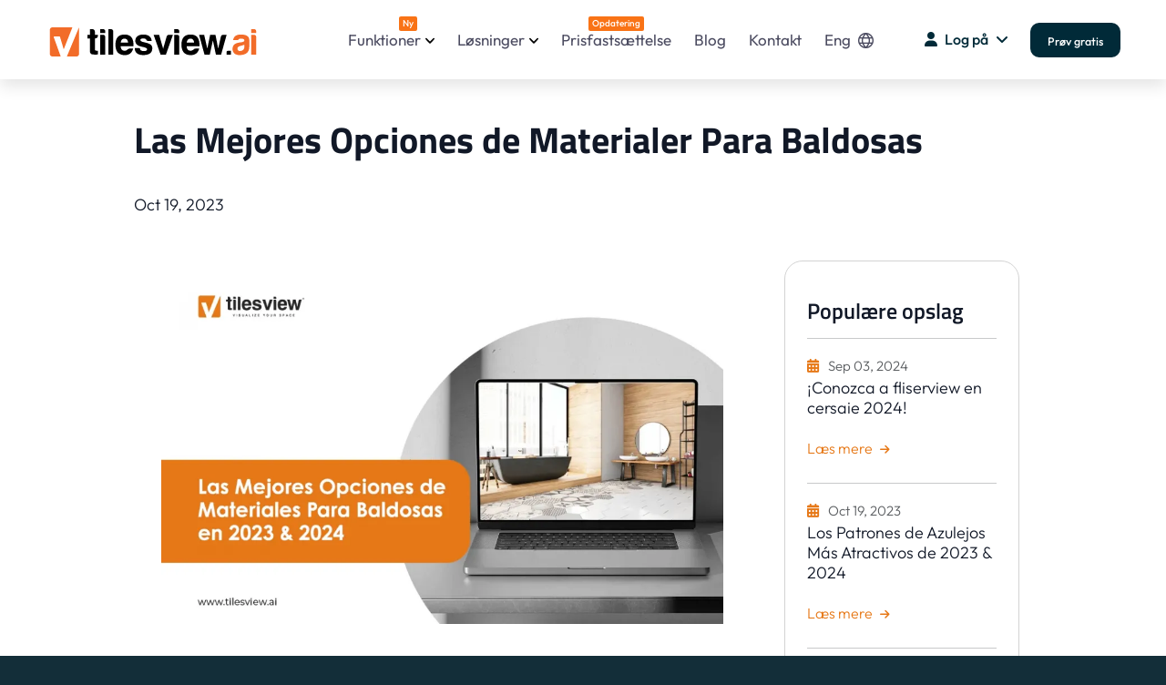

--- FILE ---
content_type: text/html; charset=UTF-8
request_url: https://da.tilesview.ai/blog-details/las-mejores-opciones-de-materiales-para-azulejos
body_size: 30804
content:



<!DOCTYPE html>
<html lang="en-US" class="no-js">

<head>
    <meta charset="UTF-8">
<meta name="viewport" content="width=device-width,initial-scale=1">


<meta name="robots" content="index,follow">
<meta http-equiv="Content-Type" content="text/html; charset=UTF-8">



<style type="text/css">@font-face {font-family:Titillium Web;font-style:normal;font-weight:400;src:url(/cf-fonts/s/titillium-web/5.0.18/latin/400/normal.woff2);unicode-range:U+0000-00FF,U+0131,U+0152-0153,U+02BB-02BC,U+02C6,U+02DA,U+02DC,U+0304,U+0308,U+0329,U+2000-206F,U+2074,U+20AC,U+2122,U+2191,U+2193,U+2212,U+2215,U+FEFF,U+FFFD;font-display:swap;}@font-face {font-family:Titillium Web;font-style:normal;font-weight:400;src:url(/cf-fonts/s/titillium-web/5.0.18/latin-ext/400/normal.woff2);unicode-range:U+0100-02AF,U+0304,U+0308,U+0329,U+1E00-1E9F,U+1EF2-1EFF,U+2020,U+20A0-20AB,U+20AD-20CF,U+2113,U+2C60-2C7F,U+A720-A7FF;font-display:swap;}@font-face {font-family:Titillium Web;font-style:normal;font-weight:600;src:url(/cf-fonts/s/titillium-web/5.0.18/latin-ext/600/normal.woff2);unicode-range:U+0100-02AF,U+0304,U+0308,U+0329,U+1E00-1E9F,U+1EF2-1EFF,U+2020,U+20A0-20AB,U+20AD-20CF,U+2113,U+2C60-2C7F,U+A720-A7FF;font-display:swap;}@font-face {font-family:Titillium Web;font-style:normal;font-weight:600;src:url(/cf-fonts/s/titillium-web/5.0.18/latin/600/normal.woff2);unicode-range:U+0000-00FF,U+0131,U+0152-0153,U+02BB-02BC,U+02C6,U+02DA,U+02DC,U+0304,U+0308,U+0329,U+2000-206F,U+2074,U+20AC,U+2122,U+2191,U+2193,U+2212,U+2215,U+FEFF,U+FFFD;font-display:swap;}@font-face {font-family:Titillium Web;font-style:normal;font-weight:700;src:url(/cf-fonts/s/titillium-web/5.0.18/latin/700/normal.woff2);unicode-range:U+0000-00FF,U+0131,U+0152-0153,U+02BB-02BC,U+02C6,U+02DA,U+02DC,U+0304,U+0308,U+0329,U+2000-206F,U+2074,U+20AC,U+2122,U+2191,U+2193,U+2212,U+2215,U+FEFF,U+FFFD;font-display:swap;}@font-face {font-family:Titillium Web;font-style:normal;font-weight:700;src:url(/cf-fonts/s/titillium-web/5.0.18/latin-ext/700/normal.woff2);unicode-range:U+0100-02AF,U+0304,U+0308,U+0329,U+1E00-1E9F,U+1EF2-1EFF,U+2020,U+20A0-20AB,U+20AD-20CF,U+2113,U+2C60-2C7F,U+A720-A7FF;font-display:swap;}@font-face {font-family:Titillium Web;font-style:normal;font-weight:900;src:url(/cf-fonts/s/titillium-web/5.0.18/latin/900/normal.woff2);unicode-range:U+0000-00FF,U+0131,U+0152-0153,U+02BB-02BC,U+02C6,U+02DA,U+02DC,U+0304,U+0308,U+0329,U+2000-206F,U+2074,U+20AC,U+2122,U+2191,U+2193,U+2212,U+2215,U+FEFF,U+FFFD;font-display:swap;}@font-face {font-family:Titillium Web;font-style:normal;font-weight:900;src:url(/cf-fonts/s/titillium-web/5.0.18/latin-ext/900/normal.woff2);unicode-range:U+0100-02AF,U+0304,U+0308,U+0329,U+1E00-1E9F,U+1EF2-1EFF,U+2020,U+20A0-20AB,U+20AD-20CF,U+2113,U+2C60-2C7F,U+A720-A7FF;font-display:swap;}</style>

<script>(function (html) { html.className = html.className.replace(/\bno-js\b/, 'js') })(document.documentElement);</script>


<meta property="og:image" content="https://da.tilesview.ai/web/img/new_logo/favicon.ico?var=1.37" />
<meta name='dmca-site-verification' content='RG9TNFVhNlJQZEN6V2s0WVhpSUt6UT090' />
<meta name="msapplication-TileColor" content="#766df4">
<meta name="theme-color" content="#ffffff">

<link rel="mask-icon" color="#5bbad5" href="safari-pinned-tab.svg">
<link rel="canonical" href="https://da.tilesview.ai/blog-details/las-mejores-opciones-de-materiales-para-azulejos" />

<link rel='stylesheet' href='https://cdn-uicons.flaticon.com/2.2.0/uicons-regular-rounded/css/uicons-regular-rounded.css'>
<style type="text/css">@font-face {font-family:Outfit;font-style:normal;font-weight:100 900;src:url(/cf-fonts/v/outfit/5.0.11/latin/wght/normal.woff2);unicode-range:U+0000-00FF,U+0131,U+0152-0153,U+02BB-02BC,U+02C6,U+02DA,U+02DC,U+0304,U+0308,U+0329,U+2000-206F,U+2074,U+20AC,U+2122,U+2191,U+2193,U+2212,U+2215,U+FEFF,U+FFFD;font-display:swap;}@font-face {font-family:Outfit;font-style:normal;font-weight:100 900;src:url(/cf-fonts/v/outfit/5.0.11/latin-ext/wght/normal.woff2);unicode-range:U+0100-02AF,U+0304,U+0308,U+0329,U+1E00-1E9F,U+1EF2-1EFF,U+2020,U+20A0-20AB,U+20AD-20CF,U+2113,U+2C60-2C7F,U+A720-A7FF;font-display:swap;}</style>
<link rel='stylesheet' id='block-library-css' href='https://da.tilesview.ai/public/css/block-library.style.css?var=1.37' type='text/css' media='all' />

<link rel="stylesheet preload prefetch" as="style"  id='bootstrap2-4.4.1-css' href='https://da.tilesview.ai/public/css/bootstrap.5.3.0.min.css?var=1.37' type='text/css' media='' />
<noscript>
    <link rel="stylesheet" id='bootstrap2-4.4.1-css' href='https://da.tilesview.ai/public/css/bootstrap.5.3.0.min.css?var=1.37' type='text/css' media='' />
</noscript>

<link rel="stylesheet preload prefetch" as="style"  id='Sick-css' href='https://da.tilesview.ai/public/css/slick.min.css?var=1.37' type='text/css' media='' />
<noscript>
    <link rel='stylesheet' id='Sick-css' href='https://da.tilesview.ai/public/css/slick.min.css?var=1.37' type='text/css' media='' />
</noscript>

<link rel="stylesheet preload prefetch" as="style" id='Sick-css' href='https://da.tilesview.ai/public/css/slick-theme.min.css?var=1.37' type='text/css' media='' />
<noscript>
    <link rel='stylesheet' id='Sick-css' href='https://da.tilesview.ai/public/css/slick-theme.min.css?var=1.37' type='text/css' media='' />
</noscript>

<!-- <link rel="stylesheet preload prefetch" as="style"  id='Sick-Theme-css' href='https://da.tilesview.ai/public/css/jquery.fancybox.min.css?var=1.37' type='text/css' media='' /> -->
<noscript>
    <!-- <link rel='stylesheet' id='Sick-Theme-css' href='https://da.tilesview.ai/public/css/jquery.fancybox.min.css?var=1.37' type='text/css' media='' /> -->
</noscript>

    <link rel='stylesheet' href='https://da.tilesview.ai/public/css/document360-mind2f9.css?var=1.37' type='text/css' media='' />
        
<link rel="shortcut icon" href="https://da.tilesview.ai/web/assets_new/img/favicon.ico" type="image/x-icon">
<link rel="stylesheet" href="https://cdnjs.cloudflare.com/ajax/libs/font-awesome/6.2.0/css/all.min.css">
<link rel="stylesheet" href="https://da.tilesview.ai/public/css/tvcustom.css?var=1.37">
<link rel="apple-touch-icon" href="https://da.tilesview.ai/public/images/logo/icon.png?var=1.37" />

<!--Microsoft clarity start -->
<script type="text/javascript">
    (function(c,l,a,r,i,t,y){
        c[a]=c[a]||function(){(c[a].q=c[a].q||[]).push(arguments)};
        t=l.createElement(r);t.async=1;t.src="https://www.clarity.ms/tag/"+i;
        y=l.getElementsByTagName(r)[0];y.parentNode.insertBefore(t,y);
    })(window, document, "clarity", "script", "r0vyb5um8d");
</script>
<!--Microsoft clarity end -->

<!--Global site tag (gtag.js) - Google Ads: 10813176877 -->
<script async src="https://www.googletagmanager.com/gtag/js?id=AW-10813176877"></script>
<script>
    window.dataLayer = window.dataLayer || [];
    function gtag(){dataLayer.push(arguments);}
    gtag('js', new Date());

    gtag('config', 'AW-10813176877');
</script>


    <!--Global site tag (gtag.js) - Google Analytics -->
<script async src="https://www.googletagmanager.com/gtag/js?id=UA-109752064-1"></script>
<script>
    window.dataLayer = window.dataLayer || [];
    function gtag(){dataLayer.push(arguments);}
    gtag('js', new Date());

    gtag('config', 'UA-109752064-1');
</script>

    <!--Google tag (gtag.js) -->
<script async src="https://www.googletagmanager.com/gtag/js?id=G-5N9YW5RFMQ"></script>
<script>
    window.dataLayer = window.dataLayer || [];
    function gtag(){dataLayer.push(arguments);}
    gtag('js', new Date());

    gtag('config', 'G-5N9YW5RFMQ');
</script>

<link rel="alternate" href="https://ar.tilesview.ai/blog-details/las-mejores-opciones-de-materiales-para-azulejos" hreflang="ar">
<link rel="alternate" href="https://es.tilesview.ai/blog-details/las-mejores-opciones-de-materiales-para-azulejos" hreflang="es">
<link rel="alternate" href="https://fr.tilesview.ai/blog-details/las-mejores-opciones-de-materiales-para-azulejos" hreflang="fr">
<link rel="alternate" href="https://de.tilesview.ai/blog-details/las-mejores-opciones-de-materiales-para-azulejos" hreflang="de">
<link rel="alternate" href="https://it.tilesview.ai/blog-details/las-mejores-opciones-de-materiales-para-azulejos" hreflang="it">
<link rel="alternate" href="https://pt.tilesview.ai/blog-details/las-mejores-opciones-de-materiales-para-azulejos" hreflang="pt">
<link rel="alternate" href="https://ja.tilesview.ai/blog-details/las-mejores-opciones-de-materiales-para-azulejos" hreflang="ja">
<link rel="alternate" href="https://tr.tilesview.ai/blog-details/las-mejores-opciones-de-materiales-para-azulejos" hreflang="tr">
<link rel="alternate" href="https://ru.tilesview.ai/blog-details/las-mejores-opciones-de-materiales-para-azulejos" hreflang="ru">
<link rel="alternate" href="https://ind.tilesview.ai/blog-details/las-mejores-opciones-de-materiales-para-azulejos" hreflang="ind">
<link rel="alternate" href="https://bg.tilesview.ai/blog-details/las-mejores-opciones-de-materiales-para-azulejos" hreflang="bg">
<link rel="alternate" href="https://ca.tilesview.ai/blog-details/las-mejores-opciones-de-materiales-para-azulejos" hreflang="ca">
<link rel="alternate" href="https://hr.tilesview.ai/blog-details/las-mejores-opciones-de-materiales-para-azulejos" hreflang="hr">
<link rel="alternate" href="https://cs.tilesview.ai/blog-details/las-mejores-opciones-de-materiales-para-azulejos" hreflang="cs">
<link rel="alternate" href="https://da.tilesview.ai/blog-details/las-mejores-opciones-de-materiales-para-azulejos" hreflang="da">
<link rel="alternate" href="https://nl.tilesview.ai/blog-details/las-mejores-opciones-de-materiales-para-azulejos" hreflang="nl">
<link rel="alternate" href="https://et.tilesview.ai/blog-details/las-mejores-opciones-de-materiales-para-azulejos" hreflang="et">
<link rel="alternate" href="https://fil.tilesview.ai/blog-details/las-mejores-opciones-de-materiales-para-azulejos" hreflang="fil">
<link rel="alternate" href="https://fi.tilesview.ai/blog-details/las-mejores-opciones-de-materiales-para-azulejos" hreflang="fi">
<link rel="alternate" href="https://hu.tilesview.ai/blog-details/las-mejores-opciones-de-materiales-para-azulejos" hreflang="hu">
<link rel="alternate" href="https://pl.tilesview.ai/blog-details/las-mejores-opciones-de-materiales-para-azulejos" hreflang="pl">
<link rel="alternate" href="https://ro.tilesview.ai/blog-details/las-mejores-opciones-de-materiales-para-azulejos" hreflang="ro">
<link rel="alternate" href="https://sv.tilesview.ai/blog-details/las-mejores-opciones-de-materiales-para-azulejos" hreflang="sv">
<link rel="alternate" href="https://tilesview.ai/blog-details/las-mejores-opciones-de-materiales-para-azulejos" hreflang="x-default">


<script>
    !function(f,b,e,v,n,t,s)
    {if(f.fbq)return;n=f.fbq=function(){n.callMethod?
    n.callMethod.apply(n,arguments):n.queue.push(arguments)};
    if(!f._fbq)f._fbq=n;n.push=n;n.loaded=!0;n.version='2.0';
    n.queue=[];t=b.createElement(e);t.async=!0;
    t.src=v;s=b.getElementsByTagName(e)[0];
    s.parentNode.insertBefore(t,s)}(window, document,'script',
    'https://connect.facebook.net/en_US/fbevents.js');
    fbq('init', '764322385461359');
    fbq('track', 'PageView');
</script>
<noscript><img height="1" width="1" style="display:none" src="https://www.facebook.com/tr?id=764322385461359&ev=PageView&noscript=1"/></noscript>

<!-- Google Tag Manager -->
<script>(function(w,d,s,l,i){w[l]=w[l]||[];w[l].push({'gtm.start':
new Date().getTime(),event:'gtm.js'});var f=d.getElementsByTagName(s)[0],
j=d.createElement(s),dl=l!='dataLayer'?'&l='+l:'';j.async=true;j.src=
'https://www.googletagmanager.com/gtm.js?id='+i+dl;f.parentNode.insertBefore(j,f);
})(window,document,'script','dataLayer','GTM-MXW6S69P');</script>
<!-- End Google Tag Manager -->

<script type="application/ld+json">
    {         
      "@context": "https://schema.org/",         
      "@type": "Organization",                
      "url": "https://tilesview.ai/",         
      "name": "Tilesview",
      "description": "Tilesview is an advanced visualizer tool that lets you preview wall coverings and flooring in kitchens, living rooms, bedrooms, bathrooms, and beyond. See how tiles, paint, and rugs would look in your space before making a purchase."	  ,
      "logo": "https://tilesview.ai/public/images/logo/tilesview_logo.svg",         
      "telephone": "+1 209-433-6448",         
      "email": "mailto:contact@tilesview.ai",                  
      "sameAs": [             
        "https://www.facebook.com/VisualizeYourTiles/",          
        "https://www.youtube.com/channel/UCQVwrCgI6vTN_AI8y_3lo8g",             
        "https://www.instagram.com/tilesview/",             
        "https://www.linkedin.com/company/tiles-view/",           
        "https://x.com/TilesVisualizer"       
      ] 
  } 
</script>
<script type="application/ld+json">
{
  "@context": "https://schema.org",
  "@type": "SoftwareApplication",
  "name": "Tilesview",
  "description": "Tilesview is an advanced visualizer tool that lets you preview wall coverings and flooring in kitchens, living rooms, bedrooms, bathrooms, and beyond. See how tiles, paint, and rugs would look in your space before making a purchase.",
  "operatingSystem": ["Windows", "MacOS", "Android"],
 "applicationCategory": ["Visualizer", "WebApplication"],
  "aggregateRating": {
    "@type": "AggregateRating",
    "ratingValue": "4.9",
    "bestRating": "5",
    "ratingCount": "61"
  }
}
</script>

    <title>Las mejores opciones de materiales para baldosas</title>
    <meta name="description" content="Descubra las mejores opciones de materiales cerámicos. Eleve sus proyectos con opciones de primera categoría. ¡Obtenga información de expertos hoy mismo!" />
    <meta name="keywords" content="Las mejores opciones de materiales para azulejos" />
    <meta property="og:title" content="Las mejores opciones de materiales para baldosas" />
    <meta property="og:description" content="Descubra las mejores opciones de materiales cerámicos. Eleve sus proyectos con opciones de primera categoría. ¡Obtenga información de expertos hoy mismo!" />
    <meta property="og:keyword" content="Las mejores opciones de materiales para azulejos" />
    <meta property="og:image" content="https://da.tilesview.ai/upload_file/blog/169778565449_4677_448988.webp" />
    <meta charset="UTF-8">
    <link rel="stylesheet" href="https://da.tilesview.ai/assets/flatlab/assets/gritter/css/jquery.gritter.css" type="text/css">
</head>

<body
    class="page-template page-template-page-templates page-template-features page-template-page-templatesfeatures-php page page-id-7654">

    <!-- Header start -->
<div>
    <div class="d360-offcanvas">
        <aside>
            <ul>
                <li class="menu-item-has-children mt-4">
                    <a href="#">Funktioner                        <span class="menu-item-subtitle" style="top: 5px; margin-left:6px;font-weight: 500;">Ny</span>
                    </a>
                    <div class="d360-mega-menu sub-menu">
                        <div class="row">
                            <div class="col-lg-12">
                                <div class="row">
                                    <aside class="menu-with-icon border-right-gradient col-lg-6 pe-lg-4">
                                        <p class="text-xs text-uppercase font-weight-500 pb-2">
                                        Kerneprodukter</p>
                                        <ul id="menu-header-core-products">
                                            <li id="menu-item-9322"
                                                class="menu-item menu-item-type-post_type menu-item-object-page menu-item-9322">
                                                <a href="https://da.tilesview.ai/wall-floor-visualizer">
                                                    <div>
                                                        <img class="lazyload" src="[data-uri]" data-src="https://da.tilesview.ai/public/images/svg/visualizer.svg?var=1.37"
                                                            style="height: 40px;width: 40px;" alt="Visualizer">
                                                    </div>
                                                    <div style="padding-left: 12px;line-height: 1;">
                                                        <p>Visualizer</p>
                                                        <span>Se vægge og gulve i et virtuelt rum</span>
                                                    </div>
                                                </a>
                                            </li>
                                            <li id="menu-item-9325"
                                                class="menu-item menu-item-type-post_type menu-item-object-page menu-item-9325">
                                                <a href="https://da.tilesview.ai/360-visualizer">
                                                    <div>
                                                        <img class="lazyload" src="[data-uri]" data-src="https://da.tilesview.ai/public/images/svg/360-pano.svg?var=1.37"
                                                            style="height: 40px;width: 40px;" alt="360 Panorama">
                                                    </div>
                                                    <div style="padding-left: 12px;line-height: 1;">
                                                        <p>360 panorama</p>
                                                        <span>Visualiser alle vinkler med præcision</span>
                                                    </div>
                                                </a>
                                            </li>
                                            <li id="menu-item-9326"
                                                class="menu-item menu-item-type-post_type menu-item-object-page menu-item-9326">
                                                <a href="https://da.tilesview.ai/product-catalog-generator">
                                                    <div>
                                                        <img class="lazyload" src="[data-uri]" data-src="https://da.tilesview.ai/public/images/svg/catalog.svg?var=1.37"
                                                            style="height: 40px;width: 40px;" alt="Generate Catalog PDF">
                                                    </div>
                                                    <div style="padding-left: 12px;line-height: 1;">
                                                        <p>Generer katalog PDF</p>
                                                        <span>Opret og del produktkataloger</span>
                                                    </div>
                                                </a>
                                            </li>
                                        </ul>
                                    </aside>
                                    <aside class="menu-with-icon border-right-gradient col-lg-6 pe-lg-4 pt-0">
                                        <p class="text-xs text-uppercase font-weight-500 pb-2">
                                        Brug-case-baserede funktioner</p>
                                        <ul id="menu-header-core-products">
                                            <li id="menu-item-9327"
                                                class="menu-item menu-item-type-post_type menu-item-object-page menu-item-9327">
                                                <a href="https://da.tilesview.ai/services">
                                                    <div>
                                                        <img class="lazyload" src="[data-uri]" data-src="https://da.tilesview.ai/public/images/svg/site.svg?var=1.37"
                                                            style="height: 40px;width: 40px;" alt="Website Integration">
                                                    </div>
                                                    <div style="padding-left: 12px;line-height: 1;">
                                                        <p>Webstedsintegration</p>
                                                        <span>Boost Engagement, Track Growth</span>
                                                    </div>
                                                </a>
                                            </li>
                                            <li id="menu-item-9325"
                                                class="menu-item menu-item-type-post_type menu-item-object-page menu-item-9325">
                                                <a href="https://da.tilesview.ai/how-visualizer-works">
                                                    <div>
                                                        <img class="lazyload" src="[data-uri]" data-src="https://da.tilesview.ai/public/images/svg/assistant.svg?var=1.37"
                                                            style="height: 40px;width: 40px;"
                                                            alt="Snap - Select - Visualize">
                                                    </div>
                                                    <div style="padding-left: 12px;line-height: 1;">
                                                        <p>Snap - Vælg - Visualiser</p>
                                                        <span>Visualiser produkter i realtid</span>
                                                    </div>
                                                </a>
                                            </li>
                                            <li id="menu-item-9325"
                                                class="menu-item menu-item-type-post_type menu-item-object-page menu-item-9325">
                                                <a href="https://da.tilesview.ai/interactive-kiosk">
                                                    <div>
                                                        <img class="lazyload" src="[data-uri]" data-src="https://da.tilesview.ai/public/images/svg/kiosk.svg?var=1.37"
                                                            style="height: 40px;width: 40px;"
                                                            alt="Interactive Kiosk">
                                                    </div>
                                                    <div style="padding-left: 12px;line-height: 1;">
                                                        <p>Interaktiv kiosk</p>
                                                        <span>Interagere let med et digitalt display</span>
                                                    </div>
                                                </a>
                                            </li>
                                            <li id="menu-item-9325"
                                                class="menu-item menu-item-type-post_type menu-item-object-page menu-item-9325">
                                                <a href="https://da.tilesview.ai/generate-qr-code">
                                                    <div>
                                                        <img class="lazyload" src="[data-uri]" data-src="https://da.tilesview.ai/public/images/svg/qr_code.svg?var=1.37"
                                                            style="height: 40px;width: 40px;"
                                                            alt="Generate QR Code">
                                                    </div>
                                                    <div style="padding-left: 12px;line-height: 1;">
                                                        <p>Generer QR -kode</p>
                                                        <span>2d, 360 °, brugerdefinerede værelser og mere</span>
                                                    </div>
                                                </a>
                                            </li>
                                        </ul>
                                    </aside>
                                </div>
                            </div>
                        </div>
                    </div>
                </li>

                <li class="menu-item-has-children"><a href="#">Løsninger</a>
                    <div class="d360-mega-menu sub-menu">
                        <div class="row">
                            <div class="col-lg-12">
                                <div class="row">
                                    <aside class="menu-with-icon border-right-gradient col-lg-6 pe-lg-4">
                                        <p class="text-secondary text-xs text-uppercase font-weight-500 pb-2">Materialer efter industri</p>
                                        <ul id="menu-header-core-products-1" class="mobile_mega_menu">
                                            <div class="m-0 col-4">
                                                <a class="p-0 mb-3 d-flex align-items-center flex-column" href="https://da.tilesview.ai/tile-visualizer">
                                                    <div class="menu-material-img"><img class="lazyload" src="[data-uri]" data-src="https://da.tilesview.ai/public/images/material/tiles.webp?var=1.37" alt="Tiles"></div>
                                                    <p>Fliser</p>
                                                </a>
                                            </div>
                                            <div class="m-0 col-4">
                                                <a class="p-0 mb-3 d-flex align-items-center flex-column" href="https://da.tilesview.ai/marble-granite-visualizer">
                                                    <div class="menu-material-img"><img class="lazyload" src="[data-uri]" data-src="https://da.tilesview.ai/public/images/material/marble.webp?var=1.37" alt="Marble"></div>
                                                    <p>Marmor, granit</p>
                                                </a>
                                            </div>
                                            <div class="m-0 col-4">
                                                <a class="p-0 mb-3 d-flex align-items-center flex-column" href="https://da.tilesview.ai/quartz-stone-visualizer">
                                                    <div class="menu-material-img"><img class="lazyload" src="[data-uri]" data-src="https://da.tilesview.ai/public/images/material/stone.webp?var=1.37" alt="Marble"></div>
                                                    <p>Sten, kvarts</p>
                                                </a>
                                            </div>
                                            <div class="m-0 col-4">
                                                <a class="p-0 mb-3 d-flex align-items-center flex-column" href="https://da.tilesview.ai/wooden-flooring-visualizer">
                                                    <div class="menu-material-img"><img class="lazyload" src="[data-uri]" data-src="https://da.tilesview.ai/public/images/material/wooden.webp?var=1.37" alt="Wooden Flooring"></div>
                                                    <p>Trægulve</p>
                                                </a>
                                            </div>
                                            <div class="m-0 col-4">
                                                <a class="p-0 mb-3 d-flex align-items-center flex-column" href="https://da.tilesview.ai/carpet-tile-flooring-visualizer">
                                                    <div class="menu-material-img"><img class="lazyload" src="[data-uri]" data-src="https://da.tilesview.ai/public/images/material/carpet.webp?var=1.37" alt="Carpet"></div>
                                                    <p>Tæppe</p>
                                                </a>
                                            </div>
                                            <div class="m-0 col-4">
                                                <a class="p-0 mb-3 d-flex align-items-center flex-column" href="https://da.tilesview.ai/paint-visualizer">
                                                    <div class="menu-material-img"><img class="lazyload" src="[data-uri]" data-src="https://da.tilesview.ai/public/images/material/pait.webp?var=1.37" alt="Paint"></div>
                                                    <p>Maling</p>
                                                </a>
                                            </div>
                                            <div class="m-0 col-4">
                                                <a class="p-0 mb-3 d-flex align-items-center flex-column" href="https://da.tilesview.ai/carpet-rug-visualizer">
                                                    <div class="menu-material-img"><img class="lazyload" src="[data-uri]" data-src="https://da.tilesview.ai/public/images/material/rug.webp?var=1.37" alt="Rug"></div>
                                                    <p>Tæppe</p>
                                                </a>
                                            </div>
                                            <div class="m-0 col-4">
                                                <a class="p-0 mb-3 d-flex align-items-center flex-column" href="https://da.tilesview.ai/wall-panel-visualizer">
                                                    <div class="menu-material-img"><img class="lazyload" src="[data-uri]" data-src="https://da.tilesview.ai/public/images/material/wall_panel.webp?var=1.37" alt="Wall Panel"></div>
                                                    <p>Vægpanel</p>
                                                </a>
                                            </div>
                                            <div class="m-0 col-4">
                                                <a class="p-0 mb-3 d-flex align-items-center flex-column" href="https://da.tilesview.ai/wallpaper-visualizer">
                                                    <div class="menu-material-img"><img class="lazyload" src="[data-uri]" data-src="https://da.tilesview.ai/public/images/material/wallpaper.webp?var=1.37" alt="Wallpaper"></div>
                                                    <p>Tapet</p>
                                                </a>
                                            </div>
                                            <div class="m-0 col-4">
                                                <a class="p-0 mb-3 d-flex align-items-center flex-column" href="https://da.tilesview.ai/spc-flooring-visualizer">
                                                    <div class="menu-material-img"><img class="lazyload" src="[data-uri]" data-src="https://da.tilesview.ai/public/images/material/spc.webp?var=1.37" alt="SPC and WPC"></div>
                                                    <p>SPC og WPC</p>
                                                </a>
                                            </div>
                                            <div class="m-0 col-4">
                                                <a class="p-0 mb-3 d-flex align-items-center flex-column" href="https://da.tilesview.ai/laminate-flooring-visualizer">
                                                    <div class="menu-material-img"><img class="lazyload" src="[data-uri]" data-src="https://da.tilesview.ai/public/images/material/laminat.webp?var=1.37" alt="Laminate"></div>
                                                    <p>Laminat</p>
                                                </a>
                                            </div>
                                            <div class="m-0 col-4">
                                                <a class="p-0 mb-3 d-flex align-items-center flex-column" href="https://da.tilesview.ai/vinyl-flooring-visualizer">
                                                    <div class="menu-material-img"><img class="lazyload" src="[data-uri]" data-src="https://da.tilesview.ai/public/images/material/vinyl.webp?var=1.37" alt="Vinyl Flooring"></div>
                                                    <p>Vinylgulve</p>
                                                </a>
                                            </div>
                                        </ul>
                                    </aside>
                                    <aside class="menu-with-icon border-right-gradient col-lg-6 pe-lg-4 pt-0">
                                        <p class="text-secondary text-xs text-uppercase font-weight-500 pb-2">
                                        Af forretningstype<span style="color: #E67817; padding-left:4px; font-size:12px;"></span></p>
                                        <ul id="menu-header-core-products">
                                            <li id="menu-item-9322"
                                                class="menu-item menu-item-type-post_type menu-item-object-page menu-item-9322">
                                                <a href="https://da.tilesview.ai/solutions/manufacturer">
                                                    <div>
                                                        <img class="lazyload" src="[data-uri]" data-src="https://da.tilesview.ai/public/images/svg/manufacturing-icon.svg?var=1.37"
                                                            style="height: 40px;width: 40px;" alt="Manufacturing">
                                                    </div>
                                                    <div style="padding-left: 12px;line-height: 1;">
                                                        <p>Fremstillingsindustri</p>
                                                        <span>Gulvbelægning, tæppe, tæppe, maling og mere</span>
                                                    </div>
                                                </a>
                                            </li>
                                            <li id="menu-item-9325"
                                                class="menu-item menu-item-type-post_type menu-item-object-page menu-item-9325">
                                                <a href="https://da.tilesview.ai/solutions/distributor-dealer">
                                                    <div>
                                                        <img class="lazyload" src="[data-uri]" data-src="https://da.tilesview.ai/public/images/svg/supply-chain-icon.svg?var=1.37"
                                                            style="height: 40px;width: 40px;" alt="Distributors / Wholesalers">
                                                    </div>
                                                    <div style="padding-left: 12px;line-height: 1;">
                                                        <p>Distributører / grossister</p>
                                                        <span>Løsning af multi-brand-forsyningsudfordringer </span>
                                                    </div>
                                                </a>
                                            </li>
                                            <li id="menu-item-9326"
                                                class="menu-item menu-item-type-post_type menu-item-object-page menu-item-9326">
                                                <a href="https://da.tilesview.ai/solutions/offline-retailer">
                                                    <div>
                                                        <img class="lazyload" src="[data-uri]" data-src="https://da.tilesview.ai/public/images/svg/offline-retailer-icon.svg?var=1.37"
                                                            style="height: 40px;width: 40px;" alt="Offline Retailer">
                                                    </div>
                                                    <div style="padding-left: 12px;line-height: 1;">
                                                        <p>Offline detailhandler</p>
                                                        <span>Vejledning af købere med smarte beslutninger</span>
                                                    </div>
                                                </a>
                                            </li>
                                            <li id="menu-item-9327"
                                                class="menu-item menu-item-type-post_type menu-item-object-page menu-item-9327">
                                                <a href="https://da.tilesview.ai/solutions/ecommerce-retailer">
                                                    <div>
                                                        <img class="lazyload" src="[data-uri]" data-src="https://da.tilesview.ai/public/images/svg/e-commerce-icon.svg?var=1.37"
                                                            style="height: 40px;width: 40px;" alt="E-Commerce">
                                                    </div>
                                                    <div style="padding-left: 12px;line-height: 1;">
                                                        <p>E-handel</p>
                                                        <span>Personaliserede skærme, øjeblikkelige checkouts</span>
                                                    </div>
                                                </a>
                                            </li>
                                            <li id="menu-item-9328"
                                                class="menu-item menu-item-type-post_type menu-item-object-page menu-item-9328">
                                                <a href="https://da.tilesview.ai/solutions/enterprise-company-oem-manufacturer">
                                                    <div>
                                                        <img class="lazyload" src="[data-uri]" data-src="https://da.tilesview.ai/public/images/svg/enterprise-company.svg?var=1.37"
                                                            style="height: 40px;width: 40px;" alt="Enterprise Company">
                                                    </div>
                                                    <div style="padding-left: 12px;line-height: 1;">
                                                        <p>Enterprise Company</p>
                                                        <span>OEM & Omni-kanalproducenter</span>
                                                    </div>
                                                </a>
                                            </li>
                                        </ul>
                                    </aside>
                                    <aside class="menu-with-icon border-right-gradient col-lg-6 pe-lg-4 pt-0">
                                        <p class="text-secondary text-xs text-uppercase font-weight-500 pb-2">
                                        Brug sager efter rolle</p>
                                        <ul id="menu-header-core-products">
                                            <li id="menu-item-9322"
                                                class="menu-item menu-item-type-post_type menu-item-object-page menu-item-9322">
                                                <a href="https://da.tilesview.ai/visualizer-for-tile-importer-exporter">
                                                    <div>
                                                        <img class="lazyload" src="[data-uri]" data-src="https://da.tilesview.ai/public/images/svg/importer-exporter-icon.svg?var=1.37"
                                                            style="height: 40px;width: 40px;" alt="Importer/Exporter">
                                                    </div>
                                                    <div style="padding-left: 12px;line-height: 1;">
                                                        <p>Importør / eksportør</p>
                                                        <span>Forøg kundeemner med webintegration</span>
                                                    </div>
                                                </a>
                                            </li>
                                            <li id="menu-item-9325"
                                                class="menu-item menu-item-type-post_type menu-item-object-page menu-item-9325">
                                                <a href="https://da.tilesview.ai/visualizer-for-tile-designer">
                                                    <div>
                                                        <img class="lazyload" src="[data-uri]" data-src="https://da.tilesview.ai/public/images/svg/tiles-designer-icon.svg?var=1.37"
                                                            style="height: 40px;width: 40px;" alt="Designer">
                                                    </div>
                                                    <div style="padding-left: 12px;line-height: 1;">
                                                        <p>Fliser designer</p>
                                                        <span>Forfine koncepter visuelt</span>
                                                    </div>
                                                </a>
                                            </li>
                                            <li id="menu-item-9326"
                                                class="menu-item menu-item-type-post_type menu-item-object-page menu-item-9326">
                                                <a href="https://da.tilesview.ai/visualizer-for-digital-media-marketer-agency">
                                                    <div>
                                                        <img class="lazyload" src="[data-uri]" data-src="https://da.tilesview.ai/public/images/svg/digital-marketer-agency.svg?var=1.37"
                                                            style="height: 40px;width: 40px;" alt="Interior">
                                                    </div>
                                                    <div style="padding-left: 12px;line-height: 1;">
                                                        <p>Digital mediemarkedsfører / agentur</p>
                                                        <span>Sociale indlæg, kreative visuals</span>
                                                    </div>
                                                </a>
                                            </li>
                                            <li id="menu-item-9326"
                                                class="menu-item menu-item-type-post_type menu-item-object-page menu-item-9326">
                                                <a href="https://da.tilesview.ai/visualizer-for-marketing-team">
                                                    <div>
                                                        <img class="lazyload" src="[data-uri]" data-src="https://da.tilesview.ai/public/images/svg/Marketing_st.svg?var=1.37"
                                                            style="height: 40px;width: 40px;" alt="Importer/Exporter">
                                                    </div>
                                                    <div style="padding-left: 12px;line-height: 1;">
                                                        <p>Marketingteam</p>
                                                        <span>Annoncering med høj påvirkning</span>
                                                    </div>
                                                </a>
                                            </li>
                                            <li id="menu-item-9326"
                                                class="menu-item menu-item-type-post_type menu-item-object-page menu-item-9326">
                                                <a href="https://da.tilesview.ai/visualizer-for-sales-team">
                                                    <div>
                                                        <img class="lazyload" src="[data-uri]" data-src="https://da.tilesview.ai/public/images/svg/Sales.svg?var=1.37"
                                                            style="height: 40px;width: 40px;" alt="Importer/Exporter">
                                                    </div>
                                                    <div style="padding-left: 12px;line-height: 1;">
                                                        <p>Salgsprofessionel</p>
                                                        <span>Hurtigere lukning af aftale</span>
                                                    </div>
                                                </a>
                                            </li>
                                        </ul>
                                    </aside>
                                </div>
                            </div>
                        </div>
                    </div>
                </li>
                <li><a href="https://da.tilesview.ai/packages">Prisfastsættelse                        <span class="menu-item-subtitle" style="top: 6px; margin-left:6px;font-weight: 500;">Opdatering</span>
                    </a></li>
                <li><a href="https://da.tilesview.ai/blogs">Blog</a></li>
                <li><a href="https://da.tilesview.ai/contact-us">Kontakt</a></li>
                <li><a href="#" data-bs-toggle="modal" data-bs-target="#languageTranslatorModal">Eng<i class="fi fi-rr-globe mx-2" style="position:relative; top:3px"></i></li>
            </ul>
        </aside>
        <div class="btns-center text-center">
            <a href="#">
            <div class="my-3 dropdown">
                <div class="d-flex" style="white-space: nowrap;">
                    <a href="#" class="font-weight-500 dropbtn" style="color: #012a38; margin-right: 10px;">
                        <i class="fa fa-user" aria-hidden="true" style="margin-right: 5px;"></i>Log på<i
                            class="fa fa-angle-down" aria-hidden="true" style="margin-left: 5px;"></i>
                    </a>
                </div>
                <div class="dropdown-menu">
                    <a href="https://da.tilesview.ai/Login" class="drop-list font-weight-500" style="padding-left: 10px;">Visualizer -login</a>
                    <a href="https://da.tilesview.ai/tvdesh" 
                        class="drop-list font-weight-500" style="padding-left: 10px;">
                        Admin login                    </a>
                                    </div>
            </div></a>
                        <a href="https://da.tilesview.ai/signup" class="btn btn-dark text-nowrap"  style="border: 2px solid #012a38 !important">Prøv gratis</a>
        </div>
    </div>
    <div class="wrapper_main">
        <div class="free-trial-text-menu">
            <div class="trial-text">Start din 14-dages gratis prøve !</div>
            <div style="margin-top: 1px;"><a href="https://da.tilesview.ai/signup" class="try_for_free">Prøv gratis</a></div>
        </div>
        <header class="d360-header header-menu" style="background-color: white;box-shadow: 0 .5rem 1rem rgba(0,0,0,.1)!important;">
            <div class="menu-container w-100 d-flex justify-content-between">
                <div class="logo d-flex align-items-center position-relative">
                    <a href="https://da.tilesview.ai/">
                        <picture class="picture">
                            <source srcset="https://da.tilesview.ai/public/images/logo/tilesview_logo.svg?var=1.37" type="image/webp">
                            <img src="[data-uri]" data-src="https://da.tilesview.ai/public/images/logo/tilesview_logo.svg?var=1.37" alt="Tilesview" />
                        </picture>
                    </a>
                </div>

                <div class="d-flex justify-content-between flex-grow-1">
                    <div
                        class="menu-container w-100 d-flex align-items-center position-relative justify-content-center">
                        <nav class="ms-5">
                            <ul>
                                <li class="menu-item-has-children">
                                    <a href="#">Funktioner                                        <span class="menu-item-subtitle"
                                            style="top: 8px; left: 56px;font-weight: 500;">Ny</span>
                                    </a>
                                    <div class="d360-mega-menu">
                                        <div class="row px-4">
                                            <div>
                                                <div class="row">
                                                    <aside
                                                        class="border-right-gradient menu-with-icon col-lg-6 pe-lg-4">
                                                        <p class="text-secondary text-xs text-uppercase font-weight-500 pb-2">Kerneprodukter</p>
                                                        <ul id="menu-header-core-products-1">
                                                            <li
                                                                class="menu-item menu-item-type-post_type menu-item-object-page menu-item-9322">
                                                                <a href="https://da.tilesview.ai/wall-floor-visualizer">
                                                                    <div>
                                                                        <!-- <svg height="1em" viewBox="0 0 384 512"><path d="M320 480H64c-17.7 0-32-14.3-32-32V64c0-17.7 14.3-32 32-32H192V144c0 26.5 21.5 48 48 48H352V448c0 17.7-14.3 32-32 32zM240 160c-8.8 0-16-7.2-16-16V32.5c2.8 .7 5.4 2.1 7.4 4.2L347.3 152.6c2.1 2.1 3.5 4.6 4.2 7.4H240zM64 0C28.7 0 0 28.7 0 64V448c0 35.3 28.7 64 64 64H320c35.3 0 64-28.7 64-64V163.9c0-12.7-5.1-24.9-14.1-33.9L254.1 14.1c-9-9-21.2-14.1-33.9-14.1H64zm48 256c-8.8 0-16 7.2-16 16s7.2 16 16 16H272c8.8 0 16-7.2 16-16s-7.2-16-16-16H112zm0 64c-8.8 0-16 7.2-16 16s7.2 16 16 16H272c8.8 0 16-7.2 16-16s-7.2-16-16-16H112zm0 64c-8.8 0-16 7.2-16 16s7.2 16 16 16H272c8.8 0 16-7.2 16-16s-7.2-16-16-16H112z" />                                                             
                                                                                </svg> -->
                                                                        <img class="lazyload" src="[data-uri]" data-src="https://da.tilesview.ai/public/images/svg/visualizer.svg?var=1.37"
                                                                            style="height: 40px;width: 40px;"
                                                                            alt="Visualizer">
                                                                    </div>
                                                                    <div class="mx-3">
                                                                        <p>Visualizer</p>
                                                                        <span>Se vægge og gulve i et virtuelt rum</span>
                                                                    </div>
                                                                </a>
                                                            </li>
                                                            <li
                                                                class="menu-item menu-item-type-post_type menu-item-object-page menu-item-9325">
                                                                <a href="https://da.tilesview.ai/360-visualizer">
                                                                    <div>
                                                                        <img class="lazyload" src="[data-uri]" data-src="https://da.tilesview.ai/public/images/svg/360-pano.svg?var=1.37"
                                                                            style="height: 40px;width: 40px;"
                                                                            alt="360 Panorama">
                                                                    </div>
                                                                    <div class="mx-3">
                                                                        <p>360 panorama</p>
                                                                        <span>Visualiser alle vinkler med præcision</span>
                                                                    </div>
                                                                </a>
                                                            </li>
                                                            <li
                                                                class="menu-item menu-item-type-post_type menu-item-object-page menu-item-9326">
                                                                <a href="https://da.tilesview.ai/product-catalog-generator">
                                                                    <div>
                                                                        <img class="lazyload" src="[data-uri]" data-src="https://da.tilesview.ai/public/images/svg/catalog.svg?var=1.37"
                                                                            style="height: 40px;width: 40px;"
                                                                            alt="Generate Catalog PDF">
                                                                    </div>
                                                                    <div class="mx-3">
                                                                        <p>Generer katalog PDF</p>
                                                                        <span>Opret og del produktkataloger</span>
                                                                    </div>
                                                                </a>
                                                            </li>
                                                        </ul>
                                                    </aside>
                                                    <aside class="menu-with-icon col-lg-6 px-lg-4">
                                                        <p class="text-secondary text-xs text-uppercase font-weight-500 pb-2">Brug-case-baserede funktioner</p>
                                                        <ul id="menu-header-by-industry-1">
                                                            <li
                                                                class="menu-item menu-item-type-post_type menu-item-object-page menu-item-9327">
                                                                <a href="https://da.tilesview.ai/services">
                                                                    <div>
                                                                        <img class="lazyload" src="[data-uri]" data-src="https://da.tilesview.ai/public/images/svg/site.svg?var=1.37"
                                                                            style="height: 40px;width: 40px;"
                                                                            alt="Website Integration">
                                                                    </div>
                                                                    <div class="mx-3">
                                                                        <p>Webstedsintegration</p>
                                                                        <span>Boost Engagement, Track Growth</span>
                                                                    </div>
                                                                </a>
                                                            </li>
                                                            <li
                                                                class="menu-item menu-item-type-post_type menu-item-object-page menu-item-9325">
                                                                <a href="https://da.tilesview.ai/how-visualizer-works">
                                                                    <div>
                                                                        <img class="lazyload" src="[data-uri]" data-src="https://da.tilesview.ai/public/images/svg/assistant.svg?var=1.37"
                                                                            style="height: 40px;width: 40px;"
                                                                            alt="Snap - Select - Visualize">
                                                                    </div>
                                                                    <div class="mx-3">
                                                                        <p>Snap - Vælg - Visualiser</p>
                                                                        <span>Visualiser produkter i realtid</span>
                                                                    </div>
                                                                </a>
                                                            </li>
                                                            <li class="menu-item menu-item-type-post_type menu-item-object-page menu-item-9325">
                                                                <a href="https://da.tilesview.ai/interactive-kiosk">
                                                                    <div>
                                                                        <img class="lazyload" src="[data-uri]" data-src="https://da.tilesview.ai/public/images/svg/kiosk.svg?var=1.37" style="height: 40px;width: 40px;" alt="Interactive Kiosk">
                                                                    </div>
                                                                    <div class="mx-3">
                                                                        <p>Interaktiv kiosk</p>
                                                                        <span>Interagere let med et digitalt display</span>
                                                                    </div>
                                                                </a>
                                                            </li>
                                                            <li class="menu-item menu-item-type-post_type menu-item-object-page menu-item-9325">
                                                                <a href="https://da.tilesview.ai/generate-qr-code">
                                                                    <div>
                                                                        <img class="lazyload" src="[data-uri]" data-src="https://da.tilesview.ai/public/images/svg/qr_code.svg?var=1.37" style="height: 40px;width: 40px;" alt="Generate QR Code">
                                                                    </div>
                                                                    <div class="mx-3">
                                                                        <p>Generer QR -kode</p>
                                                                        <span>2d, 360 °, brugerdefinerede værelser og mere</span>
                                                                    </div>
                                                                </a>
                                                            </li>
                                                        </ul>
                                                    </aside>
                                                </div>
                                            </div>
                                        </div>
                                    </div>
                                </li>
                                <li class="menu-item-has-children mega_menu"><a href="#">Løsninger</a>
                                    <div class="d360-mega-menu">
                                        <div class="row px-4">
                                            <aside class="border-right-gradient menu-with-icon col-lg-4 pe-lg-4">
                                                <p class="text-secondary text-xs text-uppercase font-weight-500 pb-2">Materialer efter industri</p>
                                                    <ul id="menu-header-core-products-1" class="mobile_mega_menu">
                                                    <div class="m-0 col-4">
                                                        <a class="p-0 mb-3 d-flex align-items-center flex-column" href="https://da.tilesview.ai/tile-visualizer">
                                                            <div class="menu-material-img"><img class="lazyload" src="[data-uri]" data-src="https://da.tilesview.ai/public/images/material/tiles.webp?var=1.37" alt="Tiles"></div>
                                                            <p>Fliser</p>
                                                        </a>
                                                    </div>
                                                    <div class="m-0 col-4">
                                                        <a class="p-0 mb-3 d-flex align-items-center flex-column" href="https://da.tilesview.ai/marble-granite-visualizer">
                                                            <div class="menu-material-img"><img class="lazyload" src="[data-uri]" data-src="https://da.tilesview.ai/public/images/material/marble.webp?var=1.37" alt="Marble"></div>
                                                            <p>Marmor, granit</p>
                                                        </a>
                                                    </div>
                                                    <div class="m-0 col-4">
                                                        <a class="p-0 mb-3 d-flex align-items-center flex-column" href="https://da.tilesview.ai/quartz-stone-visualizer">
                                                            <div class="menu-material-img"><img class="lazyload" src="[data-uri]" data-src="https://da.tilesview.ai/public/images/material/stone.webp?var=1.37" alt="Stone"></div>
                                                            <p>Sten, kvarts</p>
                                                        </a>
                                                    </div>
                                                    <div class="m-0 col-4">
                                                        <a class="p-0 mb-3 d-flex align-items-center flex-column" href="https://da.tilesview.ai/wooden-flooring-visualizer">
                                                            <div class="menu-material-img"><img class="lazyload" src="[data-uri]" data-src="https://da.tilesview.ai/public/images/material/wooden.webp?var=1.37" alt="Wooden Flooring"></div>
                                                            <p>Trægulve</p>
                                                        </a>
                                                    </div>
                                                    <div class="m-0 col-4">
                                                        <a class="p-0 mb-3 d-flex align-items-center flex-column" href="https://da.tilesview.ai/carpet-tile-flooring-visualizer">
                                                            <div class="menu-material-img"><img class="lazyload" src="[data-uri]" data-src="https://da.tilesview.ai/public/images/material/carpet.webp?var=1.37" alt="Carpet"></div>
                                                            <p>Tæppe</p>
                                                        </a>
                                                    </div>
                                                    <div class="m-0 col-4">
                                                        <a class="p-0 mb-3 d-flex align-items-center flex-column" href="https://da.tilesview.ai/paint-visualizer">
                                                            <div class="menu-material-img"><img class="lazyload" src="[data-uri]" data-src="https://da.tilesview.ai/public/images/material/pait.webp?var=1.37" alt="Paint"></div>
                                                            <p>Maling</p>
                                                        </a>
                                                    </div>
                                                    <div class="m-0 col-4">
                                                        <a class="p-0 mb-3 d-flex align-items-center flex-column" href="https://da.tilesview.ai/carpet-rug-visualizer">
                                                            <div class="menu-material-img"><img class="lazyload" src="[data-uri]" data-src="https://da.tilesview.ai/public/images/material/rug.webp?var=1.37" alt="Rug"></div>
                                                            <p>Tæppe</p>
                                                        </a>
                                                    </div>
                                                    <div class="m-0 col-4">
                                                        <a class="p-0 mb-3 d-flex align-items-center flex-column" href="https://da.tilesview.ai/wall-panel-visualizer">
                                                            <div class="menu-material-img"><img class="lazyload" src="[data-uri]" data-src="https://da.tilesview.ai/public/images/material/wall_panel.webp?var=1.37" alt="Wall Panel"></div>
                                                            <p>Vægpanel</p>
                                                        </a>
                                                    </div>
                                                    <div class="m-0 col-4">
                                                        <a class="p-0 mb-3 d-flex align-items-center flex-column" href="https://da.tilesview.ai/wallpaper-visualizer">
                                                            <div class="menu-material-img"><img class="lazyload" src="[data-uri]" data-src="https://da.tilesview.ai/public/images/material/wallpaper.webp?var=1.37" alt="Wallpaper"></div>
                                                            <p>Tapet</p>
                                                        </a>
                                                    </div>
                                                    <div class="m-0 col-4">
                                                        <a class="p-0 mb-3 d-flex align-items-center flex-column" href="https://da.tilesview.ai/spc-flooring-visualizer">
                                                            <div class="menu-material-img"><img class="lazyload" src="[data-uri]" data-src="https://da.tilesview.ai/public/images/material/spc.webp?var=1.37" alt="SPC and WPC"></div>
                                                            <p>SPC og WPC</p>
                                                        </a>
                                                    </div>
                                                    <div class="m-0 col-4">
                                                        <a class="p-0 mb-3 d-flex align-items-center flex-column" href="https://da.tilesview.ai/laminate-flooring-visualizer">
                                                            <div class="menu-material-img"><img class="lazyload" src="[data-uri]" data-src="https://da.tilesview.ai/public/images/material/laminat.webp?var=1.37" alt="Laminate"></div>
                                                            <p>Laminat</p>
                                                        </a>
                                                    </div>
                                                    <div class="m-0 col-4">
                                                        <a class="p-0 mb-3 d-flex align-items-center flex-column" href="https://da.tilesview.ai/vinyl-flooring-visualizer">
                                                            <div class="menu-material-img"><img class="lazyload" src="[data-uri]" data-src="https://da.tilesview.ai/public/images/material/vinyl.webp?var=1.37" alt="Vinyl Flooring"></div>
                                                            <p>Vinylgulve</p>
                                                        </a>
                                                    </div>
                                                </ul>
                                            </aside>
                                            <aside class="border-right-gradient menu-with-icon col-lg-4 pe-lg-4">
                                                <p
                                                    class="text-secondary text-xs text-uppercase font-weight-500 pb-2">
                                                    Af forretningstype<span style="color: #E67817; padding-left:4px; font-size:12px;"></span></p>
                                                <ul id="menu-header-core-products-1">
                                                    <li
                                                        class="menu-item menu-item-type-post_type menu-item-object-page menu-item-9322">
                                                        <a href="https://da.tilesview.ai/solutions/manufacturer">
                                                            <div>
                                                                <img class="lazyload" src="[data-uri]" data-src="https://da.tilesview.ai/public/images/svg/manufacturing-icon.svg?var=1.37"
                                                                    style="height: 40px;width: 40px;"
                                                                    alt="Manufacturing">
                                                            </div>
                                                            <div class="mx-3">
                                                                <p>Fremstillingsindustri</p>
                                                                <span>Gulvbelægning, tæppe, tæppe, maling og mere</span>
                                                            </div>
                                                        </a>
                                                    </li>
                                                    <li
                                                        class="menu-item menu-item-type-post_type menu-item-object-page menu-item-9325">
                                                        <a href="https://da.tilesview.ai/solutions/distributor-dealer">
                                                            <div>
                                                                <img class="lazyload" src="[data-uri]" data-src="https://da.tilesview.ai/public/images/svg/supply-chain-icon.svg?var=1.37"
                                                                    style="height: 40px;width: 40px;"
                                                                    alt="Distributors / Wholesalers">
                                                            </div>
                                                            <div class="mx-3">
                                                                <p>Distributører / grossister</p>
                                                                <span>Løsning af multi-brand-forsyningsudfordringer</span>
                                                            </div>
                                                        </a>
                                                    </li>
                                                    <li
                                                        class="menu-item menu-item-type-post_type menu-item-object-page menu-item-9326">
                                                        <a href="https://da.tilesview.ai/solutions/offline-retailer">
                                                            <div>
                                                                <img class="lazyload" src="[data-uri]" data-src="https://da.tilesview.ai/public/images/svg/offline-retailer-icon.svg?var=1.37"
                                                                    style="height: 40px;width: 40px;"
                                                                    alt="Offline Retailer">
                                                            </div>
                                                            <div class="mx-3">
                                                                <p>Offline detailhandler</p>
                                                                <span>Vejledning af købere med smarte beslutninger</span>
                                                            </div>
                                                        </a>
                                                    </li>
                                                    <li
                                                        class="menu-item menu-item-type-post_type menu-item-object-page menu-item-9327">
                                                        <a href="https://da.tilesview.ai/solutions/ecommerce-retailer">
                                                            <div>
                                                                <img class="lazyload" src="[data-uri]" data-src="https://da.tilesview.ai/public/images/svg/e-commerce-icon.svg?var=1.37"
                                                                    style="height: 40px;width: 40px;"
                                                                    alt="E-Commerce">
                                                            </div>
                                                            <div class="mx-3">
                                                                <p>E-handel</p>
                                                                <span>Personaliserede skærme, øjeblikkelige checkouts</span>
                                                            </div>
                                                        </a>
                                                    </li>
                                                    <li
                                                        class="menu-item menu-item-type-post_type menu-item-object-page menu-item-9328">
                                                        <a href="https://da.tilesview.ai/solutions/enterprise-company-oem-manufacturer">
                                                            <div>
                                                                <img class="lazyload" src="[data-uri]" data-src="https://da.tilesview.ai/public/images/svg/enterprise-company.svg?var=1.37"
                                                                    style="height: 40px;width: 40px;"
                                                                    alt="Enterprise Company">
                                                            </div>
                                                            <div class="mx-3">
                                                                <p>Enterprise Company</p>
                                                                <span>OEM & Omni-kanalproducenter</span>
                                                            </div>
                                                        </a>
                                                    </li>
                                                </ul>
                                            </aside>
                                            <aside class="menu-with-icon col-lg-4">
                                                <p class="text-secondary text-xs text-uppercase font-weight-500 pb-2">
                                                Brug sager efter rolle</p>
                                                <ul id="menu-header-core-products-1">
                                                    <li
                                                        class="menu-item menu-item-type-post_type menu-item-object-page menu-item-9322">
                                                        <a href="https://da.tilesview.ai/visualizer-for-tile-importer-exporter">
                                                            <div>
                                                                <img class="lazyload" src="[data-uri]" data-src="https://da.tilesview.ai/public/images/svg/importer-exporter-icon.svg?var=1.37"
                                                                    style="height: 40px;width: 40px;"
                                                                    alt="Exporter">
                                                            </div>
                                                            <div class="mx-3">
                                                                <p>Importør / eksportør</p>
                                                                <span>Forøg kundeemner med webintegration</span>
                                                            </div>
                                                        </a>
                                                    </li>
                                                    <li
                                                        class="menu-item menu-item-type-post_type menu-item-object-page menu-item-9325">
                                                        <a href="https://da.tilesview.ai/visualizer-for-tile-designer">
                                                            <!-- <div class="icon-i">
                                                                        <svg height="1em" viewBox="0 0 512 512">
                                                                            <path d="M160 64v64H480V96c0-17.7-14.3-32-32-32H160zm-32 0H64C46.3 64 32 78.3 32 96v32h96V64zM32 160V416c0 17.7 14.3 32 32 32H448c17.7 0 32-14.3 32-32V160H144 32zM0 96C0 60.7 28.7 32 64 32H448c35.3 0 64 28.7 64 64V416c0 35.3-28.7 64-64 64H64c-35.3 0-64-28.7-64-64V96z" />                                                             
                                                                        </svg>                                                         
                                                                    </div>-->
                                                            <div>
                                                                <img class="lazyload" src="[data-uri]" data-src="https://da.tilesview.ai/public/images/svg/tiles-designer-icon.svg?var=1.37"
                                                                    style="height: 40px;width: 40px;"
                                                                    alt="Designer">
                                                            </div>
                                                            <div class="mx-3">
                                                                <p>Fliser designer</p>
                                                                <span>Forfine koncepter visuelt</span>
                                                            </div>
                                                        </a>
                                                    </li>
                                                    <li
                                                        class="menu-item menu-item-type-post_type menu-item-object-page menu-item-9326">
                                                        <a href="https://da.tilesview.ai/visualizer-for-digital-media-marketer-agency">
                                                            <div>
                                                                <img class="lazyload" src="[data-uri]" data-src="https://da.tilesview.ai/public/images/svg/digital-marketer-agency.svg?var=1.37"
                                                                    style="height: 40px;width: 40px;"
                                                                    alt="Interior">
                                                            </div>
                                                            <div class="mx-3">
                                                                <p>Digital mediemarkedsfører / agentur</p>
                                                                <span>Sociale indlæg, kreative visuals</span>
                                                            </div>
                                                        </a>
                                                    </li>
                                                    <li
                                                        class="menu-item menu-item-type-post_type menu-item-object-page menu-item-9326">
                                                        <a href="https://da.tilesview.ai/visualizer-for-marketing-team">
                                                            <div>
                                                                <img class="lazyload" src="[data-uri]" data-src="https://da.tilesview.ai/public/images/svg/Marketing_st.svg?var=1.37"
                                                                    style="height: 40px;width: 40px;"
                                                                    alt="Exporter">
                                                            </div>
                                                            <div class="mx-3">
                                                                <p>Marketingteam</p>
                                                                <span>Annoncering med høj påvirkning</span>
                                                            </div>
                                                        </a>
                                                    </li>
                                                    <li
                                                        class="menu-item menu-item-type-post_type menu-item-object-page menu-item-9326">
                                                        <a href="https://da.tilesview.ai/visualizer-for-sales-team">
                                                            <div>
                                                                <img class="lazyload" src="[data-uri]" data-src="https://da.tilesview.ai/public/images/svg/Sales.svg?var=1.37"
                                                                    style="height: 40px;width: 40px;"
                                                                    alt="Exporter">
                                                            </div>
                                                            <div class="mx-3">
                                                                <p>Salgsprofessionel</p>
                                                                <span>Hurtigere lukning af aftale</span>
                                                            </div>
                                                        </a>
                                                    </li>
                                                </ul>
                                            </aside>
                                        </div>
                                    </div>
                                </li>
                                <li><a href="https://da.tilesview.ai/packages">Prisfastsættelse                                        <span class="menu-item-subtitle"
                                            style="top: 8px; left: 30px; font-weight: 500;">Opdatering</span>
                                    </a></li>
                                <li><a href="https://da.tilesview.ai/blogs">Blog</a></li>
                                <li><a href="https://da.tilesview.ai/contact-us">Kontakt</a></li>
                                <li><a href="#" data-bs-toggle="modal" data-bs-target="#languageTranslatorModal">Eng<i class="fi fi-rr-globe mx-2" style="position:relative; top:3px"></i></a>
                                </li>
                            </ul>
                        </nav>
                    </div>
                    <div class="d-flex align-items-center position-relative head-right" style="margin-right: 50px;">

                        <div class="btns-right d-flex align-items-center">
                            <div class="dropdown">
                                <div class="d-flex" style="white-space: nowrap;">
                                    <a href="#" class="font-weight-500 dropbtn" style="color: #012a38;">
                                        <i class="fa fa-user" aria-hidden="true" style="margin-right: 5px;"></i>
                                        Log på                                        <i class="fa fa-angle-down" aria-hidden="true"
                                            style="margin-left: 5px;"></i>
                                    </a>
                                </div>
                                <div class="dropdown-menu">
                                    <a href="https://da.tilesview.ai/Login" class="drop-list"
                                        style="padding-left: 10px;">Visualizer -login</a>
                                    <a href="https://da.tilesview.ai/tvdesh" 
                                        class="drop-list font-weight-500" style="padding-left: 10px;">
                                        Admin login                                    </a>
                                                                    </div>
                            </div>
                                                        <a href="https://da.tilesview.ai/signup" class="btn btn-dark text-nowrap ms-4" style="border: 2px solid #012a38 !important">
                                Prøv gratis                            </a>

                            <!-- <a href="#" class="btn btn-outline-dark text-nowrap ms-3" data-bs-toggle="modal"
                                data-bs-target="#calendlyModal">Book en demo</a> -->
                        </div>
                        <div class="d-flex flex-row d-xl-none align-items-center">
                            <a href="#" class="menu-toggle" data-toggle="body">
                                <svg class="ham hamRotate" viewBox="0 0 100 100" width="60">
                                    <path class="line top"
                                        d="m 30,33 h 40 c 3.722839,0 7.5,3.126468 7.5,8.578427 0,5.451959 -2.727029,8.421573 -7.5,8.421573 h -20" />
                                    <path class="line middle" d="m 30,50 h 40" />
                                    <path class="line bottom"
                                        d="m 70,67 h -40 c 0,0 -7.5,-0.802118 -7.5,-8.365747 0,-7.563629 7.5,-8.634253 7.5,-8.634253 h 20" />
                                </svg>
                            </a>
                        </div>
                    </div>
                </div>
            </div>
        </header>
        <div id="languageTranslatorModal" class="modal fade" tabindex="-1" role="dialog" aria-labelledby=""
        aria-hidden="true">
            <div class="modal-dialog modal-dialog-centered">
                <div class="modal-content">
                    <div class="modal-body">
                        <button id="closeModalButton" class="btn-close position-absolute top-0 end-0 mt-3 me-3"
                            type="button" data-bs-dismiss="modal"></button>
                        <div class="text-center">
                            <img src="[data-uri]" data-src="https://tilesview.ai/web/assets_new/img/traslator.svg?var=1.176" class="lazyload img-fluid"
                                style="height:80px;" loading="lazy">
                            <p class="modal-title  text-center mb-3 mt-2">Oversæt på dit sprog</p>
                        </div>
                        <div class="row text-left mt-4 mb-4 mytraslator">
                            <div class="col-md-3 col-6 mt-1 mb-1 mydivhover"> <a href="https://tilesview.ai/blog-details/las-mejores-opciones-de-materiales-para-azulejos" data-lang="en"
                                    title="English"> engelsk</a> </div>
                            <div class="col-md-3 col-6 mt-1 mb-1 mydivhover"> <a href="https://ar.tilesview.ai/blog-details/las-mejores-opciones-de-materiales-para-azulejos"
                                    data-lang="ar" title="Arabic"> Arabisk</a> </div>
                            <div class="col-md-3 col-6 mt-1 mb-1 mydivhover"> <a href="https://es.tilesview.ai/blog-details/las-mejores-opciones-de-materiales-para-azulejos"
                                    data-lang="es" title="Spanish"> spansk</a> </div>
                            <div class="col-md-3 col-6 mt-1 mb-1 mydivhover"> <a href="https://fr.tilesview.ai/blog-details/las-mejores-opciones-de-materiales-para-azulejos"
                                    data-lang="fr" title="French"> fransk</a> </div>
                            <div class="col-md-3 col-6 mt-1 mb-1 mydivhover"> <a href="https://de.tilesview.ai/blog-details/las-mejores-opciones-de-materiales-para-azulejos"
                                    data-lang="de" title="German"> tysk</a> </div>
                            <div class="col-md-3 col-6 mt-1 mb-1 mydivhover"> <a href="https://it.tilesview.ai/blog-details/las-mejores-opciones-de-materiales-para-azulejos"
                                    data-lang="it" title="Italian"> Italiensk</a> </div>
                            <div class="col-md-3 col-6 mt-1 mb-1 mydivhover"> <a href="https://pt.tilesview.ai/blog-details/las-mejores-opciones-de-materiales-para-azulejos"
                                    data-lang="pt" title="Portuguese"> Portugisisk</a> </div>
                            <div class="col-md-3 col-6 mt-1 mb-1 mydivhover"> <a href="https://tr.tilesview.ai/blog-details/las-mejores-opciones-de-materiales-para-azulejos"
                                    data-lang="tr" title="Turkish"> tyrkisk</a> </div>
                            <div class="col-md-3 col-6 mt-1 mb-1 mydivhover"> <a href="https://ru.tilesview.ai/blog-details/las-mejores-opciones-de-materiales-para-azulejos"
                                    data-lang="ru" title="Russian"> Russisk</a> </div>
                            <div class="col-md-3 col-6 mt-1 mb-1 mydivhover"> <a href="https://ja.tilesview.ai/blog-details/las-mejores-opciones-de-materiales-para-azulejos"
                                    data-lang="ja" title="Japanese"> Japansk</a> </div>
                            <div class="col-md-3 col-6 mt-1 mb-1 mydivhover"> <a href="https://ind.tilesview.ai/blog-details/las-mejores-opciones-de-materiales-para-azulejos"
                                    data-lang="ind" title="Indonesian"> Indonesisk </a> </div>
                            <div class="col-md-3 col-6 mt-1 mb-1 mydivhover"> <a href="https://bg.tilesview.ai/blog-details/las-mejores-opciones-de-materiales-para-azulejos"
                                    data-lang="bg" title="Bulgarian">Bulgarsk </a> </div>
                            <div class="col-md-3 col-6 mt-1 mb-1 mydivhover"> <a href="https://ca.tilesview.ai/blog-details/las-mejores-opciones-de-materiales-para-azulejos"
                                    data-lang="ca" title="Catalan"> Katalansk</a> </div>
                            <div class="col-md-3 col-6 mt-1 mb-1 mydivhover"> <a href="https://hr.tilesview.ai/blog-details/las-mejores-opciones-de-materiales-para-azulejos"
                                    data-lang="hr" title="Croatian"> Kroatisk</a> </div>
                            <div class="col-md-3 col-6 mt-1 mb-1 mydivhover"> <a href="https://cs.tilesview.ai/blog-details/las-mejores-opciones-de-materiales-para-azulejos"
                                    data-lang="cs" title="Czech"> Tjekkisk</a> </div>
                            <div class="col-md-3 col-6 mt-1 mb-1 mydivhover"> <a href="https://da.tilesview.ai/blog-details/las-mejores-opciones-de-materiales-para-azulejos"
                                    data-lang="da" title="Danish"> dansk</a> </div>
                            <div class="col-md-3 col-6 mt-1 mb-1 mydivhover"> <a href="https://nl.tilesview.ai/blog-details/las-mejores-opciones-de-materiales-para-azulejos"
                                    data-lang="nl" title="Dutch">hollandsk</a> </div>
                            <div class="col-md-3 col-6 mt-1 mb-1 mydivhover"> <a href="https://et.tilesview.ai/blog-details/las-mejores-opciones-de-materiales-para-azulejos"
                                    data-lang="et" title="Estonian"> Estisk</a> </div>
                            <div class="col-md-3 col-6 mt-1 mb-1 mydivhover"> <a href="https://fil.tilesview.ai/blog-details/las-mejores-opciones-de-materiales-para-azulejos"
                                    data-lang="fil" title="Filipino"> Filippinsk</a> </div>
                            <div class="col-md-3 col-6 mt-1 mb-1 mydivhover"> <a href="https://fi.tilesview.ai/blog-details/las-mejores-opciones-de-materiales-para-azulejos"
                                    data-lang="fi" title="Finnish"> Finsk</a> </div>
                            <div class="col-md-3 col-6 mt-1 mb-1 mydivhover"> <a href="https://hu.tilesview.ai/blog-details/las-mejores-opciones-de-materiales-para-azulejos"
                                    data-lang="hu" title="Hungarian"> Ungarsk</a> </div>
                            <div class="col-md-3 col-6 mt-1 mb-1 mydivhover"> <a href="https://pl.tilesview.ai/blog-details/las-mejores-opciones-de-materiales-para-azulejos"
                                    data-lang="pl" title="Polish"> Polere</a> </div>
                            <div class="col-md-3 col-6 mt-1 mb-1 mydivhover"> <a href="https://ro.tilesview.ai/blog-details/las-mejores-opciones-de-materiales-para-azulejos"
                                    data-lang="ro" title="Romanian"> Rumænsk</a> </div>
                            <div class="col-md-3 col-6 mt-1 mb-1 mydivhover"> <a href="https://sv.tilesview.ai/blog-details/las-mejores-opciones-de-materiales-para-azulejos"
                                    data-lang="sv" title="Swedish"> Svensk</a> </div>
                        </div>
                    </div>
                </div>
            </div>
        </div>
    </div>
    
</div>
<!-- Header end -->
    <!-- On Page Css Start -->
    <style>

        .invalid-feedback {
            font-size: .775em;
        }
        .card {
            border: white;
            border-radius: 20px !important;
            border: 1px solid #E9F4FF !important;
            background: #FFF !important;
            box-shadow: 1px 7px 31px 2px #E9F4FF !important;
        }

        .share-icon {
            display: flex;
            width: 42px;
            height: 42px;
            justify-content: center;
            align-items: center;
            color: #666276;
            margin-bottom: 10px;
            border-radius: 50%;
            background-color: #fff;
            font-size: 16px;
        }

        .icon-style {
            color: #666276;
            padding-bottom: 6px;
            padding-top: 6px;
            border-radius: 50%;
            background-color: #fff;
            font-size: 16px;
            margin-left: 10px;
        }

        .share-icon:hover {
            color: white;
            background-color: #e37421;
        }

        .text-style {
            margin-top: 20px;
            color: #666276;
            text-align: justify;
        }

        .text-head {
            margin-top: 2rem;
        }

        .card-text1 {
            font-size: 18px;
            line-height: 22px;
            font-family: "Outfit", sans-serif;
            font-weight: 300;
        }

        .popular-blog-width {
            width: 28%;
        }

        .card-text2 {
            font-size: 15px;
        }

        .container1 {
            padding-left: 15rem;
            padding-right: 15rem;
        }

        .accordion {
            margin-left: 30px;
        }

        .accordion ul li {
            list-style: initial;
        }
        section div p,
        section div li {
            margin-top: 16px;
            color: #111827;
            font-size: 18px;
            font-weight: 300;
        }

        section div h2 {
            margin-top: 16px;
        }

        section div h3 {
            margin-top: 16px
        }

        section h2 {
            padding-bottom: 0px
        }

        .e-btn-green {
            background-color: #1A8C47;
            border-color: #1A8C47;
            color: white !important;
            text-decoration: none;
            padding: 10px 20px;
            border-radius: 4px;
        }

        .e-btn-green:hover {
            background-color: #1A8C47;
            border-color: #1A8C47;
            color: white !important;
            text-decoration: none;
            padding: 10px 20px;
            border-radius: 4px;
        }

        p a img {
            margin-top: 16px;
            margin-bottom: 16px;
        }

        .wrapper_main .container1 .accordion h2 {
            font-weight: 500;
        }

        .wrapper_main .container1 .accordion h3 {
            font-weight: 500;
        }

        .wrapper_main .container1 .accordion strong {
            font-weight: 600;
        }

        .icon-style i {
            margin-bottom: 18px;
        }

        small {
            font-size: 13px;
        }

        strong a {
            color: #e37421 !important
        }

        p strong a {
            font-weight: 500;
        }

        .form-box-shadow {
            box-shadow: none !important;
            border: 1px solid #d3d3d3 !important;
            /* box-shadow: 0 0rem 1rem rgba(0, 12, 0, .15); */
            padding: 20px;
            border-radius: 20px;
            background-color: white;
        }

        .form-box-shadow .row,
        .help-label {
            color: #606060
        }

        .form-box-shadow form div div.form-group,
        .help-label-group {
            text-align: center;
        }

        .help-label-group {
            font-size: 10px
        }

        .form-box-shadow form div div input {
            border-radius: 0.375rem;
        }

        .form-box-shadow form div div div select {
            border-radius: 0.375rem 0px 0px 0.375rem;
            padding: 0px 0px 0px 15px !important;
            /* background: rgba(var(--white),1)url(./public/images/other/arrow_down.webp)no-repeat left 3px top 16px !important;
            background-size: 11px 11px !important; */
        }

        .form-box-shadow form div div input#CNT_Phone {
            border-radius: 0px 0.375rem 0.375rem 0px;
        }

        .form-box-shadow form div div label,
        .help-label {
            font-size: 14px;
        }

        @media screen and (max-width: 767px) {

            .form-box-shadow form div div.form-group,
            .help-label-group {
                text-align: center;
            }
        }

        @media (max-width: 767px) and (min-width: 400px) {
            .form-box-shadow form div div div select {
                /* background: rgba(var(--white),1)url(./public/images/other/arrow_down.webp)no-repeat left 22px top 16px !important;
                background-size: 11px 11px !important; */
                padding: 0px 0px 0px 42px !important;
            }
        }

        .form-box-shadow .form-group {
            margin-bottom: 6px;
        }

        .btn-submit,
        .btn-submit {
            background-color: #E67817 !important;
            padding: 10px 55px !important;
        }


        #CNT_CountryCodeList {
            max-height: 200px;
            min-width: 325px;
            z-index: 5;
        }

        #CNT_CountryCodeList li {
            cursor: pointer
        }

        #CNT_countryId {
            min-width: 90px;
            border-radius: 0.375rem 0px 0px 0.375rem;
            height: 100%;
            border-right: 0;
            border-color: rgba(var(--grey), .8) !important;
        }

        .dropdown:hover:has(#CNT_CountryCodeList) .dropdown-toggle+.dropdown-menu {
            display: none;
        }

        .dropdown:hover:has(#CNT_CountryCodeList) .dropdown-toggle.show+.dropdown-menu {
            display: block;
        }

        .dropdown:has(#CNT_CountryCodeList) .dropdown-toggle::after {
            transition: transform 0.3s;
        }

        .dropdown:has(#CNT_CountryCodeList) .dropdown-toggle.show::after {
            transform: rotate(180deg);
        }

        .dropdown:has(#CNT_CountryCodeList) .dropdown-item:hover,
        .dropdown:has(#CNT_CountryCodeList) .dropdown-item.active {
            color: #e37421;
            background-color: transparent;
        }

        .spinner-border {
            --bs-spinner-border-width: 2px !important;
        }

        .form-box-shadow .form-group {
            margin-bottom: 6px;
        }

        @media (min-width: 1200px) {
            .wrapper_main .container1 h1 {
                font-size: 44px;
            }

            .wrapper_main .container1 .accordion h2 {
                font-size: 38px;
            }
        }

        @media only screen and (min-width: 1800px) {
            /* .share-icon {
                padding-bottom: 7px;
                padding-top: 7px;
                padding-right: 22px !important;
                padding-left: 15px !important;
            } */
        }

        @media screen and (max-width: 1650px) {
            .container1 {
                padding-left: 10rem;
                padding-right: 10rem;
            }
        }

        @media screen and (max-width: 1365px) {
            .container1 {
                padding-left: 5rem;
                padding-right: 5rem;
            }
        }

        @media screen and (max-width: 1140px) {
            .container1 {
                padding-left: 0rem;
                padding-right: 0rem;
            }
        }

        @media screen and (max-width: 991px) {
            .accordion {
                margin-left: 0px;
            }

            .popular-blog-width {
                width: 100%;
            }
        }

        @media screen and (max-width: 600px) {
            .e-btn-green {
                font-size: 12px;
            }
        }

        .wrapper_main .container1 .accordion ul {
            padding: revert;
        }

        .wrapper_main .container1 .accordion ul li {
            list-style: disc;
        }

        .wrapper_main .container1 .accordion ol li {
            list-style: revert;
        }
    </style>
    <!-- On Page Css Ends -->

    <!-- Content start -->
    <div class="wrapper_main">
        <section class="py-5 py-sm-24 py-md-32">
            <div class="container pb-5">
                <div class="d-flex">
                    <div class="row justify-content-around">
                        <div>
                            <!-- Populære opslag -->
                                                        <h1>Las Mejores Opciones de Materialer Para Baldosas</h1>
                            <p>Oct 19, 2023</p>
                        </div>
                        <div class="mt-5 col-lg-3 pb-4 pb-lg-0 order-lg-2 order-2 popular-blog-width">
                            <div style=" position: sticky; top: 115px;">
                                <div class="card mb-3 p-4" style="box-shadow: none !important; border: 1px solid #d3d3d3 !important;">
                                    <h2 class="mt-3" style="font-size: 24px;font-weight: 600;">Populære opslag</h2>
                                                                            <div class="row g-0">
                                                                                        <div class="col-md-12">
                                                <hr>
                                                <div class="my-2">
                                                    <p class="card-text2" style="margin-top:0px;"><i class="fa-solid fa-calendar-days" style="color: #E67817;"></i><small class="text-muted" style="padding-left:10px;font-size: 15px">Sep 03, 2024</small></p>
                                                    <a href="https://da.tilesview.ai/blog-details/conozca-a-tilesview-en-cersaie-2024">
                                                        <h3 class="card-text1" style="margin-top:0px;">¡Conozca a fliserview en cersaie 2024!</h3>
                                                        <p class="read-text-style" style="font-size: 16px; margin-top: 5px; color: #E67817">Læs mere<i class="fa fa-arrow-right mx-2" style="font-size: 12px" aria-hidden="true"></i></p>
                                                    </a>
                                                </div>
                                            </div>
                                        </div>
                                                                            <div class="row g-0">
                                                                                        <div class="col-md-12">
                                                <hr>
                                                <div class="my-2">
                                                    <p class="card-text2" style="margin-top:0px;"><i class="fa-solid fa-calendar-days" style="color: #E67817;"></i><small class="text-muted" style="padding-left:10px;font-size: 15px">Oct 19, 2023</small></p>
                                                    <a href="https://da.tilesview.ai/blog-details/mejores-patrones-de-azulejos">
                                                        <h3 class="card-text1" style="margin-top:0px;">Los Patrones de Azulejos Más Atractivos de 2023 & 2024</h3>
                                                        <p class="read-text-style" style="font-size: 16px; margin-top: 5px; color: #E67817">Læs mere<i class="fa fa-arrow-right mx-2" style="font-size: 12px" aria-hidden="true"></i></p>
                                                    </a>
                                                </div>
                                            </div>
                                        </div>
                                                                            <div class="row g-0">
                                                                                        <div class="col-md-12">
                                                <hr>
                                                <div class="my-2">
                                                    <p class="card-text2" style="margin-top:0px;"><i class="fa-solid fa-calendar-days" style="color: #E67817;"></i><small class="text-muted" style="padding-left:10px;font-size: 15px">Oct 19, 2023</small></p>
                                                    <a href="https://da.tilesview.ai/blog-details/como-prepararse-para-cambios-de-imagen-en-el-hogar-usando-tilesview">
                                                        <h3 class="card-text1" style="margin-top:0px;">Renovación Virtual: Cómo Preparar La Reforma de Su Hogar Con Tilesview</h3>
                                                        <p class="read-text-style" style="font-size: 16px; margin-top: 5px; color: #E67817">Læs mere<i class="fa fa-arrow-right mx-2" style="font-size: 12px" aria-hidden="true"></i></p>
                                                    </a>
                                                </div>
                                            </div>
                                        </div>
                                                                            <div class="row g-0">
                                                                                        <div class="col-md-12">
                                                <hr>
                                                <div class="my-2">
                                                    <p class="card-text2" style="margin-top:0px;"><i class="fa-solid fa-calendar-days" style="color: #E67817;"></i><small class="text-muted" style="padding-left:10px;font-size: 15px">Oct 19, 2023</small></p>
                                                    <a href="https://da.tilesview.ai/blog-details/explorando-la-diversidad-de-estilos-con-tilesview">
                                                        <h3 class="card-text1" style="margin-top:0px;">De lo tradicional a lo contemporáneo: explorando la diversidad de estilos con fliserview</h3>
                                                        <p class="read-text-style" style="font-size: 16px; margin-top: 5px; color: #E67817">Læs mere<i class="fa fa-arrow-right mx-2" style="font-size: 12px" aria-hidden="true"></i></p>
                                                    </a>
                                                </div>
                                            </div>
                                        </div>
                                                                            <div class="row g-0">
                                                                                        <div class="col-md-12">
                                                <hr>
                                                <div class="my-2">
                                                    <p class="card-text2" style="margin-top:0px;"><i class="fa-solid fa-calendar-days" style="color: #E67817;"></i><small class="text-muted" style="padding-left:10px;font-size: 15px">Oct 19, 2023</small></p>
                                                    <a href="https://da.tilesview.ai/blog-details/las-mejores-ideas-de-diseno-de-azulejos-para-profesionales">
                                                        <h3 class="card-text1" style="margin-top:0px;">Las mejores ideer de Diseño de Azulejos Para Profesionales</h3>
                                                        <p class="read-text-style" style="font-size: 16px; margin-top: 5px; color: #E67817">Læs mere<i class="fa fa-arrow-right mx-2" style="font-size: 12px" aria-hidden="true"></i></p>
                                                    </a>
                                                </div>
                                            </div>
                                        </div>
                                                                    </div>
                                <div class="mt-5 form-box-shadow">
                                    <h2 class="mt-0 mb-3" style="font-size: 24px;font-weight: 600;">Have Questions? Contact Us</h2>
                                    <form id="CNT_Form" name="CNT_Form">
                                        <input type="hidden" name="ci_csrf_token" value="">
                                        <input type="hidden" name="lead_source_id" id="lead_source_id" value="14">
                                        <div class="row mb-3">
                                            <div class="col-md-6 col-lg-6 col-sm-12">
                                                <label for="CNT_Firstname">First name*</label>
                                                <input type="text" class="form-control" id="CNT_Firstname" name="CNT_Firstname" aria-invalid="true" aria-describedby="CNT_Firstname-error">
                                                <span id="CNT_Firstname-error" class="error invalid-feedback"></span>
                                            </div>
                                            <div class="col-md-6 col-lg-6 col-sm-12">
                                                <label for="CNT_Lastname">Last name*</label>
                                                <input type="text" class="form-control" id="CNT_Lastname" name="CNT_Lastname" aria-invalid="true" aria-describedby="CNT_Lastname-error">
                                                <span id="CNT_Lastname-error" class="error invalid-feedback"></span>
                                            </div>
                                        </div>

                                        <div class="row mb-3">
                                            <div class="mb-3 col-md-12 col-lg-12 col-sm-12">
                                                <label for="CNT_Email">Email*</label>
                                                <input type="email" class="form-control" id="CNT_Email" name="CNT_Email" aria-invalid="true" aria-describedby="CNT_Email-error">
                                                <span id="CNT_Email-error" class="error invalid-feedback"></span>
                                            </div>
                                            <div class="col-md-12 col-lg-12 col-sm-12">
                                                <label for="CNT_Phone">Phone <span class="country-code-span">(With Country Code)</span></label>
                                                <div class="mb-1 d-flex">
                                                    <div class="dropdown">
                                                        <button type="button" class="form-control dropdown-toggle px-1 py-0" id="CNT_countryId" data-country-code="US" data-bs-toggle="dropdown">
                                                            <div class="flag flag-us"></div>&nbsp;&nbsp;+1                                                        </button>

                                                        <ul class="dropdown-menu overflow-auto" id="CNT_CountryCodeList">
                                                            <li class="dropdown-item mt-0"><input class="form-control form-control-sm" id="CNT-CountryFilterInput" type="text" placeholder="Type to search"></li>
                                                                                                                            <li class="mt-0 dropdown-item " data-country-id="1" data-name="India" data-phonecode="91" data-code="in">
                                                                    <div class="flag flag-in"></div>&nbsp;&nbsp;India +91                                                                </li>
                                                                                                                            <li class="mt-0 dropdown-item " data-country-id="2" data-name="Albania" data-phonecode="355" data-code="al">
                                                                    <div class="flag flag-al"></div>&nbsp;&nbsp;Albania +355                                                                </li>
                                                                                                                            <li class="mt-0 dropdown-item " data-country-id="3" data-name="Algeria" data-phonecode="213" data-code="dz">
                                                                    <div class="flag flag-dz"></div>&nbsp;&nbsp;Algeria +213                                                                </li>
                                                                                                                            <li class="mt-0 dropdown-item " data-country-id="4" data-name="American Samoa" data-phonecode="1684" data-code="as">
                                                                    <div class="flag flag-as"></div>&nbsp;&nbsp;American Samoa +1684                                                                </li>
                                                                                                                            <li class="mt-0 dropdown-item " data-country-id="5" data-name="Andorra" data-phonecode="376" data-code="ad">
                                                                    <div class="flag flag-ad"></div>&nbsp;&nbsp;Andorra +376                                                                </li>
                                                                                                                            <li class="mt-0 dropdown-item " data-country-id="6" data-name="Angola" data-phonecode="244" data-code="ao">
                                                                    <div class="flag flag-ao"></div>&nbsp;&nbsp;Angola +244                                                                </li>
                                                                                                                            <li class="mt-0 dropdown-item " data-country-id="7" data-name="Anguilla" data-phonecode="1264" data-code="ai">
                                                                    <div class="flag flag-ai"></div>&nbsp;&nbsp;Anguilla +1264                                                                </li>
                                                                                                                            <li class="mt-0 dropdown-item " data-country-id="8" data-name="Antarctica" data-phonecode="0" data-code="aq">
                                                                    <div class="flag flag-aq"></div>&nbsp;&nbsp;Antarctica +0                                                                </li>
                                                                                                                            <li class="mt-0 dropdown-item " data-country-id="9" data-name="Antigua And Barbuda" data-phonecode="1268" data-code="ag">
                                                                    <div class="flag flag-ag"></div>&nbsp;&nbsp;Antigua And Barbuda +1268                                                                </li>
                                                                                                                            <li class="mt-0 dropdown-item " data-country-id="10" data-name="Argentina" data-phonecode="54" data-code="ar">
                                                                    <div class="flag flag-ar"></div>&nbsp;&nbsp;Argentina +54                                                                </li>
                                                                                                                            <li class="mt-0 dropdown-item " data-country-id="11" data-name="Armenia" data-phonecode="374" data-code="am">
                                                                    <div class="flag flag-am"></div>&nbsp;&nbsp;Armenia +374                                                                </li>
                                                                                                                            <li class="mt-0 dropdown-item " data-country-id="12" data-name="Aruba" data-phonecode="297" data-code="aw">
                                                                    <div class="flag flag-aw"></div>&nbsp;&nbsp;Aruba +297                                                                </li>
                                                                                                                            <li class="mt-0 dropdown-item " data-country-id="13" data-name="Australia" data-phonecode="61" data-code="au">
                                                                    <div class="flag flag-au"></div>&nbsp;&nbsp;Australia +61                                                                </li>
                                                                                                                            <li class="mt-0 dropdown-item " data-country-id="14" data-name="Austria" data-phonecode="43" data-code="at">
                                                                    <div class="flag flag-at"></div>&nbsp;&nbsp;Austria +43                                                                </li>
                                                                                                                            <li class="mt-0 dropdown-item " data-country-id="15" data-name="Azerbaijan" data-phonecode="994" data-code="az">
                                                                    <div class="flag flag-az"></div>&nbsp;&nbsp;Azerbaijan +994                                                                </li>
                                                                                                                            <li class="mt-0 dropdown-item " data-country-id="16" data-name="Bahamas The" data-phonecode="1242" data-code="bs">
                                                                    <div class="flag flag-bs"></div>&nbsp;&nbsp;Bahamas The +1242                                                                </li>
                                                                                                                            <li class="mt-0 dropdown-item " data-country-id="17" data-name="Bahrain" data-phonecode="973" data-code="bh">
                                                                    <div class="flag flag-bh"></div>&nbsp;&nbsp;Bahrain +973                                                                </li>
                                                                                                                            <li class="mt-0 dropdown-item " data-country-id="18" data-name="Bangladesh" data-phonecode="880" data-code="bd">
                                                                    <div class="flag flag-bd"></div>&nbsp;&nbsp;Bangladesh +880                                                                </li>
                                                                                                                            <li class="mt-0 dropdown-item " data-country-id="19" data-name="Barbados" data-phonecode="1246" data-code="bb">
                                                                    <div class="flag flag-bb"></div>&nbsp;&nbsp;Barbados +1246                                                                </li>
                                                                                                                            <li class="mt-0 dropdown-item " data-country-id="20" data-name="Belarus" data-phonecode="375" data-code="by">
                                                                    <div class="flag flag-by"></div>&nbsp;&nbsp;Belarus +375                                                                </li>
                                                                                                                            <li class="mt-0 dropdown-item " data-country-id="21" data-name="Belgium" data-phonecode="32" data-code="be">
                                                                    <div class="flag flag-be"></div>&nbsp;&nbsp;Belgium +32                                                                </li>
                                                                                                                            <li class="mt-0 dropdown-item " data-country-id="22" data-name="Belize" data-phonecode="501" data-code="bz">
                                                                    <div class="flag flag-bz"></div>&nbsp;&nbsp;Belize +501                                                                </li>
                                                                                                                            <li class="mt-0 dropdown-item " data-country-id="23" data-name="Benin" data-phonecode="229" data-code="bj">
                                                                    <div class="flag flag-bj"></div>&nbsp;&nbsp;Benin +229                                                                </li>
                                                                                                                            <li class="mt-0 dropdown-item " data-country-id="24" data-name="Bermuda" data-phonecode="1441" data-code="bm">
                                                                    <div class="flag flag-bm"></div>&nbsp;&nbsp;Bermuda +1441                                                                </li>
                                                                                                                            <li class="mt-0 dropdown-item " data-country-id="25" data-name="Bhutan" data-phonecode="975" data-code="bt">
                                                                    <div class="flag flag-bt"></div>&nbsp;&nbsp;Bhutan +975                                                                </li>
                                                                                                                            <li class="mt-0 dropdown-item " data-country-id="26" data-name="Bolivia" data-phonecode="591" data-code="bo">
                                                                    <div class="flag flag-bo"></div>&nbsp;&nbsp;Bolivia +591                                                                </li>
                                                                                                                            <li class="mt-0 dropdown-item " data-country-id="27" data-name="Bosnia and Herzegovina" data-phonecode="387" data-code="ba">
                                                                    <div class="flag flag-ba"></div>&nbsp;&nbsp;Bosnia and Herzegovina +387                                                                </li>
                                                                                                                            <li class="mt-0 dropdown-item " data-country-id="28" data-name="Botswana" data-phonecode="267" data-code="bw">
                                                                    <div class="flag flag-bw"></div>&nbsp;&nbsp;Botswana +267                                                                </li>
                                                                                                                            <li class="mt-0 dropdown-item " data-country-id="29" data-name="Bouvet Island" data-phonecode="0" data-code="bv">
                                                                    <div class="flag flag-bv"></div>&nbsp;&nbsp;Bouvet Island +0                                                                </li>
                                                                                                                            <li class="mt-0 dropdown-item " data-country-id="30" data-name="Brazil" data-phonecode="55" data-code="br">
                                                                    <div class="flag flag-br"></div>&nbsp;&nbsp;Brazil +55                                                                </li>
                                                                                                                            <li class="mt-0 dropdown-item " data-country-id="31" data-name="British Indian Ocean Territory" data-phonecode="246" data-code="io">
                                                                    <div class="flag flag-io"></div>&nbsp;&nbsp;British Indian Ocean Territory +246                                                                </li>
                                                                                                                            <li class="mt-0 dropdown-item " data-country-id="32" data-name="Brunei" data-phonecode="673" data-code="bn">
                                                                    <div class="flag flag-bn"></div>&nbsp;&nbsp;Brunei +673                                                                </li>
                                                                                                                            <li class="mt-0 dropdown-item " data-country-id="33" data-name="Bulgaria" data-phonecode="359" data-code="bg">
                                                                    <div class="flag flag-bg"></div>&nbsp;&nbsp;Bulgaria +359                                                                </li>
                                                                                                                            <li class="mt-0 dropdown-item " data-country-id="34" data-name="Burkina Faso" data-phonecode="226" data-code="bf">
                                                                    <div class="flag flag-bf"></div>&nbsp;&nbsp;Burkina Faso +226                                                                </li>
                                                                                                                            <li class="mt-0 dropdown-item " data-country-id="35" data-name="Burundi" data-phonecode="257" data-code="bi">
                                                                    <div class="flag flag-bi"></div>&nbsp;&nbsp;Burundi +257                                                                </li>
                                                                                                                            <li class="mt-0 dropdown-item " data-country-id="36" data-name="Cambodia" data-phonecode="855" data-code="kh">
                                                                    <div class="flag flag-kh"></div>&nbsp;&nbsp;Cambodia +855                                                                </li>
                                                                                                                            <li class="mt-0 dropdown-item " data-country-id="37" data-name="Cameroon" data-phonecode="237" data-code="cm">
                                                                    <div class="flag flag-cm"></div>&nbsp;&nbsp;Cameroon +237                                                                </li>
                                                                                                                            <li class="mt-0 dropdown-item " data-country-id="38" data-name="Canada" data-phonecode="1" data-code="ca">
                                                                    <div class="flag flag-ca"></div>&nbsp;&nbsp;Canada +1                                                                </li>
                                                                                                                            <li class="mt-0 dropdown-item " data-country-id="39" data-name="Cape Verde" data-phonecode="238" data-code="cv">
                                                                    <div class="flag flag-cv"></div>&nbsp;&nbsp;Cape Verde +238                                                                </li>
                                                                                                                            <li class="mt-0 dropdown-item " data-country-id="40" data-name="Cayman Islands" data-phonecode="1345" data-code="ky">
                                                                    <div class="flag flag-ky"></div>&nbsp;&nbsp;Cayman Islands +1345                                                                </li>
                                                                                                                            <li class="mt-0 dropdown-item " data-country-id="41" data-name="Central African Republic" data-phonecode="236" data-code="cf">
                                                                    <div class="flag flag-cf"></div>&nbsp;&nbsp;Central African Republic +236                                                                </li>
                                                                                                                            <li class="mt-0 dropdown-item " data-country-id="42" data-name="Chad" data-phonecode="235" data-code="td">
                                                                    <div class="flag flag-td"></div>&nbsp;&nbsp;Chad +235                                                                </li>
                                                                                                                            <li class="mt-0 dropdown-item " data-country-id="43" data-name="Chile" data-phonecode="56" data-code="cl">
                                                                    <div class="flag flag-cl"></div>&nbsp;&nbsp;Chile +56                                                                </li>
                                                                                                                            <li class="mt-0 dropdown-item " data-country-id="44" data-name="China" data-phonecode="86" data-code="cn">
                                                                    <div class="flag flag-cn"></div>&nbsp;&nbsp;China +86                                                                </li>
                                                                                                                            <li class="mt-0 dropdown-item " data-country-id="45" data-name="Christmas Island" data-phonecode="61" data-code="cx">
                                                                    <div class="flag flag-cx"></div>&nbsp;&nbsp;Christmas Island +61                                                                </li>
                                                                                                                            <li class="mt-0 dropdown-item " data-country-id="46" data-name="Cocos (Keeling) Islands" data-phonecode="672" data-code="cc">
                                                                    <div class="flag flag-cc"></div>&nbsp;&nbsp;Cocos (Keeling) Islands +672                                                                </li>
                                                                                                                            <li class="mt-0 dropdown-item " data-country-id="47" data-name="Colombia" data-phonecode="57" data-code="co">
                                                                    <div class="flag flag-co"></div>&nbsp;&nbsp;Colombia +57                                                                </li>
                                                                                                                            <li class="mt-0 dropdown-item " data-country-id="48" data-name="Comoros" data-phonecode="269" data-code="km">
                                                                    <div class="flag flag-km"></div>&nbsp;&nbsp;Comoros +269                                                                </li>
                                                                                                                            <li class="mt-0 dropdown-item " data-country-id="49" data-name="Republic Of The Congo" data-phonecode="242" data-code="cg">
                                                                    <div class="flag flag-cg"></div>&nbsp;&nbsp;Republic Of The Congo +242                                                                </li>
                                                                                                                            <li class="mt-0 dropdown-item " data-country-id="50" data-name="Democratic Republic Of The Congo" data-phonecode="242" data-code="cd">
                                                                    <div class="flag flag-cd"></div>&nbsp;&nbsp;Democratic Republic Of The Congo +242                                                                </li>
                                                                                                                            <li class="mt-0 dropdown-item " data-country-id="51" data-name="Cook Islands" data-phonecode="682" data-code="ck">
                                                                    <div class="flag flag-ck"></div>&nbsp;&nbsp;Cook Islands +682                                                                </li>
                                                                                                                            <li class="mt-0 dropdown-item " data-country-id="52" data-name="Costa Rica" data-phonecode="506" data-code="cr">
                                                                    <div class="flag flag-cr"></div>&nbsp;&nbsp;Costa Rica +506                                                                </li>
                                                                                                                            <li class="mt-0 dropdown-item " data-country-id="53" data-name="Cote D'Ivoire (Ivory Coast)" data-phonecode="225" data-code="ci">
                                                                    <div class="flag flag-ci"></div>&nbsp;&nbsp;Cote D'Ivoire (Ivory Coast) +225                                                                </li>
                                                                                                                            <li class="mt-0 dropdown-item " data-country-id="54" data-name="Croatia (Hrvatska)" data-phonecode="385" data-code="hr">
                                                                    <div class="flag flag-hr"></div>&nbsp;&nbsp;Croatia (Hrvatska) +385                                                                </li>
                                                                                                                            <li class="mt-0 dropdown-item " data-country-id="55" data-name="Cuba" data-phonecode="53" data-code="cu">
                                                                    <div class="flag flag-cu"></div>&nbsp;&nbsp;Cuba +53                                                                </li>
                                                                                                                            <li class="mt-0 dropdown-item " data-country-id="56" data-name="Cyprus" data-phonecode="357" data-code="cy">
                                                                    <div class="flag flag-cy"></div>&nbsp;&nbsp;Cyprus +357                                                                </li>
                                                                                                                            <li class="mt-0 dropdown-item " data-country-id="57" data-name="Czech Republic" data-phonecode="420" data-code="cz">
                                                                    <div class="flag flag-cz"></div>&nbsp;&nbsp;Czech Republic +420                                                                </li>
                                                                                                                            <li class="mt-0 dropdown-item " data-country-id="58" data-name="Denmark" data-phonecode="45" data-code="dk">
                                                                    <div class="flag flag-dk"></div>&nbsp;&nbsp;Denmark +45                                                                </li>
                                                                                                                            <li class="mt-0 dropdown-item " data-country-id="59" data-name="Djibouti" data-phonecode="253" data-code="dj">
                                                                    <div class="flag flag-dj"></div>&nbsp;&nbsp;Djibouti +253                                                                </li>
                                                                                                                            <li class="mt-0 dropdown-item " data-country-id="60" data-name="Dominica" data-phonecode="1767" data-code="dm">
                                                                    <div class="flag flag-dm"></div>&nbsp;&nbsp;Dominica +1767                                                                </li>
                                                                                                                            <li class="mt-0 dropdown-item " data-country-id="61" data-name="Dominican Republic" data-phonecode="1809" data-code="do">
                                                                    <div class="flag flag-do"></div>&nbsp;&nbsp;Dominican Republic +1809                                                                </li>
                                                                                                                            <li class="mt-0 dropdown-item " data-country-id="62" data-name="East Timor" data-phonecode="670" data-code="tp">
                                                                    <div class="flag flag-tp"></div>&nbsp;&nbsp;East Timor +670                                                                </li>
                                                                                                                            <li class="mt-0 dropdown-item " data-country-id="63" data-name="Ecuador" data-phonecode="593" data-code="ec">
                                                                    <div class="flag flag-ec"></div>&nbsp;&nbsp;Ecuador +593                                                                </li>
                                                                                                                            <li class="mt-0 dropdown-item " data-country-id="64" data-name="Egypt" data-phonecode="20" data-code="eg">
                                                                    <div class="flag flag-eg"></div>&nbsp;&nbsp;Egypt +20                                                                </li>
                                                                                                                            <li class="mt-0 dropdown-item " data-country-id="65" data-name="El Salvador" data-phonecode="503" data-code="sv">
                                                                    <div class="flag flag-sv"></div>&nbsp;&nbsp;El Salvador +503                                                                </li>
                                                                                                                            <li class="mt-0 dropdown-item " data-country-id="66" data-name="Equatorial Guinea" data-phonecode="240" data-code="gq">
                                                                    <div class="flag flag-gq"></div>&nbsp;&nbsp;Equatorial Guinea +240                                                                </li>
                                                                                                                            <li class="mt-0 dropdown-item " data-country-id="67" data-name="Eritrea" data-phonecode="291" data-code="er">
                                                                    <div class="flag flag-er"></div>&nbsp;&nbsp;Eritrea +291                                                                </li>
                                                                                                                            <li class="mt-0 dropdown-item " data-country-id="68" data-name="Estonia" data-phonecode="372" data-code="ee">
                                                                    <div class="flag flag-ee"></div>&nbsp;&nbsp;Estonia +372                                                                </li>
                                                                                                                            <li class="mt-0 dropdown-item " data-country-id="69" data-name="Ethiopia" data-phonecode="251" data-code="et">
                                                                    <div class="flag flag-et"></div>&nbsp;&nbsp;Ethiopia +251                                                                </li>
                                                                                                                            <li class="mt-0 dropdown-item " data-country-id="70" data-name="External Territories of Australia" data-phonecode="61" data-code="xa">
                                                                    <div class="flag flag-xa"></div>&nbsp;&nbsp;External Territories of Australia +61                                                                </li>
                                                                                                                            <li class="mt-0 dropdown-item " data-country-id="71" data-name="Falkland Islands" data-phonecode="500" data-code="fk">
                                                                    <div class="flag flag-fk"></div>&nbsp;&nbsp;Falkland Islands +500                                                                </li>
                                                                                                                            <li class="mt-0 dropdown-item " data-country-id="72" data-name="Faroe Islands" data-phonecode="298" data-code="fo">
                                                                    <div class="flag flag-fo"></div>&nbsp;&nbsp;Faroe Islands +298                                                                </li>
                                                                                                                            <li class="mt-0 dropdown-item " data-country-id="73" data-name="Fiji Islands" data-phonecode="679" data-code="fj">
                                                                    <div class="flag flag-fj"></div>&nbsp;&nbsp;Fiji Islands +679                                                                </li>
                                                                                                                            <li class="mt-0 dropdown-item " data-country-id="74" data-name="Finland" data-phonecode="358" data-code="fi">
                                                                    <div class="flag flag-fi"></div>&nbsp;&nbsp;Finland +358                                                                </li>
                                                                                                                            <li class="mt-0 dropdown-item " data-country-id="75" data-name="France" data-phonecode="33" data-code="fr">
                                                                    <div class="flag flag-fr"></div>&nbsp;&nbsp;France +33                                                                </li>
                                                                                                                            <li class="mt-0 dropdown-item " data-country-id="76" data-name="French Guiana" data-phonecode="594" data-code="gf">
                                                                    <div class="flag flag-gf"></div>&nbsp;&nbsp;French Guiana +594                                                                </li>
                                                                                                                            <li class="mt-0 dropdown-item " data-country-id="77" data-name="French Polynesia" data-phonecode="689" data-code="pf">
                                                                    <div class="flag flag-pf"></div>&nbsp;&nbsp;French Polynesia +689                                                                </li>
                                                                                                                            <li class="mt-0 dropdown-item " data-country-id="78" data-name="French Southern Territories" data-phonecode="0" data-code="tf">
                                                                    <div class="flag flag-tf"></div>&nbsp;&nbsp;French Southern Territories +0                                                                </li>
                                                                                                                            <li class="mt-0 dropdown-item " data-country-id="79" data-name="Gabon" data-phonecode="241" data-code="ga">
                                                                    <div class="flag flag-ga"></div>&nbsp;&nbsp;Gabon +241                                                                </li>
                                                                                                                            <li class="mt-0 dropdown-item " data-country-id="80" data-name="Gambia The" data-phonecode="220" data-code="gm">
                                                                    <div class="flag flag-gm"></div>&nbsp;&nbsp;Gambia The +220                                                                </li>
                                                                                                                            <li class="mt-0 dropdown-item " data-country-id="81" data-name="Georgia" data-phonecode="995" data-code="ge">
                                                                    <div class="flag flag-ge"></div>&nbsp;&nbsp;Georgia +995                                                                </li>
                                                                                                                            <li class="mt-0 dropdown-item " data-country-id="82" data-name="Germany" data-phonecode="49" data-code="de">
                                                                    <div class="flag flag-de"></div>&nbsp;&nbsp;Germany +49                                                                </li>
                                                                                                                            <li class="mt-0 dropdown-item " data-country-id="83" data-name="Ghana" data-phonecode="233" data-code="gh">
                                                                    <div class="flag flag-gh"></div>&nbsp;&nbsp;Ghana +233                                                                </li>
                                                                                                                            <li class="mt-0 dropdown-item " data-country-id="84" data-name="Gibraltar" data-phonecode="350" data-code="gi">
                                                                    <div class="flag flag-gi"></div>&nbsp;&nbsp;Gibraltar +350                                                                </li>
                                                                                                                            <li class="mt-0 dropdown-item " data-country-id="85" data-name="Greece" data-phonecode="30" data-code="gr">
                                                                    <div class="flag flag-gr"></div>&nbsp;&nbsp;Greece +30                                                                </li>
                                                                                                                            <li class="mt-0 dropdown-item " data-country-id="86" data-name="Greenland" data-phonecode="299" data-code="gl">
                                                                    <div class="flag flag-gl"></div>&nbsp;&nbsp;Greenland +299                                                                </li>
                                                                                                                            <li class="mt-0 dropdown-item " data-country-id="87" data-name="Grenada" data-phonecode="1473" data-code="gd">
                                                                    <div class="flag flag-gd"></div>&nbsp;&nbsp;Grenada +1473                                                                </li>
                                                                                                                            <li class="mt-0 dropdown-item " data-country-id="88" data-name="Guadeloupe" data-phonecode="590" data-code="gp">
                                                                    <div class="flag flag-gp"></div>&nbsp;&nbsp;Guadeloupe +590                                                                </li>
                                                                                                                            <li class="mt-0 dropdown-item " data-country-id="89" data-name="Guam" data-phonecode="1671" data-code="gu">
                                                                    <div class="flag flag-gu"></div>&nbsp;&nbsp;Guam +1671                                                                </li>
                                                                                                                            <li class="mt-0 dropdown-item " data-country-id="90" data-name="Guatemala" data-phonecode="502" data-code="gt">
                                                                    <div class="flag flag-gt"></div>&nbsp;&nbsp;Guatemala +502                                                                </li>
                                                                                                                            <li class="mt-0 dropdown-item " data-country-id="91" data-name="Guernsey and Alderney" data-phonecode="44" data-code="xu">
                                                                    <div class="flag flag-xu"></div>&nbsp;&nbsp;Guernsey and Alderney +44                                                                </li>
                                                                                                                            <li class="mt-0 dropdown-item " data-country-id="92" data-name="Guinea" data-phonecode="224" data-code="gn">
                                                                    <div class="flag flag-gn"></div>&nbsp;&nbsp;Guinea +224                                                                </li>
                                                                                                                            <li class="mt-0 dropdown-item " data-country-id="93" data-name="Guinea-Bissau" data-phonecode="245" data-code="gw">
                                                                    <div class="flag flag-gw"></div>&nbsp;&nbsp;Guinea-Bissau +245                                                                </li>
                                                                                                                            <li class="mt-0 dropdown-item " data-country-id="94" data-name="Guyana" data-phonecode="592" data-code="gy">
                                                                    <div class="flag flag-gy"></div>&nbsp;&nbsp;Guyana +592                                                                </li>
                                                                                                                            <li class="mt-0 dropdown-item " data-country-id="95" data-name="Haiti" data-phonecode="509" data-code="ht">
                                                                    <div class="flag flag-ht"></div>&nbsp;&nbsp;Haiti +509                                                                </li>
                                                                                                                            <li class="mt-0 dropdown-item " data-country-id="96" data-name="Heard and McDonald Islands" data-phonecode="0" data-code="hm">
                                                                    <div class="flag flag-hm"></div>&nbsp;&nbsp;Heard and McDonald Islands +0                                                                </li>
                                                                                                                            <li class="mt-0 dropdown-item " data-country-id="97" data-name="Honduras" data-phonecode="504" data-code="hn">
                                                                    <div class="flag flag-hn"></div>&nbsp;&nbsp;Honduras +504                                                                </li>
                                                                                                                            <li class="mt-0 dropdown-item " data-country-id="98" data-name="Hong Kong S.A.R." data-phonecode="852" data-code="hk">
                                                                    <div class="flag flag-hk"></div>&nbsp;&nbsp;Hong Kong S.A.R. +852                                                                </li>
                                                                                                                            <li class="mt-0 dropdown-item " data-country-id="99" data-name="Hungary" data-phonecode="36" data-code="hu">
                                                                    <div class="flag flag-hu"></div>&nbsp;&nbsp;Hungary +36                                                                </li>
                                                                                                                            <li class="mt-0 dropdown-item " data-country-id="100" data-name="Iceland" data-phonecode="354" data-code="is">
                                                                    <div class="flag flag-is"></div>&nbsp;&nbsp;Iceland +354                                                                </li>
                                                                                                                            <li class="mt-0 dropdown-item " data-country-id="101" data-name="Afghanistan" data-phonecode="93" data-code="af">
                                                                    <div class="flag flag-af"></div>&nbsp;&nbsp;Afghanistan +93                                                                </li>
                                                                                                                            <li class="mt-0 dropdown-item " data-country-id="102" data-name="Indonesia" data-phonecode="62" data-code="id">
                                                                    <div class="flag flag-id"></div>&nbsp;&nbsp;Indonesia +62                                                                </li>
                                                                                                                            <li class="mt-0 dropdown-item " data-country-id="103" data-name="Iran" data-phonecode="98" data-code="ir">
                                                                    <div class="flag flag-ir"></div>&nbsp;&nbsp;Iran +98                                                                </li>
                                                                                                                            <li class="mt-0 dropdown-item " data-country-id="104" data-name="Iraq" data-phonecode="964" data-code="iq">
                                                                    <div class="flag flag-iq"></div>&nbsp;&nbsp;Iraq +964                                                                </li>
                                                                                                                            <li class="mt-0 dropdown-item " data-country-id="105" data-name="Ireland" data-phonecode="353" data-code="ie">
                                                                    <div class="flag flag-ie"></div>&nbsp;&nbsp;Ireland +353                                                                </li>
                                                                                                                            <li class="mt-0 dropdown-item " data-country-id="106" data-name="Israel" data-phonecode="972" data-code="il">
                                                                    <div class="flag flag-il"></div>&nbsp;&nbsp;Israel +972                                                                </li>
                                                                                                                            <li class="mt-0 dropdown-item " data-country-id="107" data-name="Italy" data-phonecode="39" data-code="it">
                                                                    <div class="flag flag-it"></div>&nbsp;&nbsp;Italy +39                                                                </li>
                                                                                                                            <li class="mt-0 dropdown-item " data-country-id="108" data-name="Jamaica" data-phonecode="1876" data-code="jm">
                                                                    <div class="flag flag-jm"></div>&nbsp;&nbsp;Jamaica +1876                                                                </li>
                                                                                                                            <li class="mt-0 dropdown-item " data-country-id="109" data-name="Japan" data-phonecode="81" data-code="jp">
                                                                    <div class="flag flag-jp"></div>&nbsp;&nbsp;Japan +81                                                                </li>
                                                                                                                            <li class="mt-0 dropdown-item " data-country-id="110" data-name="Jersey" data-phonecode="44" data-code="xj">
                                                                    <div class="flag flag-xj"></div>&nbsp;&nbsp;Jersey +44                                                                </li>
                                                                                                                            <li class="mt-0 dropdown-item " data-country-id="111" data-name="Jordan" data-phonecode="962" data-code="jo">
                                                                    <div class="flag flag-jo"></div>&nbsp;&nbsp;Jordan +962                                                                </li>
                                                                                                                            <li class="mt-0 dropdown-item " data-country-id="112" data-name="Kazakhstan" data-phonecode="7" data-code="kz">
                                                                    <div class="flag flag-kz"></div>&nbsp;&nbsp;Kazakhstan +7                                                                </li>
                                                                                                                            <li class="mt-0 dropdown-item " data-country-id="113" data-name="Kenya" data-phonecode="254" data-code="ke">
                                                                    <div class="flag flag-ke"></div>&nbsp;&nbsp;Kenya +254                                                                </li>
                                                                                                                            <li class="mt-0 dropdown-item " data-country-id="114" data-name="Kiribati" data-phonecode="686" data-code="ki">
                                                                    <div class="flag flag-ki"></div>&nbsp;&nbsp;Kiribati +686                                                                </li>
                                                                                                                            <li class="mt-0 dropdown-item " data-country-id="115" data-name="Korea North" data-phonecode="850" data-code="kp">
                                                                    <div class="flag flag-kp"></div>&nbsp;&nbsp;Korea North +850                                                                </li>
                                                                                                                            <li class="mt-0 dropdown-item " data-country-id="116" data-name="Korea South" data-phonecode="82" data-code="kr">
                                                                    <div class="flag flag-kr"></div>&nbsp;&nbsp;Korea South +82                                                                </li>
                                                                                                                            <li class="mt-0 dropdown-item " data-country-id="117" data-name="Kuwait" data-phonecode="965" data-code="kw">
                                                                    <div class="flag flag-kw"></div>&nbsp;&nbsp;Kuwait +965                                                                </li>
                                                                                                                            <li class="mt-0 dropdown-item " data-country-id="118" data-name="Kyrgyzstan" data-phonecode="996" data-code="kg">
                                                                    <div class="flag flag-kg"></div>&nbsp;&nbsp;Kyrgyzstan +996                                                                </li>
                                                                                                                            <li class="mt-0 dropdown-item " data-country-id="119" data-name="Laos" data-phonecode="856" data-code="la">
                                                                    <div class="flag flag-la"></div>&nbsp;&nbsp;Laos +856                                                                </li>
                                                                                                                            <li class="mt-0 dropdown-item " data-country-id="120" data-name="Latvia" data-phonecode="371" data-code="lv">
                                                                    <div class="flag flag-lv"></div>&nbsp;&nbsp;Latvia +371                                                                </li>
                                                                                                                            <li class="mt-0 dropdown-item " data-country-id="121" data-name="Lebanon" data-phonecode="961" data-code="lb">
                                                                    <div class="flag flag-lb"></div>&nbsp;&nbsp;Lebanon +961                                                                </li>
                                                                                                                            <li class="mt-0 dropdown-item " data-country-id="122" data-name="Lesotho" data-phonecode="266" data-code="ls">
                                                                    <div class="flag flag-ls"></div>&nbsp;&nbsp;Lesotho +266                                                                </li>
                                                                                                                            <li class="mt-0 dropdown-item " data-country-id="123" data-name="Liberia" data-phonecode="231" data-code="lr">
                                                                    <div class="flag flag-lr"></div>&nbsp;&nbsp;Liberia +231                                                                </li>
                                                                                                                            <li class="mt-0 dropdown-item " data-country-id="124" data-name="Libya" data-phonecode="218" data-code="ly">
                                                                    <div class="flag flag-ly"></div>&nbsp;&nbsp;Libya +218                                                                </li>
                                                                                                                            <li class="mt-0 dropdown-item " data-country-id="125" data-name="Liechtenstein" data-phonecode="423" data-code="li">
                                                                    <div class="flag flag-li"></div>&nbsp;&nbsp;Liechtenstein +423                                                                </li>
                                                                                                                            <li class="mt-0 dropdown-item " data-country-id="126" data-name="Lithuania" data-phonecode="370" data-code="lt">
                                                                    <div class="flag flag-lt"></div>&nbsp;&nbsp;Lithuania +370                                                                </li>
                                                                                                                            <li class="mt-0 dropdown-item " data-country-id="127" data-name="Luxembourg" data-phonecode="352" data-code="lu">
                                                                    <div class="flag flag-lu"></div>&nbsp;&nbsp;Luxembourg +352                                                                </li>
                                                                                                                            <li class="mt-0 dropdown-item " data-country-id="128" data-name="Macau S.A.R." data-phonecode="853" data-code="mo">
                                                                    <div class="flag flag-mo"></div>&nbsp;&nbsp;Macau S.A.R. +853                                                                </li>
                                                                                                                            <li class="mt-0 dropdown-item " data-country-id="129" data-name="Macedonia" data-phonecode="389" data-code="mk">
                                                                    <div class="flag flag-mk"></div>&nbsp;&nbsp;Macedonia +389                                                                </li>
                                                                                                                            <li class="mt-0 dropdown-item " data-country-id="130" data-name="Madagascar" data-phonecode="261" data-code="mg">
                                                                    <div class="flag flag-mg"></div>&nbsp;&nbsp;Madagascar +261                                                                </li>
                                                                                                                            <li class="mt-0 dropdown-item " data-country-id="131" data-name="Malawi" data-phonecode="265" data-code="mw">
                                                                    <div class="flag flag-mw"></div>&nbsp;&nbsp;Malawi +265                                                                </li>
                                                                                                                            <li class="mt-0 dropdown-item " data-country-id="132" data-name="Malaysia" data-phonecode="60" data-code="my">
                                                                    <div class="flag flag-my"></div>&nbsp;&nbsp;Malaysia +60                                                                </li>
                                                                                                                            <li class="mt-0 dropdown-item " data-country-id="133" data-name="Maldives" data-phonecode="960" data-code="mv">
                                                                    <div class="flag flag-mv"></div>&nbsp;&nbsp;Maldives +960                                                                </li>
                                                                                                                            <li class="mt-0 dropdown-item " data-country-id="134" data-name="Mali" data-phonecode="223" data-code="ml">
                                                                    <div class="flag flag-ml"></div>&nbsp;&nbsp;Mali +223                                                                </li>
                                                                                                                            <li class="mt-0 dropdown-item " data-country-id="135" data-name="Malta" data-phonecode="356" data-code="mt">
                                                                    <div class="flag flag-mt"></div>&nbsp;&nbsp;Malta +356                                                                </li>
                                                                                                                            <li class="mt-0 dropdown-item " data-country-id="136" data-name="Man (Isle of)" data-phonecode="44" data-code="xm">
                                                                    <div class="flag flag-xm"></div>&nbsp;&nbsp;Man (Isle of) +44                                                                </li>
                                                                                                                            <li class="mt-0 dropdown-item " data-country-id="137" data-name="Marshall Islands" data-phonecode="692" data-code="mh">
                                                                    <div class="flag flag-mh"></div>&nbsp;&nbsp;Marshall Islands +692                                                                </li>
                                                                                                                            <li class="mt-0 dropdown-item " data-country-id="138" data-name="Martinique" data-phonecode="596" data-code="mq">
                                                                    <div class="flag flag-mq"></div>&nbsp;&nbsp;Martinique +596                                                                </li>
                                                                                                                            <li class="mt-0 dropdown-item " data-country-id="139" data-name="Mauritania" data-phonecode="222" data-code="mr">
                                                                    <div class="flag flag-mr"></div>&nbsp;&nbsp;Mauritania +222                                                                </li>
                                                                                                                            <li class="mt-0 dropdown-item " data-country-id="140" data-name="Mauritius" data-phonecode="230" data-code="mu">
                                                                    <div class="flag flag-mu"></div>&nbsp;&nbsp;Mauritius +230                                                                </li>
                                                                                                                            <li class="mt-0 dropdown-item " data-country-id="141" data-name="Mayotte" data-phonecode="269" data-code="yt">
                                                                    <div class="flag flag-yt"></div>&nbsp;&nbsp;Mayotte +269                                                                </li>
                                                                                                                            <li class="mt-0 dropdown-item " data-country-id="142" data-name="Mexico" data-phonecode="52" data-code="mx">
                                                                    <div class="flag flag-mx"></div>&nbsp;&nbsp;Mexico +52                                                                </li>
                                                                                                                            <li class="mt-0 dropdown-item " data-country-id="143" data-name="Micronesia" data-phonecode="691" data-code="fm">
                                                                    <div class="flag flag-fm"></div>&nbsp;&nbsp;Micronesia +691                                                                </li>
                                                                                                                            <li class="mt-0 dropdown-item " data-country-id="144" data-name="Moldova" data-phonecode="373" data-code="md">
                                                                    <div class="flag flag-md"></div>&nbsp;&nbsp;Moldova +373                                                                </li>
                                                                                                                            <li class="mt-0 dropdown-item " data-country-id="145" data-name="Monaco" data-phonecode="377" data-code="mc">
                                                                    <div class="flag flag-mc"></div>&nbsp;&nbsp;Monaco +377                                                                </li>
                                                                                                                            <li class="mt-0 dropdown-item " data-country-id="146" data-name="Mongolia" data-phonecode="976" data-code="mn">
                                                                    <div class="flag flag-mn"></div>&nbsp;&nbsp;Mongolia +976                                                                </li>
                                                                                                                            <li class="mt-0 dropdown-item " data-country-id="147" data-name="Montserrat" data-phonecode="1664" data-code="ms">
                                                                    <div class="flag flag-ms"></div>&nbsp;&nbsp;Montserrat +1664                                                                </li>
                                                                                                                            <li class="mt-0 dropdown-item " data-country-id="148" data-name="Morocco" data-phonecode="212" data-code="ma">
                                                                    <div class="flag flag-ma"></div>&nbsp;&nbsp;Morocco +212                                                                </li>
                                                                                                                            <li class="mt-0 dropdown-item " data-country-id="149" data-name="Mozambique" data-phonecode="258" data-code="mz">
                                                                    <div class="flag flag-mz"></div>&nbsp;&nbsp;Mozambique +258                                                                </li>
                                                                                                                            <li class="mt-0 dropdown-item " data-country-id="150" data-name="Myanmar" data-phonecode="95" data-code="mm">
                                                                    <div class="flag flag-mm"></div>&nbsp;&nbsp;Myanmar +95                                                                </li>
                                                                                                                            <li class="mt-0 dropdown-item " data-country-id="151" data-name="Namibia" data-phonecode="264" data-code="na">
                                                                    <div class="flag flag-na"></div>&nbsp;&nbsp;Namibia +264                                                                </li>
                                                                                                                            <li class="mt-0 dropdown-item " data-country-id="152" data-name="Nauru" data-phonecode="674" data-code="nr">
                                                                    <div class="flag flag-nr"></div>&nbsp;&nbsp;Nauru +674                                                                </li>
                                                                                                                            <li class="mt-0 dropdown-item " data-country-id="153" data-name="Nepal" data-phonecode="977" data-code="np">
                                                                    <div class="flag flag-np"></div>&nbsp;&nbsp;Nepal +977                                                                </li>
                                                                                                                            <li class="mt-0 dropdown-item " data-country-id="154" data-name="Netherlands Antilles" data-phonecode="599" data-code="an">
                                                                    <div class="flag flag-an"></div>&nbsp;&nbsp;Netherlands Antilles +599                                                                </li>
                                                                                                                            <li class="mt-0 dropdown-item " data-country-id="155" data-name="Netherlands The" data-phonecode="31" data-code="nl">
                                                                    <div class="flag flag-nl"></div>&nbsp;&nbsp;Netherlands The +31                                                                </li>
                                                                                                                            <li class="mt-0 dropdown-item " data-country-id="156" data-name="New Caledonia" data-phonecode="687" data-code="nc">
                                                                    <div class="flag flag-nc"></div>&nbsp;&nbsp;New Caledonia +687                                                                </li>
                                                                                                                            <li class="mt-0 dropdown-item " data-country-id="157" data-name="New Zealand" data-phonecode="64" data-code="nz">
                                                                    <div class="flag flag-nz"></div>&nbsp;&nbsp;New Zealand +64                                                                </li>
                                                                                                                            <li class="mt-0 dropdown-item " data-country-id="158" data-name="Nicaragua" data-phonecode="505" data-code="ni">
                                                                    <div class="flag flag-ni"></div>&nbsp;&nbsp;Nicaragua +505                                                                </li>
                                                                                                                            <li class="mt-0 dropdown-item " data-country-id="159" data-name="Niger" data-phonecode="227" data-code="ne">
                                                                    <div class="flag flag-ne"></div>&nbsp;&nbsp;Niger +227                                                                </li>
                                                                                                                            <li class="mt-0 dropdown-item " data-country-id="160" data-name="Nigeria" data-phonecode="234" data-code="ng">
                                                                    <div class="flag flag-ng"></div>&nbsp;&nbsp;Nigeria +234                                                                </li>
                                                                                                                            <li class="mt-0 dropdown-item " data-country-id="161" data-name="Niue" data-phonecode="683" data-code="nu">
                                                                    <div class="flag flag-nu"></div>&nbsp;&nbsp;Niue +683                                                                </li>
                                                                                                                            <li class="mt-0 dropdown-item " data-country-id="162" data-name="Norfolk Island" data-phonecode="672" data-code="nf">
                                                                    <div class="flag flag-nf"></div>&nbsp;&nbsp;Norfolk Island +672                                                                </li>
                                                                                                                            <li class="mt-0 dropdown-item " data-country-id="163" data-name="Northern Mariana Islands" data-phonecode="1670" data-code="mp">
                                                                    <div class="flag flag-mp"></div>&nbsp;&nbsp;Northern Mariana Islands +1670                                                                </li>
                                                                                                                            <li class="mt-0 dropdown-item " data-country-id="164" data-name="Norway" data-phonecode="47" data-code="no">
                                                                    <div class="flag flag-no"></div>&nbsp;&nbsp;Norway +47                                                                </li>
                                                                                                                            <li class="mt-0 dropdown-item " data-country-id="165" data-name="Oman" data-phonecode="968" data-code="om">
                                                                    <div class="flag flag-om"></div>&nbsp;&nbsp;Oman +968                                                                </li>
                                                                                                                            <li class="mt-0 dropdown-item " data-country-id="166" data-name="Pakistan" data-phonecode="92" data-code="pk">
                                                                    <div class="flag flag-pk"></div>&nbsp;&nbsp;Pakistan +92                                                                </li>
                                                                                                                            <li class="mt-0 dropdown-item " data-country-id="167" data-name="Palau" data-phonecode="680" data-code="pw">
                                                                    <div class="flag flag-pw"></div>&nbsp;&nbsp;Palau +680                                                                </li>
                                                                                                                            <li class="mt-0 dropdown-item " data-country-id="168" data-name="Palestinian Territory Occupied" data-phonecode="970" data-code="ps">
                                                                    <div class="flag flag-ps"></div>&nbsp;&nbsp;Palestinian Territory Occupied +970                                                                </li>
                                                                                                                            <li class="mt-0 dropdown-item " data-country-id="169" data-name="Panama" data-phonecode="507" data-code="pa">
                                                                    <div class="flag flag-pa"></div>&nbsp;&nbsp;Panama +507                                                                </li>
                                                                                                                            <li class="mt-0 dropdown-item " data-country-id="170" data-name="Papua new Guinea" data-phonecode="675" data-code="pg">
                                                                    <div class="flag flag-pg"></div>&nbsp;&nbsp;Papua new Guinea +675                                                                </li>
                                                                                                                            <li class="mt-0 dropdown-item " data-country-id="171" data-name="Paraguay" data-phonecode="595" data-code="py">
                                                                    <div class="flag flag-py"></div>&nbsp;&nbsp;Paraguay +595                                                                </li>
                                                                                                                            <li class="mt-0 dropdown-item " data-country-id="172" data-name="Peru" data-phonecode="51" data-code="pe">
                                                                    <div class="flag flag-pe"></div>&nbsp;&nbsp;Peru +51                                                                </li>
                                                                                                                            <li class="mt-0 dropdown-item " data-country-id="173" data-name="Philippines" data-phonecode="63" data-code="ph">
                                                                    <div class="flag flag-ph"></div>&nbsp;&nbsp;Philippines +63                                                                </li>
                                                                                                                            <li class="mt-0 dropdown-item " data-country-id="174" data-name="Pitcairn Island" data-phonecode="0" data-code="pn">
                                                                    <div class="flag flag-pn"></div>&nbsp;&nbsp;Pitcairn Island +0                                                                </li>
                                                                                                                            <li class="mt-0 dropdown-item " data-country-id="175" data-name="Poland" data-phonecode="48" data-code="pl">
                                                                    <div class="flag flag-pl"></div>&nbsp;&nbsp;Poland +48                                                                </li>
                                                                                                                            <li class="mt-0 dropdown-item " data-country-id="176" data-name="Portugal" data-phonecode="351" data-code="pt">
                                                                    <div class="flag flag-pt"></div>&nbsp;&nbsp;Portugal +351                                                                </li>
                                                                                                                            <li class="mt-0 dropdown-item " data-country-id="177" data-name="Puerto Rico" data-phonecode="1787" data-code="pr">
                                                                    <div class="flag flag-pr"></div>&nbsp;&nbsp;Puerto Rico +1787                                                                </li>
                                                                                                                            <li class="mt-0 dropdown-item " data-country-id="178" data-name="Qatar" data-phonecode="974" data-code="qa">
                                                                    <div class="flag flag-qa"></div>&nbsp;&nbsp;Qatar +974                                                                </li>
                                                                                                                            <li class="mt-0 dropdown-item " data-country-id="179" data-name="Reunion" data-phonecode="262" data-code="re">
                                                                    <div class="flag flag-re"></div>&nbsp;&nbsp;Reunion +262                                                                </li>
                                                                                                                            <li class="mt-0 dropdown-item " data-country-id="180" data-name="Romania" data-phonecode="40" data-code="ro">
                                                                    <div class="flag flag-ro"></div>&nbsp;&nbsp;Romania +40                                                                </li>
                                                                                                                            <li class="mt-0 dropdown-item " data-country-id="181" data-name="Russia" data-phonecode="70" data-code="ru">
                                                                    <div class="flag flag-ru"></div>&nbsp;&nbsp;Russia +70                                                                </li>
                                                                                                                            <li class="mt-0 dropdown-item " data-country-id="182" data-name="Rwanda" data-phonecode="250" data-code="rw">
                                                                    <div class="flag flag-rw"></div>&nbsp;&nbsp;Rwanda +250                                                                </li>
                                                                                                                            <li class="mt-0 dropdown-item " data-country-id="183" data-name="Saint Helena" data-phonecode="290" data-code="sh">
                                                                    <div class="flag flag-sh"></div>&nbsp;&nbsp;Saint Helena +290                                                                </li>
                                                                                                                            <li class="mt-0 dropdown-item " data-country-id="184" data-name="Saint Kitts And Nevis" data-phonecode="1869" data-code="kn">
                                                                    <div class="flag flag-kn"></div>&nbsp;&nbsp;Saint Kitts And Nevis +1869                                                                </li>
                                                                                                                            <li class="mt-0 dropdown-item " data-country-id="185" data-name="Saint Lucia" data-phonecode="1758" data-code="lc">
                                                                    <div class="flag flag-lc"></div>&nbsp;&nbsp;Saint Lucia +1758                                                                </li>
                                                                                                                            <li class="mt-0 dropdown-item " data-country-id="186" data-name="Saint Pierre and Miquelon" data-phonecode="508" data-code="pm">
                                                                    <div class="flag flag-pm"></div>&nbsp;&nbsp;Saint Pierre and Miquelon +508                                                                </li>
                                                                                                                            <li class="mt-0 dropdown-item " data-country-id="187" data-name="Saint Vincent And The Grenadines" data-phonecode="1784" data-code="vc">
                                                                    <div class="flag flag-vc"></div>&nbsp;&nbsp;Saint Vincent And The Grenadines +1784                                                                </li>
                                                                                                                            <li class="mt-0 dropdown-item " data-country-id="188" data-name="Samoa" data-phonecode="684" data-code="ws">
                                                                    <div class="flag flag-ws"></div>&nbsp;&nbsp;Samoa +684                                                                </li>
                                                                                                                            <li class="mt-0 dropdown-item " data-country-id="189" data-name="San Marino" data-phonecode="378" data-code="sm">
                                                                    <div class="flag flag-sm"></div>&nbsp;&nbsp;San Marino +378                                                                </li>
                                                                                                                            <li class="mt-0 dropdown-item " data-country-id="190" data-name="Sao Tome and Principe" data-phonecode="239" data-code="st">
                                                                    <div class="flag flag-st"></div>&nbsp;&nbsp;Sao Tome and Principe +239                                                                </li>
                                                                                                                            <li class="mt-0 dropdown-item " data-country-id="191" data-name="Saudi Arabia" data-phonecode="966" data-code="sa">
                                                                    <div class="flag flag-sa"></div>&nbsp;&nbsp;Saudi Arabia +966                                                                </li>
                                                                                                                            <li class="mt-0 dropdown-item " data-country-id="192" data-name="Senegal" data-phonecode="221" data-code="sn">
                                                                    <div class="flag flag-sn"></div>&nbsp;&nbsp;Senegal +221                                                                </li>
                                                                                                                            <li class="mt-0 dropdown-item " data-country-id="193" data-name="Serbia" data-phonecode="381" data-code="rs">
                                                                    <div class="flag flag-rs"></div>&nbsp;&nbsp;Serbia +381                                                                </li>
                                                                                                                            <li class="mt-0 dropdown-item " data-country-id="194" data-name="Seychelles" data-phonecode="248" data-code="sc">
                                                                    <div class="flag flag-sc"></div>&nbsp;&nbsp;Seychelles +248                                                                </li>
                                                                                                                            <li class="mt-0 dropdown-item " data-country-id="195" data-name="Sierra Leone" data-phonecode="232" data-code="sl">
                                                                    <div class="flag flag-sl"></div>&nbsp;&nbsp;Sierra Leone +232                                                                </li>
                                                                                                                            <li class="mt-0 dropdown-item " data-country-id="196" data-name="Singapore" data-phonecode="65" data-code="sg">
                                                                    <div class="flag flag-sg"></div>&nbsp;&nbsp;Singapore +65                                                                </li>
                                                                                                                            <li class="mt-0 dropdown-item " data-country-id="197" data-name="Slovakia" data-phonecode="421" data-code="sk">
                                                                    <div class="flag flag-sk"></div>&nbsp;&nbsp;Slovakia +421                                                                </li>
                                                                                                                            <li class="mt-0 dropdown-item " data-country-id="198" data-name="Slovenia" data-phonecode="386" data-code="si">
                                                                    <div class="flag flag-si"></div>&nbsp;&nbsp;Slovenia +386                                                                </li>
                                                                                                                            <li class="mt-0 dropdown-item " data-country-id="199" data-name="Smaller Territories of the UK" data-phonecode="44" data-code="xg">
                                                                    <div class="flag flag-xg"></div>&nbsp;&nbsp;Smaller Territories of the UK +44                                                                </li>
                                                                                                                            <li class="mt-0 dropdown-item " data-country-id="200" data-name="Solomon Islands" data-phonecode="677" data-code="sb">
                                                                    <div class="flag flag-sb"></div>&nbsp;&nbsp;Solomon Islands +677                                                                </li>
                                                                                                                            <li class="mt-0 dropdown-item " data-country-id="201" data-name="Somalia" data-phonecode="252" data-code="so">
                                                                    <div class="flag flag-so"></div>&nbsp;&nbsp;Somalia +252                                                                </li>
                                                                                                                            <li class="mt-0 dropdown-item " data-country-id="202" data-name="South Africa" data-phonecode="27" data-code="za">
                                                                    <div class="flag flag-za"></div>&nbsp;&nbsp;South Africa +27                                                                </li>
                                                                                                                            <li class="mt-0 dropdown-item " data-country-id="203" data-name="South Georgia" data-phonecode="0" data-code="gs">
                                                                    <div class="flag flag-gs"></div>&nbsp;&nbsp;South Georgia +0                                                                </li>
                                                                                                                            <li class="mt-0 dropdown-item " data-country-id="204" data-name="South Sudan" data-phonecode="211" data-code="ss">
                                                                    <div class="flag flag-ss"></div>&nbsp;&nbsp;South Sudan +211                                                                </li>
                                                                                                                            <li class="mt-0 dropdown-item " data-country-id="205" data-name="Spain" data-phonecode="34" data-code="es">
                                                                    <div class="flag flag-es"></div>&nbsp;&nbsp;Spain +34                                                                </li>
                                                                                                                            <li class="mt-0 dropdown-item " data-country-id="206" data-name="Sri Lanka" data-phonecode="94" data-code="lk">
                                                                    <div class="flag flag-lk"></div>&nbsp;&nbsp;Sri Lanka +94                                                                </li>
                                                                                                                            <li class="mt-0 dropdown-item " data-country-id="207" data-name="Sudan" data-phonecode="249" data-code="sd">
                                                                    <div class="flag flag-sd"></div>&nbsp;&nbsp;Sudan +249                                                                </li>
                                                                                                                            <li class="mt-0 dropdown-item " data-country-id="208" data-name="Suriname" data-phonecode="597" data-code="sr">
                                                                    <div class="flag flag-sr"></div>&nbsp;&nbsp;Suriname +597                                                                </li>
                                                                                                                            <li class="mt-0 dropdown-item " data-country-id="209" data-name="Svalbard And Jan Mayen Islands" data-phonecode="47" data-code="sj">
                                                                    <div class="flag flag-sj"></div>&nbsp;&nbsp;Svalbard And Jan Mayen Islands +47                                                                </li>
                                                                                                                            <li class="mt-0 dropdown-item " data-country-id="210" data-name="Swaziland" data-phonecode="268" data-code="sz">
                                                                    <div class="flag flag-sz"></div>&nbsp;&nbsp;Swaziland +268                                                                </li>
                                                                                                                            <li class="mt-0 dropdown-item " data-country-id="211" data-name="Sweden" data-phonecode="46" data-code="se">
                                                                    <div class="flag flag-se"></div>&nbsp;&nbsp;Sweden +46                                                                </li>
                                                                                                                            <li class="mt-0 dropdown-item " data-country-id="212" data-name="Switzerland" data-phonecode="41" data-code="ch">
                                                                    <div class="flag flag-ch"></div>&nbsp;&nbsp;Switzerland +41                                                                </li>
                                                                                                                            <li class="mt-0 dropdown-item " data-country-id="213" data-name="Syria" data-phonecode="963" data-code="sy">
                                                                    <div class="flag flag-sy"></div>&nbsp;&nbsp;Syria +963                                                                </li>
                                                                                                                            <li class="mt-0 dropdown-item " data-country-id="214" data-name="Taiwan" data-phonecode="886" data-code="tw">
                                                                    <div class="flag flag-tw"></div>&nbsp;&nbsp;Taiwan +886                                                                </li>
                                                                                                                            <li class="mt-0 dropdown-item " data-country-id="215" data-name="Tajikistan" data-phonecode="992" data-code="tj">
                                                                    <div class="flag flag-tj"></div>&nbsp;&nbsp;Tajikistan +992                                                                </li>
                                                                                                                            <li class="mt-0 dropdown-item " data-country-id="216" data-name="Tanzania" data-phonecode="255" data-code="tz">
                                                                    <div class="flag flag-tz"></div>&nbsp;&nbsp;Tanzania +255                                                                </li>
                                                                                                                            <li class="mt-0 dropdown-item " data-country-id="217" data-name="Thailand" data-phonecode="66" data-code="th">
                                                                    <div class="flag flag-th"></div>&nbsp;&nbsp;Thailand +66                                                                </li>
                                                                                                                            <li class="mt-0 dropdown-item " data-country-id="218" data-name="Togo" data-phonecode="228" data-code="tg">
                                                                    <div class="flag flag-tg"></div>&nbsp;&nbsp;Togo +228                                                                </li>
                                                                                                                            <li class="mt-0 dropdown-item " data-country-id="219" data-name="Tokelau" data-phonecode="690" data-code="tk">
                                                                    <div class="flag flag-tk"></div>&nbsp;&nbsp;Tokelau +690                                                                </li>
                                                                                                                            <li class="mt-0 dropdown-item " data-country-id="220" data-name="Tonga" data-phonecode="676" data-code="to">
                                                                    <div class="flag flag-to"></div>&nbsp;&nbsp;Tonga +676                                                                </li>
                                                                                                                            <li class="mt-0 dropdown-item " data-country-id="221" data-name="Trinidad And Tobago" data-phonecode="1868" data-code="tt">
                                                                    <div class="flag flag-tt"></div>&nbsp;&nbsp;Trinidad And Tobago +1868                                                                </li>
                                                                                                                            <li class="mt-0 dropdown-item " data-country-id="222" data-name="Tunisia" data-phonecode="216" data-code="tn">
                                                                    <div class="flag flag-tn"></div>&nbsp;&nbsp;Tunisia +216                                                                </li>
                                                                                                                            <li class="mt-0 dropdown-item " data-country-id="223" data-name="Turkey" data-phonecode="90" data-code="tr">
                                                                    <div class="flag flag-tr"></div>&nbsp;&nbsp;Turkey +90                                                                </li>
                                                                                                                            <li class="mt-0 dropdown-item " data-country-id="224" data-name="Turkmenistan" data-phonecode="7370" data-code="tm">
                                                                    <div class="flag flag-tm"></div>&nbsp;&nbsp;Turkmenistan +7370                                                                </li>
                                                                                                                            <li class="mt-0 dropdown-item " data-country-id="225" data-name="Turks And Caicos Islands" data-phonecode="1649" data-code="tc">
                                                                    <div class="flag flag-tc"></div>&nbsp;&nbsp;Turks And Caicos Islands +1649                                                                </li>
                                                                                                                            <li class="mt-0 dropdown-item " data-country-id="226" data-name="Tuvalu" data-phonecode="688" data-code="tv">
                                                                    <div class="flag flag-tv"></div>&nbsp;&nbsp;Tuvalu +688                                                                </li>
                                                                                                                            <li class="mt-0 dropdown-item " data-country-id="227" data-name="Uganda" data-phonecode="256" data-code="ug">
                                                                    <div class="flag flag-ug"></div>&nbsp;&nbsp;Uganda +256                                                                </li>
                                                                                                                            <li class="mt-0 dropdown-item " data-country-id="228" data-name="Ukraine" data-phonecode="380" data-code="ua">
                                                                    <div class="flag flag-ua"></div>&nbsp;&nbsp;Ukraine +380                                                                </li>
                                                                                                                            <li class="mt-0 dropdown-item " data-country-id="229" data-name="United Arab Emirates" data-phonecode="971" data-code="ae">
                                                                    <div class="flag flag-ae"></div>&nbsp;&nbsp;United Arab Emirates +971                                                                </li>
                                                                                                                            <li class="mt-0 dropdown-item " data-country-id="230" data-name="United Kingdom" data-phonecode="44" data-code="gb">
                                                                    <div class="flag flag-gb"></div>&nbsp;&nbsp;United Kingdom +44                                                                </li>
                                                                                                                            <li class="mt-0 dropdown-item active" data-country-id="231" data-name="United States" data-phonecode="1" data-code="us">
                                                                    <div class="flag flag-us"></div>&nbsp;&nbsp;United States +1                                                                </li>
                                                                                                                            <li class="mt-0 dropdown-item " data-country-id="232" data-name="United States Minor Outlying Islands" data-phonecode="1" data-code="um">
                                                                    <div class="flag flag-um"></div>&nbsp;&nbsp;United States Minor Outlying Islands +1                                                                </li>
                                                                                                                            <li class="mt-0 dropdown-item " data-country-id="233" data-name="Uruguay" data-phonecode="598" data-code="uy">
                                                                    <div class="flag flag-uy"></div>&nbsp;&nbsp;Uruguay +598                                                                </li>
                                                                                                                            <li class="mt-0 dropdown-item " data-country-id="234" data-name="Uzbekistan" data-phonecode="998" data-code="uz">
                                                                    <div class="flag flag-uz"></div>&nbsp;&nbsp;Uzbekistan +998                                                                </li>
                                                                                                                            <li class="mt-0 dropdown-item " data-country-id="235" data-name="Vanuatu" data-phonecode="678" data-code="vu">
                                                                    <div class="flag flag-vu"></div>&nbsp;&nbsp;Vanuatu +678                                                                </li>
                                                                                                                            <li class="mt-0 dropdown-item " data-country-id="236" data-name="Vatican City State (Holy See)" data-phonecode="39" data-code="va">
                                                                    <div class="flag flag-va"></div>&nbsp;&nbsp;Vatican City State (Holy See) +39                                                                </li>
                                                                                                                            <li class="mt-0 dropdown-item " data-country-id="237" data-name="Venezuela" data-phonecode="58" data-code="ve">
                                                                    <div class="flag flag-ve"></div>&nbsp;&nbsp;Venezuela +58                                                                </li>
                                                                                                                            <li class="mt-0 dropdown-item " data-country-id="238" data-name="Vietnam" data-phonecode="84" data-code="vn">
                                                                    <div class="flag flag-vn"></div>&nbsp;&nbsp;Vietnam +84                                                                </li>
                                                                                                                            <li class="mt-0 dropdown-item " data-country-id="239" data-name="Virgin Islands (British)" data-phonecode="1284" data-code="vg">
                                                                    <div class="flag flag-vg"></div>&nbsp;&nbsp;Virgin Islands (British) +1284                                                                </li>
                                                                                                                            <li class="mt-0 dropdown-item " data-country-id="240" data-name="Virgin Islands (US)" data-phonecode="1340" data-code="vi">
                                                                    <div class="flag flag-vi"></div>&nbsp;&nbsp;Virgin Islands (US) +1340                                                                </li>
                                                                                                                            <li class="mt-0 dropdown-item " data-country-id="241" data-name="Wallis And Futuna Islands" data-phonecode="681" data-code="wf">
                                                                    <div class="flag flag-wf"></div>&nbsp;&nbsp;Wallis And Futuna Islands +681                                                                </li>
                                                                                                                            <li class="mt-0 dropdown-item " data-country-id="242" data-name="Western Sahara" data-phonecode="212" data-code="eh">
                                                                    <div class="flag flag-eh"></div>&nbsp;&nbsp;Western Sahara +212                                                                </li>
                                                                                                                            <li class="mt-0 dropdown-item " data-country-id="243" data-name="Yemen" data-phonecode="967" data-code="ye">
                                                                    <div class="flag flag-ye"></div>&nbsp;&nbsp;Yemen +967                                                                </li>
                                                                                                                            <li class="mt-0 dropdown-item " data-country-id="244" data-name="Yugoslavia" data-phonecode="38" data-code="yu">
                                                                    <div class="flag flag-yu"></div>&nbsp;&nbsp;Yugoslavia +38                                                                </li>
                                                                                                                            <li class="mt-0 dropdown-item " data-country-id="245" data-name="Zambia" data-phonecode="260" data-code="zm">
                                                                    <div class="flag flag-zm"></div>&nbsp;&nbsp;Zambia +260                                                                </li>
                                                                                                                            <li class="mt-0 dropdown-item " data-country-id="246" data-name="Zimbabwe" data-phonecode="263" data-code="zw">
                                                                    <div class="flag flag-zw"></div>&nbsp;&nbsp;Zimbabwe +263                                                                </li>
                                                                                                                    </ul>

                                                    </div>
                                                    <input type="hidden" name="CNT_Country" id="CNT_Country" value="231">
                                                    <input type="text" class="form-control" aria-invalid="true" aria-describedby="CNT_Phone-error"
                                                        placeholder="Indtast dit telefonnummer" id="CNT_Phone"
                                                        name="CNT_Phone" onkeypress="return isNumberKey(event)">
                                                </div>
                                                <span id="CNT_Phone-error" class="error invalid-feedback"></span>
                                                <div class="form-check">
                                                    <input class="form-check-input" type="checkbox"
                                                        id="CNT_IsWhPhone" name="CNT_IsWhPhone" value="1">
                                                    <label class="form-check-label"
                                                        for="CNT_IsWhPhone">Er dette
                                        Dit whatsapp nr.?</label>
                                                </div>
                                            </div>
                                        </div>
                                        <div class="">
                                            <label for="CNT_Message" class="form-label help-label">How can we help you?</label>
                                            <textarea class="form-control" id="CNT_Message" name="CNT_Message" rows="3" aria-describedby="CNT_Message-error" aria-invalid="true"></textarea>
                                            <span id="CNT_Message-error" class="error invalid-feedback"></span>
                                        </div>
                                        <div class="text-center">
                                            <button type="submit" class="btn btn-submit mt-4 w-100" id="submit-blog">Submit <div class="spinner-border spinner-border-sm ms-1" style="display:none" role="status"><span class="visually-hidden"></span></div></button>
                                        </div>
                                    </form>
                                </div>
                            </div>
                        </div>
                        <div class="mt-3 col-lg-8 order-lg-1 order-1">
                            <div>
                                <div class="mt-5">
                                    <picture class="px-3 overflow-hidden z-index-10 position-relative">
                                        <source srcset="https://da.tilesview.ai/upload_file/blog/169778565449_4677_448988.webp" type="image/webp">
                                        <img class="lazyload"
                                            src="[data-uri]"
                                            data-src="https://da.tilesview.ai/upload_file/blog/169778565449_4677_448988.webp"
                                            alt="Forbedre din API -dokumentation manuelt">
                                    </picture>
                                </div>
                            </div>
                            <div class="d-flex mt-5">
                                <div class="row">
                                    <div class="col-lg-1 ps-lg-4 pb-4 pb-lg-0 order-lg-1 order-1">
                                        <div style="position: sticky; top: 115px;">
                                            <div class="mt-5 row hidde-btn1 d-lg-flex d-none">
                                                <a href="https://www.facebook.com/VisualizeYourTiles/" target="_blank" class="share-icon shadow">
                                                    <i class="fab fa-facebook-f"></i>
                                                </a>
                                                <a href="https://twitter.com/TilesVisualizer" target="_blank" class="share-icon shadow">
                                                    <i class="fab fa-twitter"></i>
                                                </a>
                                                <a href="https://www.instagram.com/tilesview/" target="_blank" class="share-icon shadow">
                                                    <i class="fab fa-instagram"></i>
                                                </a>
                                                <a href="https://www.linkedin.com/company/tiles-view/" target="_blank" class="share-icon shadow">
                                                    <i class="fab fa-linkedin-in"></i>
                                                </a>
                                                <a href="https://in.pinterest.com/tilesview/" target="_blank" class="share-icon shadow">
                                                    <i class="fab fa-pinterest"></i>
                                                </a>
                                                <a href="https://vk.com/tview90" target="_blank" class="share-icon shadow">
                                                    <i class="fab fa-vk"></i>
                                                </a>
                                            </div>
                                            <div class="mt-3 hidde-btn2 d-flex d-lg-none">
                                                <div class="ps-lg-4">
                                                    <p style="margin-top: 0px;">Share: </p>
                                                </div>
                                                <div class="mx-2">
                                                    <a href="https://www.facebook.com/VisualizeYourTiles/" target="_blank" class="icon-style shadow" style="padding-left: 11px; padding-right: 11px;">
                                                        <i class="fab fa-facebook-f"></i>
                                                    </a>
                                                    <a href="https://twitter.com/TilesVisualizer" target="_blank" class="icon-style shadow" style="padding-left: 9px; padding-right: 9px;">
                                                        <i class="fab fa-twitter"></i>
                                                    </a>
                                                    <a href="https://www.instagram.com/tilesview/" target="_blank" class="icon-style shadow" style="padding-left: 9px; padding-right: 9px;">
                                                        <i class="fab fa-instagram"></i>
                                                    </a>
                                                    <a href="https://www.linkedin.com/company/tiles-view/" target="_blank" class="icon-style shadow" style="padding-left: 9px; padding-right: 9px;">
                                                        <i class="fab fa-linkedin-in"></i>
                                                    </a>
                                                    <a href="https://in.pinterest.com/tilesview/" target="_blank" class="icon-style shadow" style="padding-left: 9px; padding-right: 9px;">
                                                        <i class="fab fa-pinterest"></i>
                                                    </a>
                                                    <a href="https://vk.com/tview90" target="_blank" class="icon-style shadow" style="padding-left: 9px; padding-right: 9px;">
                                                        <i class="fab fa-vk"></i>
                                                    </a>
                                                </div>
                                            </div>
                                        </div>
                                    </div>

                                    <div class="ps-lg-3 col-lg-10 order-lg-2 order-2 accordion"><p>Haga caso omiso de todo lo que haya podido saber sobre los dise&ntilde;os y materiales de las baldosas. Pronto, el mundo del dise&ntilde;o de interiores no volver&aacute; a ser el mismo debido a la actual transformaci&oacute;n que est&aacute; teniendo lugar. Llegan innovaciones que te dejar&aacute;n boquiabierto a partir de 2023 y 2024.</p>

<p>Imag&iacute;nese esto: Baldosas que tocan tus sentidos, materiales que cambian la percepci&oacute;n de lo posible y un dise&ntilde;o que es una obra de arte tanto como funcional. Esta es una era de reforma del dise&ntilde;o que mezcla la tradici&oacute;n con el futuro y convierte tus viviendas en obras maestras sobre lienzo.</p>

<p>Salgamos del conformismo en la tendencia de los azulejos. Los materiales que elegimos son ecol&oacute;gicos, agradables al tacto, visualmente impactantes y resistentes al desgaste y a las tendencias.</p>

<p>2023 y 2024 no ser&aacute;n a&ntilde;os de ir a lo seguro; no encajan en nuestras viejas formas de imaginar. Dicho esto, caminemos en este viaje de la mano en un lugar donde el dise&ntilde;o se casa con la innovaci&oacute;n para que mis espacios puedan hablar m&aacute;s de tu estilo y visi&oacute;n distintivos. &iexcl;Prep&aacute;rate para inspirarte!</p>

<p class="text-center"><a class="btn e-btn-green" href="https://tilesview.ai/tiles-visualizer" rel="noopener" target="_blank">PRUEBA TILE VISUALIZER AHORA</a></p>

<h2><b>Mejore su interior con textiles cl&aacute;sicos</b></h2>

<p>Cuando se trata de elegir los materiales perfectos para sus azulejos en 2023 y m&aacute;s all&aacute;, una cosa est&aacute; clara: los materiales que duran para siempre permanecen de moda. Entre ellos se encuentran los elementos de estilo duradero en el dise&ntilde;o y el aspecto elegante de las cosas. La belleza eterna es inherente a materiales como&nbsp;<a href="https://tilesview.ai/">la piedra, la cer&aacute;mica</a>, etc., que convierten cualquier interior en un ejemplo de alto gusto.&nbsp;</p>

<p><b>Lea tambi&eacute;n: </b><a href="https://tilesview.ai/blog-details/como-trazar-la-instalacion-de-suelos">&iquest;C&oacute;mo trazar la instalaci&oacute;n de suelos? Una Gu&iacute;a Detallada</a></p>

<p><a href="https://tilesview.ai/tiles-visualizer"><img alt="Las mejores opciones de materiales para baldosas" src="https://tilesview.ai/upload_file/blog/169814264053_5351_84945.webp" style="width: 600px; height: 338px;" /></a></p>

<p>Este blog nos sumergir&aacute; en un mundo de materiales atemporales, examinando su est&eacute;tica perdurable y su adaptabilidad. Proporciona un inspirador lienzo de posibilidades para dar forma a cualquiera de las variaciones estil&iacute;sticas de los retiros contempor&aacute;neos o tradicionales.</p>

<p>Avent&uacute;rese con nosotros en una era que se encuentra con el presente, y descubra c&oacute;mo las sustancias duraderas pueden aportar mayores niveles de refinamiento y elegancia a su ambiente.&nbsp;</p>

<h2><b>La sostenibilidad se une al estilo: Materiales ecol&oacute;gicos para el a&ntilde;o que viene y m&aacute;s all&aacute;.</b></h2>

<p>El mundo de los materiales cer&aacute;micos tampoco se queda atr&aacute;s en una &eacute;poca de creciente sensibilidad hacia las cuestiones medioambientales y preocupaci&oacute;n por la sostenibilidad. Es emocionante ver c&oacute;mo una maravillosa fusi&oacute;n de belleza y durabilidad da nueva forma al mundo de los estilos de baldosas para el futuro.</p>

<p>Ya no asociamos los materiales ecol&oacute;gicos con un compromiso est&eacute;tico. El enfoque en la sostenibilidad se entreteje sin problemas en el universo del dise&ntilde;o de baldosas de hoy en d&iacute;a, dando lugar a materiales ecol&oacute;gicos y visualmente atractivos.</p>

<p><a href="https://tilesview.ai/tiles-visualizer"><img alt="Las mejores opciones de materiales para baldosas" src="https://tilesview.ai/upload_file/blog/169814265481_2173_186764.webp" style="width: 600px; height: 338px;" /></a></p>

<h3><b>Maravillas recicladas y maravillas biodegradables</b></h3>

<p>Otra direcci&oacute;n interesante para el futuro incluye nuevos tipos de baldosas reciclables y biodegradables. Incluir estas alternativas innovadoras reaviva esos descartes y les permite revivir su d&iacute;a de gloria. Por ejemplo, con el vidrio reciclado se fabrican exquisitos mosaicos, y las baldosas biodegradables son una soluci&oacute;n respetuosa con el medio ambiente sin generar residuos.</p>

<p><b>Lea tambi&eacute;n: </b><a href="https://tilesview.ai/blog-details/como-puede-ayudarle-tile-visualizer-para-espacios-al-aire-libre">&iquest;C&oacute;mo puede ayudarle Tile Visualizer para espacios al aire libre?</a></p>

<h3><b>Textura, color y acabado</b></h3>

<p>La textura, el color y el acabado dejan de ser un factor limitante en los materiales de las baldosas ecol&oacute;gicas. Existen muchas opciones, desde tonos naturales y terrosos que recuerdan a la belleza en estado salvaje hasta colores atrevidos y modernos. Estas texturas y acabados tambi&eacute;n var&iacute;an mucho -de mate a brillante y todos los tonos intermedios- para permitir una selecci&oacute;n de productos ecol&oacute;gicos que se ajuste a los gustos de los clientes.</p>

<h3><b>Una declaraci&oacute;n de responsabilidad</b></h3>

<p>Seleccionar materiales para baldosas respetuosos con el medio ambiente en 2023 no es una mera decisi&oacute;n est&eacute;tica, sino m&aacute;s bien un deber. Indica que nos esforzamos por cuidar de nuestro mundo, reduciendo nuestra huella ambiental en las decisiones de dise&ntilde;o.</p>

<p>No s&oacute;lo son llamativos estos efectos visuales, sino que existe un sentimiento interior de logro, ya que estos materiales servir&aacute;n para apoyar un futuro ecol&oacute;gico.</p>

<h2><b>El arte de la textura: Las tendencias de los azulejos en 2024, marcadas por materiales innovadores</b></h2>

<p>En cuanto a las tendencias en azulejos, &iexcl;en 2024 la textura ser&aacute; dominante! Se trata de un emocionante maridaje entre arte y tecnolog&iacute;a, una amalgama que transforma meros materiales en experiencias inmersivas, transformando el espacio en su propia identidad.</p>

<p><b>Lea tambi&eacute;n: </b><a href="https://tilesview.ai/blog-details/las-mejores-ideas-de-diseno-de-baldosas-de-jardin-nido">Nido de jard&iacute;n azulejos ideas de dise&ntilde;o de 2023</a></p>

<h3><b>T&oacute;came Superficies t&aacute;ctiles</b></h3>

<p>Estos azulejos reclaman el tacto de una mano, cuyos contornos podr&iacute;an seducir a los dedos de cualquiera para explorarlos con seducci&oacute;n.&nbsp;</p>

<p><a href="https://tilesview.ai/tiles-visualizer"><img alt="Las mejores opciones de materiales para baldosas" src="https://tilesview.ai/upload_file/blog/169814266987_6912_375014.webp" style="width: 600px; height: 338px;" /></a></p>

<p>Los dise&ntilde;adores y los propietarios de viviendas estar&aacute;n encantados con las superficies t&aacute;ctiles en 2024. Las baldosas van m&aacute;s all&aacute; de las apariencias: crean espacios agradables a la vista, pero que te tocan e implican interactuar con ellos.</p>

<h3><b>Maravillas tridimensionales: Jugando con luces y sombras</b></h3>

<p><b><a href="https://tilesview.ai/tiles-visualizer"><img alt="Maravillas tridimensionales: Jugando con luces y sombras" src="https://tilesview.ai/upload_file/blog/169814268158_1712_771815.webp" style="width: 600px; height: 600px;" /></a></b></p>

<p>La luz y la sombra han desempe&ntilde;ado durante mucho tiempo un papel esencial en el dise&ntilde;o; sin embargo, en 2024 alcanzar&aacute; un nivel totalmente distinto. Con el uso de azulejos tridimensionales que exhiben notables dise&ntilde;os estampados en sus exteriores, se crean vistas espectaculares. Estos elementos luminosos danzan con elegantes movimientos y proyectan sombras encantadoras que llenan de vitalidad la vivienda.</p>

<h3><b>De lo r&uacute;stico a lo futurista: Un mundo de texturas</b></h3>

<p><b><a href="https://tilesview.ai/tiles-visualizer"><img alt="De lo rústico a lo futurista: Un mundo de texturas" src="https://tilesview.ai/upload_file/blog/169814269265_2390_589533.webp" style="width: 600px; height: 338px;" /></a></b></p>

<p>La textura no es s&oacute;lo un estilo, sino toda una gama que va de lo r&uacute;stico a lo futurista. Las baldosas de piedra rugosa ofrecen impresionantes opciones de piedra texturizada y otros efectos estil&iacute;sticos. Por ejemplo, la pizarra lisa refleja una esencia moderna. Con diversas texturas, crear espacios que se sientan como propios es posible.</p>

<h3><b>Una experiencia para todos los sentidos en cada habitaci&oacute;n</b></h3>

<p><b><a href="https://tilesview.ai/tiles-visualizer"><img alt="Una experiencia para todos los sentidos en cada habitación" src="https://tilesview.ai/upload_file/blog/169814270744_8117_928104.webp" style="width: 600px; height: 338px;" /></a></b></p>

<p>Entramos en 2024: Viajes sensoriales m&aacute;s que espacios de dise&ntilde;o. La textura en el arte te da la capacidad de hacer que las habitaciones no s&oacute;lo sean visualmente agradables, sino que tambi&eacute;n inviten a cada uno de tus sentidos. He aqu&iacute; una oportunidad de inyectar car&aacute;cter a todos tus espacios vitales que har&aacute; de cada uno de ellos una experiencia plena.</p>

<p><b>Lea tambi&eacute;n: </b><a href="https://tilesview.ai/blog-details/elija-el-mejor-color-de-azulejo">La psicolog&iacute;a de los colores en los azulejos: Elija los mejores colores</a></p>

<h2><b>M&aacute;s all&aacute; de la est&eacute;tica: Durabilidad y funcionalidad en los materiales cer&aacute;micos para 2024</b></h2>

<p>Pensando en la durabilidad y la funcionalidad, los dise&ntilde;adores han optado por diversos materiales de baldosas que producen espacios elegantes y duraderos.</p>

<p><a href="https://tilesview.ai/tiles-visualizer"><img alt="Las mejores opciones de materiales para baldosas" src="https://tilesview.ai/upload_file/blog/169814272168_3940_696900.webp" style="width: 600px; height: 338px;" /></a></p>

<h3><b>Materiales dise&ntilde;ados para durar</b></h3>

<p>Las superficies alicatadas ya no son ornamentales; se construyen para perdurar. En 2024 obtendr&aacute; materiales fiables y lo bastante resistentes para el uso diario. Son resistentes y duraderos para su uso en zonas muy transitadas y h&uacute;medas.</p>

<h3><b>Forma y funci&oacute;n en el matrimonio</b></h3>

<p>El dise&ntilde;o actual de azulejos es bello porque a&uacute;na est&eacute;tica y utilidad de un modo que lo hace intemporal. Ahora, los azulejos no s&oacute;lo son encantadores, sino que cumplen sus prop&oacute;sitos. La funcionalidad es importante tanto en los azulejos antideslizantes para ba&ntilde;os y cocinas como en los azulejos resistentes para zonas comerciales.</p>

<h3><b>F&aacute;cil mantenimiento para una vida ajetreada</b></h3>

<p>El mantenimiento no debe ser una carga en un mundo r&aacute;pido. Para 2024, se han creado muchos materiales para baldosas que no exigen mucho mantenimiento. Son resistentes a las manchas, f&aacute;ciles de mantener y necesitan muy poco mantenimiento. Mantienen su espacio bonito sin necesidad de cuidados constantes.</p>

<p><b>Lea tambi&eacute;n: </b><a href="https://tilesview.ai/blog-details/mantenimiento-de-baldosas">Mantenimiento de Baldosas F&aacute;cil: Consejos de Expertos de TilesView</a></p>

<h3><b>Vida al aire libre, confort interior</b></h3>

<p>La distinci&oacute;n entre espacios vitales exteriores e interiores est&aacute; desapareciendo r&aacute;pidamente. Por eso, el material cer&aacute;mico se est&aacute; adaptando a ambos tipos de entornos. Para empezar, en 2024 habr&aacute; productos cer&aacute;micos capaces de soportar usos exteriores pero con un aspecto est&eacute;ticamente agradable dise&ntilde;ados para ubicaciones interiores.</p>

<h3><b>Por otro lado, la sostenibilidad y la durabilidad</b></h3>

<p>No se trata s&oacute;lo de un material respetuoso con el medio ambiente, sino de un futuro sostenible que durar&aacute; para siempre. Los materiales de baldosas sostenibles suelen estar dise&ntilde;ados para durar, lo que reduce la necesidad de sustituirlos varias veces y minimiza el consumo de recursos a lo largo del tiempo.</p>

<h2><b>Conclusi&oacute;n</b></h2>

<p>2023 y 2024 prometen novedades apasionantes en el dise&ntilde;o de azulejos. Tanto si sus gustos van desde los cl&aacute;sicos atemporales, las pr&aacute;cticas sostenibles, las texturas &uacute;nicas o los requisitos de durabilidad y funcionalidad, estas tendencias ofrecen nuevas opciones para decorar los espacios vitales.</p>

<p>Desde opciones respetuosas con el medio ambiente hasta otras tridimensionales existen entre nuestras opciones a la hora de seleccionar materiales cer&aacute;micos; &iexcl;todas estas opciones ofrecen posibilidades apasionantes! Emoci&oacute;nese comprobando estas opciones con&nbsp;<a href="https://tilesview.ai">TilesView</a>.</p>
</div>
                                </div>
                            </div>

                        </div>
                    </div>
                </div>
            </div>
        </section>
    </div>
    <!-- Content end -->


    <!-- Footer start -->
<footer class="d360-footer">
    <div class="container">
        <div class="d360-footer-cta">
            <div class="row justify-content-center align-items-center py-5">
                <div class="col-lg-5 text-center mb-3 mb-lg-0 ps-lg-4">
                    <h2 class="text-white">Klar til at opgradere din<br /> <span style="color: #e37421;">
                        Væg og gulvoplevelse?                    </h2>
                </div>

                <div class="col-lg-6 text-center">
                    <a href="https://da.tilesview.ai/signup" class="btn btn-lg px-lg-5 mb-3"
                        style="background-color: #e37421;">Prøv gratis</a>
                    <p class="text-xs text-white pb-0">Intet kreditkort kræves.</p>
                </div>
            </div>
        </div>
        <div class="py-5 row justify-content-md-evenly">
            <aside class="col-lg-2 col-md-5 col-sm-6 mb-3">
                <p class="ft-header">Funktioner</p>
                <ul id="menu-footer-features">
                    <li id="menu-item-9405"
                        class="menu-item menu-item-type-post_type menu-item-object-page menu-item-9405"><a
                            href="https://da.tilesview.ai/wall-floor-visualizer"
                            style="color: white;font-size:14px;">Visualizer</a></li>
                    <li id="menu-item-9406"
                        class="menu-item menu-item-type-post_type menu-item-object-page menu-item-9406"><a
                            href="https://da.tilesview.ai/360-visualizer" style="color: white;font-size:14px;">360 panorama                            <span
                                style="top: 6px; left: 60px;font-size: 10px;line-height: 12px;font-weight: 500;color: #fff;background-color: #f97316;padding: 3px 4px;margin: 0;border-radius: 2px;">NEW</span></a>
                    </li>
                    <li id="menu-item-9411"
                        class="menu-item menu-item-type-post_type menu-item-object-page menu-item-9411"><a
                            href="https://da.tilesview.ai/product-catalog-generator" style="color: white;font-size:14px;">Generer katalog PDF</a></li>
                    <li id="menu-item-9404"
                        class="menu-item menu-item-type-post_type menu-item-object-page menu-item-9404"><a
                            href="https://da.tilesview.ai/services" style="color: white;font-size:14px;">Webstedsintegration</a></li>
                    <li id="menu-item-9413"
                        class="menu-item menu-item-type-post_type menu-item-object-page menu-item-9413"><a
                            href="https://da.tilesview.ai/how-visualizer-works" style="color: white;font-size:14px;">Snap - Vælg -
                            Visualiser</a></li>
                    <li id="menu-item-9413"
                        class="menu-item menu-item-type-post_type menu-item-object-page menu-item-9413"><a
                            href="https://da.tilesview.ai/interactive-kiosk" style="color: white;font-size:14px;">Interaktiv kiosk</a></li>
                            
                    <li id="menu-item-9413"
                        class="menu-item menu-item-type-post_type menu-item-object-page menu-item-9413"><a
                            href="https://da.tilesview.ai/generate-qr-code" style="color: white;font-size:14px;">Generer QR -kode</a></li>
                </ul>
            </aside>
            <aside class="col-lg-2 col-md-5 col-sm-6 mb-3">
                <p class="ft-header">Materialer</p>
                <ul id="menu-footer-features">
                    <li id="menu-item-9405"
                        class="menu-item menu-item-type-post_type menu-item-object-page menu-item-9405"><a
                            href="https://da.tilesview.ai/tile-visualizer"
                            style="color: white;font-size:14px;">Fliser</a></li>
                    <li id="menu-item-9405"
                        class="menu-item menu-item-type-post_type menu-item-object-page menu-item-9405"><a
                            href="https://da.tilesview.ai/marble-granite-visualizer"
                            style="color: white;font-size:14px;">Marmor, granit</a></li>
                    <li id="menu-item-9405"
                        class="menu-item menu-item-type-post_type menu-item-object-page menu-item-9405"><a
                            href="https://da.tilesview.ai/quartz-stone-visualizer" 
                            style="color: white;font-size:14px;">Sten, kvarts</a></li>
                    <li id="menu-item-9405"
                        class="menu-item menu-item-type-post_type menu-item-object-page menu-item-9405"><a
                            href="https://da.tilesview.ai/wooden-flooring-visualizer"
                            style="color: white;font-size:14px;">Trægulve</a></li>
                    <li id="menu-item-9405"
                        class="menu-item menu-item-type-post_type menu-item-object-page menu-item-9405"><a
                            href="https://da.tilesview.ai/carpet-tile-flooring-visualizer"
                            style="color: white;font-size:14px;">Tæppe</a></li>
                    <li id="menu-item-9405"
                        class="menu-item menu-item-type-post_type menu-item-object-page menu-item-9405"><a
                            href="https://da.tilesview.ai/paint-visualizer"
                            style="color: white;font-size:14px;">Maling</a></li>
                    <li id="menu-item-9405"
                        class="menu-item menu-item-type-post_type menu-item-object-page menu-item-9405"><a
                            href="https://da.tilesview.ai/carpet-rug-visualizer"
                            style="color: white;font-size:14px;">Tæppe</a></li>
                    <li id="menu-item-9405"
                        class="menu-item menu-item-type-post_type menu-item-object-page menu-item-9405"><a
                            href="https://da.tilesview.ai/wall-panel-visualizer"
                            style="color: white;font-size:14px;">Vægpanel</a></li>
                    <li id="menu-item-9405"
                        class="menu-item menu-item-type-post_type menu-item-object-page menu-item-9405"><a
                            href="https://da.tilesview.ai/wallpaper-visualizer"
                            style="color: white;font-size:14px;">Tapet</a></li>
                    <li id="menu-item-9405"
                        class="menu-item menu-item-type-post_type menu-item-object-page menu-item-9405"><a
                            href="https://da.tilesview.ai/spc-flooring-visualizer"
                            style="color: white;font-size:14px;">SPC og WPC</a></li>
                    <li id="menu-item-9405"
                        class="menu-item menu-item-type-post_type menu-item-object-page menu-item-9405"><a
                            href="https://da.tilesview.ai/laminate-flooring-visualizer"
                            style="color: white;font-size:14px;">Laminat</a></li>
                    <li id="menu-item-9405"
                        class="menu-item menu-item-type-post_type menu-item-object-page menu-item-9405"><a
                            href="https://da.tilesview.ai/vinyl-flooring-visualizer"
                            style="color: white;font-size:14px;">Vinylgulve</a></li>
                </ul>
            </aside>

            <aside class="col-lg-2 col-md-5 col-sm-6 mb-3">
                <p class="ft-header">Løsninger</p>
                <ul id="menu-footer-features">
                    <li id="menu-item-9405"
                        class="menu-item menu-item-type-post_type menu-item-object-page menu-item-9405"><a
                            href="https://da.tilesview.ai/solutions/manufacturer"
                            style="color: white;font-size:14px;">Fremstillingsindustri</a></li>
                    <li id="menu-item-9405"
                        class="menu-item menu-item-type-post_type menu-item-object-page menu-item-9405"><a
                            href="https://da.tilesview.ai/solutions/distributor-dealer"
                            style="color: white;font-size:14px;">Distributører / grossister</a></li>
                    <li id="menu-item-9405"
                        class="menu-item menu-item-type-post_type menu-item-object-page menu-item-9405"><a
                            href="https://da.tilesview.ai/solutions/offline-retailer" style="color: white;font-size:14px;">Offline
                            Detailhandler</a></li>
                    <li id="menu-item-9405"
                        class="menu-item menu-item-type-post_type menu-item-object-page menu-item-9405"><a
                            href="https://da.tilesview.ai/solutions/ecommerce-retailer"
                            style="color: white;font-size:14px;">E-handel</a></li>
                    <li id="menu-item-9405"
                        class="menu-item menu-item-type-post_type menu-item-object-page menu-item-9405"><a
                            href="https://da.tilesview.ai/solutions/enterprise-company-oem-manufacturer"
                            style="color: white;font-size:14px;">Enterprise Company</a></li>
                    <li id="menu-item-9405"
                        class="menu-item menu-item-type-post_type menu-item-object-page menu-item-9405"><a
                            href="https://da.tilesview.ai/visualizer-for-tile-importer-exporter"
                            style="color: white;font-size:14px;">Importør / eksportør</a></li>
                    <li id="menu-item-9405"
                        class="menu-item menu-item-type-post_type menu-item-object-page menu-item-9405"><a
                            href="https://da.tilesview.ai/visualizer-for-tile-designer" style="color: white;font-size:14px;">Fliser
                            Designer</a></li>
                    <li id="menu-item-9405"
                        class="menu-item menu-item-type-post_type menu-item-object-page menu-item-9405"><a
                            href="https://da.tilesview.ai/visualizer-for-digital-media-marketer-agency"
                            style="color: white;font-size:14px;">Digital mediemarkedsfører / agentur</a></li>
                    <li id="menu-item-9405"
                        class="menu-item menu-item-type-post_type menu-item-object-page menu-item-9405"><a
                            href="https://da.tilesview.ai/visualizer-for-marketing-team"
                            style="color: white;font-size:14px;">Marketingteam</a></li>
                    <li id="menu-item-9405"
                        class="menu-item menu-item-type-post_type menu-item-object-page menu-item-9405"><a
                            href="https://da.tilesview.ai/visualizer-for-sales-team"
                            style="color: white;font-size:14px;">Salgsprofessionel</a></li>
                    <!-- <li id="menu-item-9405" class="menu-item menu-item-type-post_type menu-item-object-page menu-item-9405"><a href="solutions/marketing-team/index.html" style="color: white;font-size:14px;">Marketing Team</a></li> -->
                </ul>
            </aside>

            <aside class="col-lg-2 col-md-5 col-sm-6 mb-3">
                <p class="ft-header">Ressourcer</p>
                <ul id="menu-footer-features">
                    <li id="menu-item-9405"
                        class="menu-item menu-item-type-post_type menu-item-object-page menu-item-9405"><a
                            href="https://da.tilesview.ai/blogs" style="color: white;font-size:14px;">Blog</a></li>
                    <li id="menu-item-9405"
                        class="menu-item menu-item-type-post_type menu-item-object-page menu-item-9405"><a
                            href="https://da.tilesview.ai/case-study" style="color: white;font-size:14px;">Casestudie</a></li>
                    <li id="menu-item-9406"
                        class="menu-item menu-item-type-post_type menu-item-object-page menu-item-9406"><a
                            href="https://www.youtube.com/@tilesview/featured" target="_blank"
                            style="color: white;font-size:14px;">Video Guide</a></li>
                    <li id="menu-item-9404"
                        class="menu-item menu-item-type-post_type menu-item-object-page menu-item-9404"><a
                            href="https://da.tilesview.ai/whats-new" style="color: white;font-size:14px;">Hvad er nyt</a></li>
                    <li id="menu-item-9411"
                        class="menu-item menu-item-type-post_type menu-item-object-page menu-item-9411"><a
                            href="https://da.tilesview.ai/payment-refund" style="color: white;font-size:14px;">Betaling &
                            Tilbagebetale</a></li>
                    <li id="menu-item-9404"
                        class="menu-item menu-item-type-post_type menu-item-object-page menu-item-9404"><a
                            href="https://da.tilesview.ai/integrate-web" style="color: white;font-size:14px;">Integration</a></li>
                    <li id="menu-item-9413"
                        class="menu-item menu-item-type-post_type menu-item-object-page menu-item-9413"><a
                            href="https://da.tilesview.ai/faq" style="color: white;font-size:14px;">F.EN.Q</a></li>
                    <!-- <li id="menu-item-9413" class="menu-item menu-item-type-post_type menu-item-object-page menu-item-9413"><a href="#" style="color: white;font-size:14px;">Sitemap</a></li> -->
                </ul>
            </aside>
            <aside class="col-lg-2 col-md-5 col-sm-6 mb-3">
                <p class="ft-header">Selskab</p>
                <ul id="menu-footer-features">
                    <li id="menu-item-9405"
                        class="menu-item menu-item-type-post_type menu-item-object-page menu-item-9405"><a
                            href="https://da.tilesview.ai/tiles-visualizer" style="color: white;font-size:14px;">Om os</a></li>
                    <li id="menu-item-9411"
                        class="menu-item menu-item-type-post_type menu-item-object-page menu-item-9411"><a
                            href="https://forms.gle/2subDXnxSkaAbQBU9" target="_blank"
                            style="color: white;font-size:14px;">Karrierer                            <span
                                style="top: 6px; left: 60px;font-size: 12px;line-height: 12px;font-weight: 500;color: #fff;background-color: #28a745;padding: 3px 4px;margin: 0;border-radius: 2px;">Vi er
                                Ansættelse!</span></a></li>
                    <li id="menu-item-9405"
                        class="menu-item menu-item-type-post_type menu-item-object-page menu-item-9405"><a
                            href="https://da.tilesview.ai/packages" style="color: white;font-size:14px;">Plan og abonnement</a>
                    </li>
                    <!-- <li id="menu-item-9406" class="menu-item menu-item-type-post_type menu-item-object-page menu-item-9406"><a href="#" style="color: white;font-size:14px;">Become a Partner</a></li> -->
                    <li id="menu-item-9406"
                        class="menu-item menu-item-type-post_type menu-item-object-page menu-item-9406"><a
                            href="https://da.tilesview.ai/become-partner" style="color: white;font-size:14px;">Tilknyttede partnere                            <span
                                style="top: 6px; left: 60px;font-size: 12px;line-height: 12px;font-weight: 500;color: #fff;background-color: #0099cc;padding: 3px 4px;margin: 0;border-radius: 2px;">Blev til
                                Forhandler</span></a></li>
                    <li id="menu-item-9411"
                        class="menu-item menu-item-type-post_type menu-item-object-page menu-item-9411"><a
                            href="https://da.tilesview.ai/contact-us" style="color: white;font-size:14px;">Kontakt os</a></li>
                </ul>
                <p class="mt-4 pt-2 ft-header">Sammenligning</p>
                <ul id="menu-footer-support">
                    <li id="menu-item-4431"
                        class="menu-item menu-item-type-post_type menu-item-object-page menu-item-4431"><a
                            href="https://da.tilesview.ai/Tilesview-Wizart-Roomvo" style="color: white;font-size:14px;">Fliserview vs wizart vs
                            Roomvo</a></li>
                    <li id="menu-item-2420"
                        class="menu-item menu-item-type-custom menu-item-object-custom menu-item-2420"><a
                            href="https://da.tilesview.ai/blog-details/comparing-tilesview-with-other-tiles-visualizer" style="color: white;font-size:14px;">Fliserview vs Andet
                            Visualizer</a></li>
                    <li id="menu-item-2420"
                        class="menu-item menu-item-type-custom menu-item-object-custom menu-item-2420"><a
                            href="https://da.tilesview.ai/tilesview-roomvo" style="color: white;font-size:14px;">Fliserview vs Roomvo</a></li>
                </ul>
            </aside>
        </div>
        <hr style="color: white;">
        <div
            class="d360-footer-links-bottom d-flex flex-column flex-md-row justify-content-between align-items-md-end w-100 my-5">
            <div class="mb-2 mb-md-0">
                <p class="foot-image grid space-between" style="display: flex; list-style: none; padding: 0;">
                </p>
                <div class="d360-footer-logo mb-3" style="margin-right: 20px; margin-top: 10px;">
                    <a href="https://da.tilesview.ai/">
                        <picture class="picture">
                            <img class=" ls-is-cached lazyloaded"
                            src="https://da.tilesview.ai/public/images/logo/Tilesview-White.svg?var=1.37"
                            data-src="https://da.tilesview.ai/public/images/logo/Tilesview-White.svg?var=1.37" alt="tilesview">
                        </picture>
                    </a>
                </div>
                <div style="color:white;font-size: 14px;font-weight: 300; ">© 2025 A3 BEES INNOVATIONS • All rights reserved</div>
            </div>

            <div class="social-icons">
                <a href="https://www.facebook.com/VisualizeYourTiles/"
                    style="padding-left: 11px;padding-right: 11px;padding-bottom: 1px;padding-top: 1px;margin-bottom: 10px;" target="_blank"><i
                        class="fab fa-facebook-f"></i></a>
                <a href="https://twitter.com/TilesVisualizer"
                    style="padding-left: 8px;padding-right: 8px;padding-bottom: 1px;padding-top: 1px;margin-bottom: 10px" target="_blank"><i
                        class="fab fa-twitter"></i></a>
                <a href="https://www.instagram.com/tilesview/"
                    style="padding-left: 8px;padding-right: 8px;padding-bottom: 1px;padding-top: 1px;margin-bottom: 10px" target="_blank"><i
                        class="fab fa-instagram"></i></a>
                <a href="https://www.linkedin.com/company/tiles-view/"
                    style="padding-left: 8px;padding-right: 8px;padding-bottom: 1px;padding-top: 1px;margin-bottom: 10px" target="_blank"><i
                        class="fab fa-linkedin-in"></i></a>
                <a href="https://in.pinterest.com/tilesview/"
                    style="padding-left: 8px;padding-right: 8px;padding-bottom: 1px;padding-top: 1px;margin-bottom: 10px" target="_blank"><i
                        class="fab fa-pinterest"></i></a>
                <a href="https://vk.com/tview90"
                    style="padding-left: 8px;padding-right: 8px;padding-bottom: 1px;padding-top: 1px;margin-bottom: 10px" target="_blank"><i
                        class="fab fa-vk"></i></a>
            </div>
            <script type="text/javascript">
                _linkedin_partner_id = "8212609";
                window._linkedin_data_partner_ids = window._linkedin_data_partner_ids || [];
                window._linkedin_data_partner_ids.push(_linkedin_partner_id);
                </script><script type="text/javascript">
                (function(l) {
                if (!l){window.lintrk = function(a,b){window.lintrk.q.push([a,b])};
                window.lintrk.q=[]}
                var s = document.getElementsByTagName("script")[0];
                var b = document.createElement("script");
                b.type = "text/javascript";b.async = true;
                b.src = "https://snap.licdn.com/li.lms-analytics/insight.min.js";
                s.parentNode.insertBefore(b, s);})(window.lintrk);
                </script>
                <noscript>
                <img height="1" width="1" style="display:none;" alt="" src="https://px.ads.linkedin.com/collect/?pid=8212609&fmt=gif" />
            </noscript>

            <div>
                <p class="text-xs pb-0">
                    <a href="https://da.tilesview.ai/terms-condition">Betingelser og tilstand</a> <span>|</span>
                    <a href="https://da.tilesview.ai/cookies">Cookies</a><span>|</span>
                    <a href="https://da.tilesview.ai/privacy-policy">Fortrolighedspolitik</a>
                </p>
            </div>
        </div>

    </div>
</footer>
<!-- Footer end -->
<elevenlabs-convai agent-id="agent_6501k62brhnmfny85he4z4cdzapm"></elevenlabs-convai><script src="https://unpkg.com/@elevenlabs/convai-widget-embed" async type="text/javascript"></script>

<!-- Disable right-click and developer tools -->
<script type="text/javascript">
  window.addEventListener("contextmenu", function (e) {
    e.preventDefault();
  });

  document.onkeydown = function (e) {
    if (e.keyCode === 123) return false; // F12
    if (e.ctrlKey && e.shiftKey && e.keyCode === 73) return false; // Ctrl+Shift+I
    if (e.ctrlKey && e.shiftKey && e.keyCode === 67) return false; // Ctrl+Shift+C
    if (e.ctrlKey && e.shiftKey && e.keyCode === 74) return false; // Ctrl+Shift+J
    if (e.ctrlKey && e.keyCode === 85) return false; // Ctrl+U
  };
</script>
<script type="text/javascript" src="https://ajax.googleapis.com/ajax/libs/jquery/3.5.1/jquery.min.js"></script>
<script type="text/javascript" src="https://da.tilesview.ai/public/js/popper.min.js?var=1.37"></script>
<script type="text/javascript" src="https://da.tilesview.ai/public/js/bootstrap.min.js?var=1.37"></script>
<script type="text/javascript" async="async" src="https://da.tilesview.ai/public/js/lazysizes.min6dbf.js?var=1.37"></script>

    <script type="text/javascript" src="https://da.tilesview.ai/public/js/document360-mind186.js?var=1.37"></script>
    <script type="text/javascript" src="https://da.tilesview.ai/public/js/doc360ref.mind186.js?var=1.37"></script>

<script type="text/javascript" src="https://da.tilesview.ai/public/js/slick.min.js?var=1.37"></script>
<script type="text/javascript" src="https://da.tilesview.ai/public/js/tvcustom.js?var=1.37"></script>
<script type="text/javascript" id="lazysizes-js-before"> window.lazySizesConfig = window.lazySizesConfig || {};</script>

    <script>
    var Tawk_API = Tawk_API || {}, Tawk_LoadStart = new Date();
    $(document).ready(function () {
        setTimeout(() => {
            var tokens = [{"token":"5de099b9d96992700fc9d42b/default","name":"Tiles View system","active":0},{"token":"68c7dc87e4c87719286a8718/1j56basqi","name":" Tiles View Systeam 2","active":1}];   // direct JSON, no json_encode
            var activeToken = null;

            for(let i = 0; i < tokens.length; i++){
                if(tokens[i].active == 1){
                    activeToken = tokens[i].token;
                }
            }


            // fallback if none active
            if (!activeToken) {
                activeToken = "68651ebe187a32190fa59d91/1iv5g0648"; 
            }

            // Cookieye Starts //
            var script = document.createElement('script');
            script.id = 'cookieyes';
            script.type = 'text/javascript';
            script.src = 'https://cdn-cookieyes.com/client_data/8962931d3c6a8f210f7400c4/script.js';
            script.defer = true;
            document.head.appendChild(script);
            // Cookieye Ends //

            // Tawk.to Starts //
            (function () {
                var s1 = document.createElement("script"),
                    s0 = document.getElementsByTagName("script")[0];
                s1.async = true;
                s1.src = 'https://embed.tawk.to/'+activeToken;
                // s1.src='https://embed.tawk.to/68c7dc87e4c87719286a8718/1j56basqi';
                s1.charset = 'UTF-8';
                s1.setAttribute('crossorigin', '*');
                s0.parentNode.insertBefore(s1, s0);
            })();

            function tawkLeadSubmit(data, mode = "add") {
                var tmp = {};
                data.map((e, i) => {
                    return tmp[data[i]['label']] = data[i]['answer'];
                });
                tmp['mode'] = mode;
                tmp['country_id'] = "231";
                data = btoa(JSON.stringify(tmp));

                if (data != "") {
                    $.ajax({
                        url: 'https://da.tilesview.ai/process/tawkToLead',
                        type: 'POST',
                        dataType: 'json',
                        data: { "log": data },
                        success: function (response) {
                            if (response.status == 1) {
                                // write a code if required in future
                            }
                        }
                    });
                }
            }

            Tawk_API.onPrechatSubmit = function (data) {
                tawkLeadSubmit(data, "add");
            };
            // Tawk.to Ends //
        }, 2000);
    });
</script>
  
    <script type="text/javascript" src="https://da.tilesview.ai/public/js/jquery.validate.min.js?var=1.09"></script>
    <script src="https://www.google.com/recaptcha/api.js" async defer></script>
    <script src="../assets_new/js/country_vise_phdata.js" async defer></script>
    <script src="https://da.tilesview.ai/assets/flatlab/assets/gritter/js/jquery.gritter.js?var=1.09" ></script> 

    <!-- On Page JS Starts -->
    <script>
        $(document).ready(function() {
            // Country wise Flag Phone code input Script Starts //
            var flagSpriteCss = document.createElement('link');
            flagSpriteCss.rel = "stylesheet";
            flagSpriteCss.type = "text/css";
            flagSpriteCss.href = "https://da.tilesview.ai/public/css/flags.css";
            $('head').append(flagSpriteCss);

            var targetEle = $('#CNT_CountryCodeList');
            $('#CNT-CountryFilterInput').on('keyup', function() {
                var query = this.value.toLowerCase();
                $('#CNT_CountryCodeList li[data-phonecode]').each((i, ele) => {
                    if ($(ele).attr('data-name').toLowerCase().indexOf(query) > -1 || $(ele).attr('data-phonecode').toLowerCase().indexOf(query) > -1) {
                        $(ele).show();
                    } else {
                        $(ele).hide();
                    }
                });
            });

            $('#CNT-CountryFilterInput').on('keydown', function(event) {
                if (event.keyCode == 38 || event.keyCode == 40) {
                    let ul = $(this).closest('ul');
                    let nodes = $('#CNT_CountryCodeList li');
                    let visible = ul.find('li:visible').first(':visible').nextAll(':visible');
                    let current = (ul.find('li.active:visible').length != 0) ? ul.find('li.active:visible') : visible.first();

                    nodes.removeClass('active');
                    let pos = (event.keyCode == 40) ? visible.index(current) + 1 : (visible.index(current) - 1);

                    if (visible[pos]) {
                        visible[pos].classList.add('active');
                        ul.animate({
                            scrollTop: ul.scrollTop() + current.position().top - ul.height() / 2 + current.height() / 2
                        }, 100);
                    }
                }
            });

            $('#CNT_CountryCodeList li[data-phonecode]').on('click', function() {
                $(this).siblings().removeClass('active');
                $(this).addClass('active');
                $('#CNT_countryId').html('<div class="flag flag-' + $(this).attr('data-code') + '"></div>&nbsp;&nbsp;+' + $(this).attr('data-phonecode'));
                $('#CNT_countryId').attr('data-country-code', $(this).attr('data-code').toUpperCase());
                var countryData = get_phno_length($(this).attr('data-code').toUpperCase(), 'code')[0];

                $('#CNT_Country').val($(this).attr('data-country-id'));
                $('#CNT_Phone').val('').trigger('keyup');
                $('#CNT_Phone').attr('maxlength', countryData.phoneLength);
                $('#CNT_Phone').attr('minlength', countryData.phoneLength);
                $('#CNT_Phone').rules('add', {
                    maxlength: countryData.phoneLength,
                    minlength: countryData.phoneLength
                });
            });
            // Country wise Flag Phone code input Script Ends //

            // Extra Validation Methods Starts 
            $.validator.addMethod("regex", function(value, element, regexp) {
                return regexp.test(value)
            }, "");
            $.validator.addMethod("check_mobile_length", function(value, element, code) {
                var countryData = get_phno_length(code, 'code')[0];
                $(element).attr('maxlength', countryData.phoneLength);
                $(element).attr('minlength', countryData.phoneLength);
                $(element).rules('add', {
                    maxlength: countryData.phoneLength,
                    minlength: countryData.phoneLength
                });
                return true;
            }, "");
            // Extra Validation Methods Ends

            $('#CNT_Form').validate({
                rules: {
                    CNT_Firstname: {
                        required: true,
                        regex: /^[a-zA-Z0-9&.]+[\\s]?[a-zA-Z0-9&. ]+$/
                    },
                    CNT_Lastname: {
                        required: true,
                        regex: /^[a-zA-Z0-9&.]+[\\s]?[a-zA-Z0-9&. ]+$/
                    },
                    CNT_Email: {
                        required: true,
                        regex: /[a-zA-Z0-9._%+-]+@[a-zA-Z0-9.-]+\.[a-zA-Z]{2,3}/
                    },
                    CNT_Phone: {
                        required: true,
                        number: true,
                        check_mobile_length: () => {
                            return $('#CNT_countryId').attr('data-country-code')
                        }
                    },
                    CNT_Message: {
                        regex: /^[a-zA-Z0-9\s.,?!:;()&%@#\-+=\/]*$/
                    }
                },
                messages: {
                    CNT_Firstname: {
                        required: 'Please enter your First name',
                        regex: 'Please enter valid First name'
                    },
                    CNT_Lastname: {
                        required: 'Please enter your Last name',
                        regex: 'Please enter valid Last name'
                    },
                    CNT_Email: {
                        required: 'Please enter your email address',
                        regex: 'Please enter a valid email address'
                    },
                    CNT_Phone: {
                        required: 'Please enter your phone number',
                        number: 'Please enter numbers only'
                    },
                    CNT_Message: {
                        regex: 'Please enter a valid message'
                    }
                },
                errorElement: 'span',
                errorPlacement: function(error, element) {
                    var ele = $('#' + element.attr('id') + '-error');
                    ele.text(error.text());
                    ele.addClass('invalid-feedback');
                },
                highlight: function(element, errorClass, validClass) {
                    $(element).addClass('is-invalid').removeClass('is-valid');
                },
                unhighlight: function(element, errorClass, validClass) {
                    if (element.required || (!element.required && element.value != "")) {
                        $(element).removeClass('is-invalid').addClass('is-valid');
                    }
                },
                submitHandler: async function(form) {
                    event.preventDefault();
                    $(form).find('button[type="submit"]').prop('disabled', true);
                    $(form).find('button[type="submit"] .spinner-border').show();

                    const gRecaptchaRes = await captchaVerification();

                    if (gRecaptchaRes.token != "") {
                        $('#FT_GRecaptcha-error-custom').hide();
                        var postData = new FormData(form);
                        $.ajax({
                            url: 'https://da.tilesview.ai/web2/api/v1/ContactApi',
                            type: 'POST',
                            data: postData,
                            processData: false,
                            contentType: false,
                            success: function(response) {
                                if (response.status) {
                                    $(form).find('button[type="submit"] .spinner-border').hide();
                                    $(form).find('button[type="submit"]').prop('disabled', false);
                                    $(form).find('.is-valid').removeClass('is-valid');
                                    form.reset();
                                    $.gritter.add({
                                        title: 'Succes',
                                        class_name: 'gritter-success',
                                        text: response.message
                                    });
                                }
                            },
                            error: function(error) {
                                if (error.responseJSON != undefined) {
                                    for (let i of Object.entries(error.responseJSON.data)) {
                                        $('#' + i[0] + '-error').html(i[1]).show();
                                    }
                                }
                                $(form).find('button[type="submit"] .spinner-border').hide();
                                $(form).find('button[type="submit"]').prop('disabled', false);
                            }
                        });
                    } else {
                        $('#FT_GRecaptcha-error-custom').text('Please verify recaptcha').show();
                    }
                }
            });
        });

        async function captchaVerification() {
            return await new Promise((resolve, reject) => {
                if (document.getElementById('g-recaptcha')) {
                    document.getElementById('g-recaptcha').remove();
                }

                const captcha = document.createElement('div')
                captcha.setAttribute('id', 'g-recaptcha')
                console.log(captcha);
                document.getElementById('CNT_Form').appendChild(captcha)
                const verifyCallback = async (response) => {
                    if (response) {
                        const data = {
                            token: response,
                        }
                        return resolve(data) // We need to resolve promise anyway
                    } else {
                        grecaptcha.reset()
                        return reject('Invalid captcha verification.')
                    }
                }
                grecaptcha.render('g-recaptcha', {
                    'sitekey': '6LcHCaEpAAAAAHYnxJ0xdZPgwLBbBWKBWIlkhXlU',
                    'size': 'invisible',
                    'callback': verifyCallback
                })
                grecaptcha.execute();
            })
        }
    </script>
    <!-- On Page JS Ends -->
<script defer src="https://static.cloudflareinsights.com/beacon.min.js/vcd15cbe7772f49c399c6a5babf22c1241717689176015" integrity="sha512-ZpsOmlRQV6y907TI0dKBHq9Md29nnaEIPlkf84rnaERnq6zvWvPUqr2ft8M1aS28oN72PdrCzSjY4U6VaAw1EQ==" data-cf-beacon='{"version":"2024.11.0","token":"2d546b4a6db94e94a231c6fcaf76bc35","r":1,"server_timing":{"name":{"cfCacheStatus":true,"cfEdge":true,"cfExtPri":true,"cfL4":true,"cfOrigin":true,"cfSpeedBrain":true},"location_startswith":null}}' crossorigin="anonymous"></script>
</body>

</html>

--- FILE ---
content_type: text/css
request_url: https://da.tilesview.ai/public/css/slick-theme.min.css?var=1.37
body_size: 1243
content:
.slick-slide img {
  display: inline-block;
}

.slick-loading .slick-list {
  background: #fff url('../images/gif/50x50-loader.gif') center center no-repeat;
}

.slick-slide:focus {
  outline: none;
}

.slick-prev,
.slick-next {
  font-size: 0;
  line-height: 0;
  position: absolute;
  top: 50%;
  display: block;
  width: 20px;
  height: 20px;
  padding: 0;
  -webkit-transform: translate(0, -50%);
  -ms-transform: translate(0, -50%);
  transform: translate(0, -50%);
  cursor: pointer;
  color: transparent;
  border: none;
  outline: none;
  background: transparent;
  z-index: 45;
}

.slick-prev:hover,
.slick-prev:focus,
.slick-next:hover,
.slick-next:focus {
  color: transparent;
  outline: none;
  background: transparent;
}

.slick-prev:hover:before,
.slick-prev:focus:before,
.slick-next:hover:before,
.slick-next:focus:before {
  opacity: 1;
}

.slick-custom-arrows .slick-prev.slick-disabled,
.slick-custom-arrows .slick-next.slick-disabled {
  opacity: 0.25;
  cursor: not-allowed;
}

.slick-prev {
  left: 0;
}

[dir="rtl"] .slick-prev {
  right: -25px;
  left: auto;
}

.slick-prev:before {
  content: url("data:image/svg+xml,%3Csvg xmlns='http://www.w3.org/2000/svg' viewBox='0 0 448 512'%3E%3Cpath d='M448 256C448 264.8 440.6 272 431.4 272H54.11l140.7 149.3c6.157 6.531 5.655 16.66-1.118 22.59C190.5 446.6 186.5 448 182.5 448c-4.505 0-9.009-1.75-12.28-5.25l-165.9-176c-5.752-6.094-5.752-15.41 0-21.5l165.9-176c6.19-6.562 16.69-7 23.45-1.094c6.773 5.938 7.275 16.06 1.118 22.59L54.11 240h377.3C440.6 240 448 247.2 448 256z'/%3E%3C/svg%3E");
  display: block;
  width: 18px;
  margin-left: 10px;
}

[dir="rtl"] .slick-prev:before {
  content: url("data:image/svg+xml,%3Csvg xmlns='http://www.w3.org/2000/svg' viewBox='0 0 448 512'%3E%3Cpath d='M443.7 266.8l-165.9 176C274.5 446.3 269.1 448 265.5 448c-3.986 0-7.988-1.375-11.16-4.156c-6.773-5.938-7.275-16.06-1.118-22.59L393.9 272H16.59c-9.171 0-16.59-7.155-16.59-15.1S7.421 240 16.59 240h377.3l-140.7-149.3c-6.157-6.531-5.655-16.66 1.118-22.59c6.789-5.906 17.27-5.469 23.45 1.094l165.9 176C449.4 251.3 449.4 260.7 443.7 266.8z'/%3E%3C/svg%3E");
}

.slick-next {
  right: 0;
}

[dir="rtl"] .slick-next {
  right: auto;
  left: -25px;
}

.slick-next:before {
  content: url("data:image/svg+xml,%3Csvg xmlns='http://www.w3.org/2000/svg' viewBox='0 0 448 512'%3E%3Cpath d='M443.7 266.8l-165.9 176C274.5 446.3 269.1 448 265.5 448c-3.986 0-7.988-1.375-11.16-4.156c-6.773-5.938-7.275-16.06-1.118-22.59L393.9 272H16.59c-9.171 0-16.59-7.155-16.59-15.1S7.421 240 16.59 240h377.3l-140.7-149.3c-6.157-6.531-5.655-16.66 1.118-22.59c6.789-5.906 17.27-5.469 23.45 1.094l165.9 176C449.4 251.3 449.4 260.7 443.7 266.8z'/%3E%3C/svg%3E");
  display: block;
  width: 18px;
  margin-left: 10px;
}

[dir="rtl"] .slick-next:before {
  content: url("data:image/svg+xml,%3Csvg xmlns='http://www.w3.org/2000/svg' viewBox='0 0 448 512'%3E%3Cpath d='M448 256C448 264.8 440.6 272 431.4 272H54.11l140.7 149.3c6.157 6.531 5.655 16.66-1.118 22.59C190.5 446.6 186.5 448 182.5 448c-4.505 0-9.009-1.75-12.28-5.25l-165.9-176c-5.752-6.094-5.752-15.41 0-21.5l165.9-176c6.19-6.562 16.69-7 23.45-1.094c6.773 5.938 7.275 16.06 1.118 22.59L54.11 240h377.3C440.6 240 448 247.2 448 256z'/%3E%3C/svg%3E");
}

.slick-dotted.slick-slider {
  margin-bottom: 30px;
}

.slick-dots {
  position: absolute;
  bottom: -25px;
  display: block;
  width: 100%;
  padding: 0;
  margin: 0;
  list-style: none;
  text-align: center;
}

.slick-dots li {
  position: relative;
  display: inline-block;
  width: auto;
  height: 13px;
  padding: 0;
  cursor: pointer;
}

.slick-dots li button {
  font-size: 0;
  line-height: 0;
  display: block;
  width: 13px;
  height: 13px;
  cursor: pointer;
  color: transparent;
  border: 0;
  border-radius: 100%;
  opacity: 1;
  background: #bbbbbb;
  outline: none;
  position: relative;
  margin: 0 5px;
}

.slick-dots li button:hover,
.slick-dots li button:focus {
  outline: none;
}

.slick-dots li button:hover,
.slick-dots li button:focus {
  opacity: 1;
}

/* .slick-dots li button:before {
  position: absolute;
  top: 0;
  left: 0;
  width: 13px;
  height: 13px;
  content: "";
  text-align: center;
  border-radius: 100%;
  opacity: 0.25;
  background: #bbbbbb;
  -webkit-font-smoothing: antialiased;
  -moz-osx-font-smoothing: grayscale;
  background: #101010;
} */

.slick-dots li.slick-active button {
	width: 26px;	
	border-radius: 8px;
	background: #101010;
}

/* .slick-dots li.slick-active button:before {
  width: 26px;	
  opacity: 0.95;
  border-radius: 6px;
  background: #101010;
} */

.slick-custom-arrows {
  position: relative;
}

.slick-custom-arrows .slick-prev,
.slick-custom-arrows .slick-next {
  width: 43px;
  height: 43px;
  border: 1px solid #D1D5DB;
  background: #ffffff;
  border-radius: 100%;
  z-index: 45;
}

.slick-custom-arrows .slick-prev:hover,
.slick-custom-arrows .slick-next:hover {
  box-shadow: rgb(219 219 219) 0 15px 25px;
  -webkit-transition: all 0.4s ease;
  -moz-transition: all 0.4s ease;
  -o-transition: all 0.4s ease;
  transition: all 0.4s ease;
}

.slick-custom-arrows .slick-prev:hover:before,
.slick-custom-arrows .slick-next:hover:before {
  color: #ffffff;
}

.arrow-br .slick-prev,
.arrow-br .slick-next {
  left: 0;
  top: calc(100% + 25px);
}

.arrow-br .slick-next {
  left: 25px;
}

.circle-loader-wrap {
  overflow: hidden;
  position: relative;
  margin-top: -10px;
  width: 20px;
  height: 20px;
  box-shadow: 0px 0px 20px rgba(0, 0, 0, 0.1) inset;
  background-color: rgba(255, 255, 255, 0.15);
  border-radius: 200px;
  -ms-transform: rotate(180deg);
  -webkit-transform: rotate(180deg);
  -moz-transform: rotate(180deg);
  transform: rotate(180deg);
}
.circle-loader-wrap:after {
  content: "";
  position: absolute;
  left: 15px;
  top: 15px;
  width: 170px;
  height: 170px;
  border-radius: 50%;
  background-color: white;
  box-shadow: 0 0 10px rgba(0, 0, 0, 0.2);
}
.circle-loader-wrap div {
  overflow: hidden;
  position: absolute;
  width: 50%;
  height: 100%;
}
.circle-loader-wrap .loader {
  position: absolute;
  left: 100%;
  top: 0;
  width: 100%;
  height: 100%;
  border-radius: 1000px;
  background-color: #ff6a10;
}
.circle-loader-wrap .left-wrap {
  left: 0;
}
.circle-loader-wrap .left-wrap .loader {
  border-top-left-radius: 0;
  border-bottom-left-radius: 0;
  transform-origin: 0 50% 0;
  -webkit-transform-origin: 0 50% 0;
  animation: loading-left 3.1s infinite linear;
  -webkit-animation: loading-left 3.1s infinite linear;
}
.circle-loader-wrap .right-wrap {
  left: 50%;
}
.circle-loader-wrap .right-wrap .loader {
  left: -100%;
  border-bottom-right-radius: 0;
  border-top-right-radius: 0;
  transform-origin: 100% 50% 0;
  -webkit-transform-origin: 100% 50% 0;
  animation: loading-right 3s infinite linear;
  -webkit-animation: loading-right 3.1s infinite linear;
}
@keyframes loading-left {
  0% {
    transform: rotate(0deg);
  }
  25% {
    transform: rotate(180deg);
  }
  50% {
    transform: rotate(180deg);
  }
  75% {
    transform: rotate(180deg);
  }
  100% {
    transform: rotate(180deg);
  }
}
@-webkit-keyframes loading-left {
  0% {
    -webkit-transform: rotate(0deg);
  }
  25% {
    -webkit-transform: rotate(180deg);
  }
  50% {
    -webkit-transform: rotate(180deg);
  }
  75% {
    -webkit-transform: rotate(180deg);
  }
  100% {
    -webkit-transform: rotate(180deg);
  }
}
@keyframes loading-right {
  0% {
    transform: rotate(0deg);
  }
  25% {
    transform: rotate(0deg);
  }
  50% {
    transform: rotate(180deg);
  }
  75% {
    transform: rotate(180deg);
  }
  100% {
    transform: rotate(180deg);
  }
}
@-webkit-keyframes loading-right {
  0% {
    -webkit-transform: rotate(0deg);
  }
  25% {
    -webkit-transform: rotate(0deg);
  }
  50% {
    -webkit-transform: rotate(180deg);
  }
  75% {
    -webkit-transform: rotate(180deg);
  }
  100% {
    -webkit-transform: rotate(180deg);
  }
}


--- FILE ---
content_type: text/css
request_url: https://cdn-uicons.flaticon.com/2.2.0/uicons-regular-rounded/css/uicons-regular-rounded.css
body_size: 26901
content:
/*!
*   _____       _             __                 _____                               ______ _       _   _
*  |_   _|     | |           / _|               |_   _|                             |  ____| |     | | (_)
*    | |  _ __ | |_ ___ _ __| |_ __ _  ___ ___    | |  ___ ___  _ __  ___   ______  | |__  | | __ _| |_ _  ___ ___  _ __
*    | | | '_ \| __/ _ \ '__|  _/ _` |/ __/ _ \   | | / __/ _ \| '_ \/ __| |______| |  __| | |/ _` | __| |/ __/ _ \| '_ \
*   _| |_| | | | ||  __/ |  | || (_| | (_|  __/  _| || (_| (_) | | | \__ \          | |    | | (_| | |_| | (_| (_) | | | |
*  |_____|_| |_|\__\___|_|  |_| \__,_|\___\___| |_____\___\___/|_| |_|___/          |_|    |_|\__,_|\__|_|\___\___/|_| |_|
*
*                         UIcons 2.2.0 - https://www.flaticon.com/uicons/interface-icons
*/
@font-face {
    font-family: "uicons-regular-rounded";
    src: url("https://cdn-uicons.flaticon.com/2.2.0/uicons-regular-rounded/webfonts/uicons-regular-rounded.woff2") format("woff2"),
    url("https://cdn-uicons.flaticon.com/2.2.0/uicons-regular-rounded/webfonts/uicons-regular-rounded.woff") format("woff"),
    url("https://cdn-uicons.flaticon.com/2.2.0/uicons-regular-rounded/webfonts/uicons-regular-rounded.eot#iefix") format("embedded-opentype");
    font-display: swap;
}
    i[class^="fi-rr-"]:before, i[class*=" fi-rr-"]:before, span[class^="fi-rr-"]:before, span[class*="fi-rr-"]:before {
font-family: uicons-regular-rounded !important;
font-style: normal;
font-weight: normal !important;
font-variant: normal;
text-transform: none;
line-height: 1;
-webkit-font-smoothing: antialiased;
-moz-osx-font-smoothing: grayscale;
}

        .fi-rr-0:before {
    content: "\f101";
    }
        .fi-rr-1:before {
    content: "\f102";
    }
        .fi-rr-2:before {
    content: "\f103";
    }
        .fi-rr-3:before {
    content: "\f104";
    }
        .fi-rr-360-degrees:before {
    content: "\f105";
    }
        .fi-rr-4:before {
    content: "\f106";
    }
        .fi-rr-404:before {
    content: "\f107";
    }
        .fi-rr-5:before {
    content: "\f108";
    }
        .fi-rr-6:before {
    content: "\f109";
    }
        .fi-rr-7:before {
    content: "\f10a";
    }
        .fi-rr-8:before {
    content: "\f10b";
    }
        .fi-rr-9:before {
    content: "\f10c";
    }
        .fi-rr-a:before {
    content: "\f10d";
    }
        .fi-rr-accident:before {
    content: "\f10e";
    }
        .fi-rr-acorn:before {
    content: "\f10f";
    }
        .fi-rr-ad-paid:before {
    content: "\f110";
    }
        .fi-rr-ad:before {
    content: "\f111";
    }
        .fi-rr-add-document:before {
    content: "\f112";
    }
        .fi-rr-add-folder:before {
    content: "\f113";
    }
        .fi-rr-add-image:before {
    content: "\f114";
    }
        .fi-rr-add:before {
    content: "\f115";
    }
        .fi-rr-address-book:before {
    content: "\f116";
    }
        .fi-rr-address-card:before {
    content: "\f117";
    }
        .fi-rr-admin-alt:before {
    content: "\f118";
    }
        .fi-rr-admin:before {
    content: "\f119";
    }
        .fi-rr-age-restriction-eighteen:before {
    content: "\f11a";
    }
        .fi-rr-age-restriction-seven:before {
    content: "\f11b";
    }
        .fi-rr-age-restriction-six:before {
    content: "\f11c";
    }
        .fi-rr-age-restriction-sixteen:before {
    content: "\f11d";
    }
        .fi-rr-age-restriction-thirteen:before {
    content: "\f11e";
    }
        .fi-rr-age-restriction-three:before {
    content: "\f11f";
    }
        .fi-rr-age-restriction-twelve:before {
    content: "\f120";
    }
        .fi-rr-age-restriction-twenty-one:before {
    content: "\f121";
    }
        .fi-rr-age-restriction-zero:before {
    content: "\f122";
    }
        .fi-rr-air-conditioner:before {
    content: "\f123";
    }
        .fi-rr-air-freshener:before {
    content: "\f124";
    }
        .fi-rr-air-pollution:before {
    content: "\f125";
    }
        .fi-rr-airplane-journey:before {
    content: "\f126";
    }
        .fi-rr-airplay:before {
    content: "\f127";
    }
        .fi-rr-alarm-clock:before {
    content: "\f128";
    }
        .fi-rr-alarm-exclamation:before {
    content: "\f129";
    }
        .fi-rr-alarm-plus:before {
    content: "\f12a";
    }
        .fi-rr-alarm-snooze:before {
    content: "\f12b";
    }
        .fi-rr-album-circle-plus:before {
    content: "\f12c";
    }
        .fi-rr-album-circle-user:before {
    content: "\f12d";
    }
        .fi-rr-album-collection:before {
    content: "\f12e";
    }
        .fi-rr-album:before {
    content: "\f12f";
    }
        .fi-rr-algorithm:before {
    content: "\f130";
    }
        .fi-rr-alicorn:before {
    content: "\f131";
    }
        .fi-rr-alien:before {
    content: "\f132";
    }
        .fi-rr-align-center:before {
    content: "\f133";
    }
        .fi-rr-align-justify:before {
    content: "\f134";
    }
        .fi-rr-align-left:before {
    content: "\f135";
    }
        .fi-rr-align-slash:before {
    content: "\f136";
    }
        .fi-rr-ambulance:before {
    content: "\f137";
    }
        .fi-rr-analyse-alt:before {
    content: "\f138";
    }
        .fi-rr-analyse:before {
    content: "\f139";
    }
        .fi-rr-anchor:before {
    content: "\f13a";
    }
        .fi-rr-angel:before {
    content: "\f13b";
    }
        .fi-rr-angle-90:before {
    content: "\f13c";
    }
        .fi-rr-angle-circle-down:before {
    content: "\f13d";
    }
        .fi-rr-angle-circle-left:before {
    content: "\f13e";
    }
        .fi-rr-angle-circle-right:before {
    content: "\f13f";
    }
        .fi-rr-angle-circle-up:before {
    content: "\f140";
    }
        .fi-rr-angle-double-left:before {
    content: "\f141";
    }
        .fi-rr-angle-double-right:before {
    content: "\f142";
    }
        .fi-rr-angle-double-small-down:before {
    content: "\f143";
    }
        .fi-rr-angle-double-small-left:before {
    content: "\f144";
    }
        .fi-rr-angle-double-small-right:before {
    content: "\f145";
    }
        .fi-rr-angle-double-small-up:before {
    content: "\f146";
    }
        .fi-rr-angle-down:before {
    content: "\f147";
    }
        .fi-rr-angle-left:before {
    content: "\f148";
    }
        .fi-rr-angle-right:before {
    content: "\f149";
    }
        .fi-rr-angle-small-down:before {
    content: "\f14a";
    }
        .fi-rr-angle-small-left:before {
    content: "\f14b";
    }
        .fi-rr-angle-small-right:before {
    content: "\f14c";
    }
        .fi-rr-angle-small-up:before {
    content: "\f14d";
    }
        .fi-rr-angle-square-down:before {
    content: "\f14e";
    }
        .fi-rr-angle-square-left:before {
    content: "\f14f";
    }
        .fi-rr-angle-square-right:before {
    content: "\f150";
    }
        .fi-rr-angle-square-up:before {
    content: "\f151";
    }
        .fi-rr-angle-up:before {
    content: "\f152";
    }
        .fi-rr-angle:before {
    content: "\f153";
    }
        .fi-rr-angry:before {
    content: "\f154";
    }
        .fi-rr-animated-icon:before {
    content: "\f155";
    }
        .fi-rr-ankh:before {
    content: "\f156";
    }
        .fi-rr-answer-alt:before {
    content: "\f157";
    }
        .fi-rr-answer:before {
    content: "\f158";
    }
        .fi-rr-apartment:before {
    content: "\f159";
    }
        .fi-rr-aperture:before {
    content: "\f15a";
    }
        .fi-rr-api:before {
    content: "\f15b";
    }
        .fi-rr-apple-core:before {
    content: "\f15c";
    }
        .fi-rr-apple-crate:before {
    content: "\f15d";
    }
        .fi-rr-apple-whole:before {
    content: "\f15e";
    }
        .fi-rr-apps-add:before {
    content: "\f15f";
    }
        .fi-rr-apps-delete:before {
    content: "\f160";
    }
        .fi-rr-apps-sort:before {
    content: "\f161";
    }
        .fi-rr-apps:before {
    content: "\f162";
    }
        .fi-rr-archive:before {
    content: "\f163";
    }
        .fi-rr-archway:before {
    content: "\f164";
    }
        .fi-rr-arrow-alt-circle-down:before {
    content: "\f165";
    }
        .fi-rr-arrow-alt-circle-left:before {
    content: "\f166";
    }
        .fi-rr-arrow-alt-circle-right:before {
    content: "\f167";
    }
        .fi-rr-arrow-alt-circle-up:before {
    content: "\f168";
    }
        .fi-rr-arrow-alt-down:before {
    content: "\f169";
    }
        .fi-rr-arrow-alt-from-bottom:before {
    content: "\f16a";
    }
        .fi-rr-arrow-alt-from-left:before {
    content: "\f16b";
    }
        .fi-rr-arrow-alt-from-right:before {
    content: "\f16c";
    }
        .fi-rr-arrow-alt-from-top:before {
    content: "\f16d";
    }
        .fi-rr-arrow-alt-left:before {
    content: "\f16e";
    }
        .fi-rr-arrow-alt-right:before {
    content: "\f16f";
    }
        .fi-rr-arrow-alt-square-down:before {
    content: "\f170";
    }
        .fi-rr-arrow-alt-square-left:before {
    content: "\f171";
    }
        .fi-rr-arrow-alt-square-right:before {
    content: "\f172";
    }
        .fi-rr-arrow-alt-square-up:before {
    content: "\f173";
    }
        .fi-rr-arrow-alt-to-bottom:before {
    content: "\f174";
    }
        .fi-rr-arrow-alt-to-left:before {
    content: "\f175";
    }
        .fi-rr-arrow-alt-to-right:before {
    content: "\f176";
    }
        .fi-rr-arrow-alt-to-top:before {
    content: "\f177";
    }
        .fi-rr-arrow-alt-up:before {
    content: "\f178";
    }
        .fi-rr-arrow-circle-down:before {
    content: "\f179";
    }
        .fi-rr-arrow-circle-left:before {
    content: "\f17a";
    }
        .fi-rr-arrow-circle-right:before {
    content: "\f17b";
    }
        .fi-rr-arrow-circle-up:before {
    content: "\f17c";
    }
        .fi-rr-arrow-comparison:before {
    content: "\f17d";
    }
        .fi-rr-arrow-down-from-dotted-line:before {
    content: "\f17e";
    }
        .fi-rr-arrow-down-left:before {
    content: "\f17f";
    }
        .fi-rr-arrow-down-small-big:before {
    content: "\f180";
    }
        .fi-rr-arrow-down-to-dotted-line:before {
    content: "\f181";
    }
        .fi-rr-arrow-down-to-square:before {
    content: "\f182";
    }
        .fi-rr-arrow-down-triangle-square:before {
    content: "\f183";
    }
        .fi-rr-arrow-down:before {
    content: "\f184";
    }
        .fi-rr-arrow-from-bottom:before {
    content: "\f185";
    }
        .fi-rr-arrow-from-left:before {
    content: "\f186";
    }
        .fi-rr-arrow-from-right:before {
    content: "\f187";
    }
        .fi-rr-arrow-from-top:before {
    content: "\f188";
    }
        .fi-rr-arrow-left-from-line:before {
    content: "\f189";
    }
        .fi-rr-arrow-left:before {
    content: "\f18a";
    }
        .fi-rr-arrow-progress:before {
    content: "\f18b";
    }
        .fi-rr-arrow-right-to-bracket:before {
    content: "\f18c";
    }
        .fi-rr-arrow-right:before {
    content: "\f18d";
    }
        .fi-rr-arrow-small-down:before {
    content: "\f18e";
    }
        .fi-rr-arrow-small-left:before {
    content: "\f18f";
    }
        .fi-rr-arrow-small-right:before {
    content: "\f190";
    }
        .fi-rr-arrow-small-up:before {
    content: "\f191";
    }
        .fi-rr-arrow-square-down:before {
    content: "\f192";
    }
        .fi-rr-arrow-square-left:before {
    content: "\f193";
    }
        .fi-rr-arrow-square-right:before {
    content: "\f194";
    }
        .fi-rr-arrow-square-up:before {
    content: "\f195";
    }
        .fi-rr-arrow-to-bottom:before {
    content: "\f196";
    }
        .fi-rr-arrow-to-left:before {
    content: "\f197";
    }
        .fi-rr-arrow-to-right:before {
    content: "\f198";
    }
        .fi-rr-arrow-to-top:before {
    content: "\f199";
    }
        .fi-rr-arrow-trend-down:before {
    content: "\f19a";
    }
        .fi-rr-arrow-trend-up:before {
    content: "\f19b";
    }
        .fi-rr-arrow-turn-down-left:before {
    content: "\f19c";
    }
        .fi-rr-arrow-turn-down-right:before {
    content: "\f19d";
    }
        .fi-rr-arrow-up-from-dotted-line:before {
    content: "\f19e";
    }
        .fi-rr-arrow-up-from-square:before {
    content: "\f19f";
    }
        .fi-rr-arrow-up-left-from-circle:before {
    content: "\f1a0";
    }
        .fi-rr-arrow-up-left:before {
    content: "\f1a1";
    }
        .fi-rr-arrow-up-right-and-arrow-down-left-from-center:before {
    content: "\f1a2";
    }
        .fi-rr-arrow-up-right-from-square:before {
    content: "\f1a3";
    }
        .fi-rr-arrow-up-right:before {
    content: "\f1a4";
    }
        .fi-rr-arrow-up-small-big:before {
    content: "\f1a5";
    }
        .fi-rr-arrow-up-square-triangle:before {
    content: "\f1a6";
    }
        .fi-rr-arrow-up-to-dotted-line:before {
    content: "\f1a7";
    }
        .fi-rr-arrow-up:before {
    content: "\f1a8";
    }
        .fi-rr-arrows-alt-h:before {
    content: "\f1a9";
    }
        .fi-rr-arrows-alt-v:before {
    content: "\f1aa";
    }
        .fi-rr-arrows-alt:before {
    content: "\f1ab";
    }
        .fi-rr-arrows-cross:before {
    content: "\f1ac";
    }
        .fi-rr-arrows-from-dotted-line:before {
    content: "\f1ad";
    }
        .fi-rr-arrows-from-line:before {
    content: "\f1ae";
    }
        .fi-rr-arrows-h-copy:before {
    content: "\f1af";
    }
        .fi-rr-arrows-h:before {
    content: "\f1b0";
    }
        .fi-rr-arrows-repeat-1:before {
    content: "\f1b1";
    }
        .fi-rr-arrows-repeat:before {
    content: "\f1b2";
    }
        .fi-rr-arrows-retweet:before {
    content: "\f1b3";
    }
        .fi-rr-arrows-to-dotted-line:before {
    content: "\f1b4";
    }
        .fi-rr-arrows-to-eye:before {
    content: "\f1b5";
    }
        .fi-rr-arrows-to-line:before {
    content: "\f1b6";
    }
        .fi-rr-arrows:before {
    content: "\f1b7";
    }
        .fi-rr-artificial-intelligence:before {
    content: "\f1b8";
    }
        .fi-rr-assept-document:before {
    content: "\f1b9";
    }
        .fi-rr-assessment-alt:before {
    content: "\f1ba";
    }
        .fi-rr-assessment:before {
    content: "\f1bb";
    }
        .fi-rr-assign:before {
    content: "\f1bc";
    }
        .fi-rr-assistive-listening-systems:before {
    content: "\f1bd";
    }
        .fi-rr-asterik:before {
    content: "\f1be";
    }
        .fi-rr-at:before {
    content: "\f1bf";
    }
        .fi-rr-attribution-pen:before {
    content: "\f1c0";
    }
        .fi-rr-attribution-pencil:before {
    content: "\f1c1";
    }
        .fi-rr-aubergine:before {
    content: "\f1c2";
    }
        .fi-rr-auction:before {
    content: "\f1c3";
    }
        .fi-rr-audio-description-slash:before {
    content: "\f1c4";
    }
        .fi-rr-audit-alt:before {
    content: "\f1c5";
    }
        .fi-rr-audit:before {
    content: "\f1c6";
    }
        .fi-rr-austral-sign:before {
    content: "\f1c7";
    }
        .fi-rr-avocado:before {
    content: "\f1c8";
    }
        .fi-rr-award:before {
    content: "\f1c9";
    }
        .fi-rr-axe-battle:before {
    content: "\f1ca";
    }
        .fi-rr-axe:before {
    content: "\f1cb";
    }
        .fi-rr-b:before {
    content: "\f1cc";
    }
        .fi-rr-baby-carriage:before {
    content: "\f1cd";
    }
        .fi-rr-baby:before {
    content: "\f1ce";
    }
        .fi-rr-background:before {
    content: "\f1cf";
    }
        .fi-rr-backpack:before {
    content: "\f1d0";
    }
        .fi-rr-bacon:before {
    content: "\f1d1";
    }
        .fi-rr-bacteria:before {
    content: "\f1d2";
    }
        .fi-rr-bacterium:before {
    content: "\f1d3";
    }
        .fi-rr-badge-check:before {
    content: "\f1d4";
    }
        .fi-rr-badge-dollar:before {
    content: "\f1d5";
    }
        .fi-rr-badge-leaf:before {
    content: "\f1d6";
    }
        .fi-rr-badge-percent:before {
    content: "\f1d7";
    }
        .fi-rr-badge-sheriff:before {
    content: "\f1d8";
    }
        .fi-rr-badge:before {
    content: "\f1d9";
    }
        .fi-rr-badger-honey:before {
    content: "\f1da";
    }
        .fi-rr-badget-check-alt:before {
    content: "\f1db";
    }
        .fi-rr-badminton:before {
    content: "\f1dc";
    }
        .fi-rr-bag-seedling:before {
    content: "\f1dd";
    }
        .fi-rr-bags-shopping:before {
    content: "\f1de";
    }
        .fi-rr-baguette:before {
    content: "\f1df";
    }
        .fi-rr-bahai:before {
    content: "\f1e0";
    }
        .fi-rr-baht-sign:before {
    content: "\f1e1";
    }
        .fi-rr-balance-scale-left:before {
    content: "\f1e2";
    }
        .fi-rr-balance-scale-right:before {
    content: "\f1e3";
    }
        .fi-rr-ball-pile:before {
    content: "\f1e4";
    }
        .fi-rr-ball:before {
    content: "\f1e5";
    }
        .fi-rr-balloon:before {
    content: "\f1e6";
    }
        .fi-rr-balloons:before {
    content: "\f1e7";
    }
        .fi-rr-ballot-check:before {
    content: "\f1e8";
    }
        .fi-rr-ballot:before {
    content: "\f1e9";
    }
        .fi-rr-ban-bug:before {
    content: "\f1ea";
    }
        .fi-rr-ban:before {
    content: "\f1eb";
    }
        .fi-rr-banana:before {
    content: "\f1ec";
    }
        .fi-rr-band-aid:before {
    content: "\f1ed";
    }
        .fi-rr-bangladeshi-taka-sign:before {
    content: "\f1ee";
    }
        .fi-rr-banjo:before {
    content: "\f1ef";
    }
        .fi-rr-bank:before {
    content: "\f1f0";
    }
        .fi-rr-banner-2:before {
    content: "\f1f1";
    }
        .fi-rr-banner-3:before {
    content: "\f1f2";
    }
        .fi-rr-banner-4:before {
    content: "\f1f3";
    }
        .fi-rr-banner-5:before {
    content: "\f1f4";
    }
        .fi-rr-banner:before {
    content: "\f1f5";
    }
        .fi-rr-barber-pole:before {
    content: "\f1f6";
    }
        .fi-rr-barber-shop:before {
    content: "\f1f7";
    }
        .fi-rr-barcode-read:before {
    content: "\f1f8";
    }
        .fi-rr-barcode-scan:before {
    content: "\f1f9";
    }
        .fi-rr-barcode:before {
    content: "\f1fa";
    }
        .fi-rr-bars-filter:before {
    content: "\f1fb";
    }
        .fi-rr-bars-progress:before {
    content: "\f1fc";
    }
        .fi-rr-bars-sort:before {
    content: "\f1fd";
    }
        .fi-rr-bars-staggered:before {
    content: "\f1fe";
    }
        .fi-rr-baseball-alt:before {
    content: "\f1ff";
    }
        .fi-rr-baseball:before {
    content: "\f200";
    }
        .fi-rr-basket-shopping-simple:before {
    content: "\f201";
    }
        .fi-rr-basket:before {
    content: "\f202";
    }
        .fi-rr-basketball:before {
    content: "\f203";
    }
        .fi-rr-bat:before {
    content: "\f204";
    }
        .fi-rr-bath:before {
    content: "\f205";
    }
        .fi-rr-battery-bolt:before {
    content: "\f206";
    }
        .fi-rr-battery-empty:before {
    content: "\f207";
    }
        .fi-rr-battery-exclamation:before {
    content: "\f208";
    }
        .fi-rr-battery-full:before {
    content: "\f209";
    }
        .fi-rr-battery-half:before {
    content: "\f20a";
    }
        .fi-rr-battery-quarter:before {
    content: "\f20b";
    }
        .fi-rr-battery-slash:before {
    content: "\f20c";
    }
        .fi-rr-battery-three-quarters:before {
    content: "\f20d";
    }
        .fi-rr-beacon:before {
    content: "\f20e";
    }
        .fi-rr-bed-alt:before {
    content: "\f20f";
    }
        .fi-rr-bed-bunk:before {
    content: "\f210";
    }
        .fi-rr-bed-empty:before {
    content: "\f211";
    }
        .fi-rr-bed:before {
    content: "\f212";
    }
        .fi-rr-bee:before {
    content: "\f213";
    }
        .fi-rr-beer-mug-empty:before {
    content: "\f214";
    }
        .fi-rr-beer:before {
    content: "\f215";
    }
        .fi-rr-bell-concierge:before {
    content: "\f216";
    }
        .fi-rr-bell-ring:before {
    content: "\f217";
    }
        .fi-rr-bell-school-slash:before {
    content: "\f218";
    }
        .fi-rr-bell-school:before {
    content: "\f219";
    }
        .fi-rr-bell-slash:before {
    content: "\f21a";
    }
        .fi-rr-bell:before {
    content: "\f21b";
    }
        .fi-rr-bells:before {
    content: "\f21c";
    }
        .fi-rr-bench-tree:before {
    content: "\f21d";
    }
        .fi-rr-benefit-porcent:before {
    content: "\f21e";
    }
        .fi-rr-betamax:before {
    content: "\f21f";
    }
        .fi-rr-bible:before {
    content: "\f220";
    }
        .fi-rr-bicycle-journey:before {
    content: "\f221";
    }
        .fi-rr-bike:before {
    content: "\f222";
    }
        .fi-rr-biking-mountain:before {
    content: "\f223";
    }
        .fi-rr-biking:before {
    content: "\f224";
    }
        .fi-rr-bill-arrow:before {
    content: "\f225";
    }
        .fi-rr-billiard:before {
    content: "\f226";
    }
        .fi-rr-binary-circle-check:before {
    content: "\f227";
    }
        .fi-rr-binary-lock:before {
    content: "\f228";
    }
        .fi-rr-binary-slash:before {
    content: "\f229";
    }
        .fi-rr-binary:before {
    content: "\f22a";
    }
        .fi-rr-binoculars:before {
    content: "\f22b";
    }
        .fi-rr-bio-leaves:before {
    content: "\f22c";
    }
        .fi-rr-bio:before {
    content: "\f22d";
    }
        .fi-rr-biohazard:before {
    content: "\f22e";
    }
        .fi-rr-bird:before {
    content: "\f22f";
    }
        .fi-rr-bitcoin-sign:before {
    content: "\f230";
    }
        .fi-rr-blanket:before {
    content: "\f231";
    }
        .fi-rr-blender-phone:before {
    content: "\f232";
    }
        .fi-rr-blender:before {
    content: "\f233";
    }
        .fi-rr-blinds-open:before {
    content: "\f234";
    }
        .fi-rr-blinds-raised:before {
    content: "\f235";
    }
        .fi-rr-blinds:before {
    content: "\f236";
    }
        .fi-rr-block-brick:before {
    content: "\f237";
    }
        .fi-rr-block-question:before {
    content: "\f238";
    }
        .fi-rr-block-quote:before {
    content: "\f239";
    }
        .fi-rr-block:before {
    content: "\f23a";
    }
        .fi-rr-blockchain-3:before {
    content: "\f23b";
    }
        .fi-rr-blog-pencil:before {
    content: "\f23c";
    }
        .fi-rr-blog-text:before {
    content: "\f23d";
    }
        .fi-rr-blueberries:before {
    content: "\f23e";
    }
        .fi-rr-blueprint:before {
    content: "\f23f";
    }
        .fi-rr-bold:before {
    content: "\f240";
    }
        .fi-rr-bolt-auto:before {
    content: "\f241";
    }
        .fi-rr-bolt-slash:before {
    content: "\f242";
    }
        .fi-rr-bolt:before {
    content: "\f243";
    }
        .fi-rr-bomb:before {
    content: "\f244";
    }
        .fi-rr-bone-break:before {
    content: "\f245";
    }
        .fi-rr-bone:before {
    content: "\f246";
    }
        .fi-rr-bong:before {
    content: "\f247";
    }
        .fi-rr-bonus-star:before {
    content: "\f248";
    }
        .fi-rr-bonus:before {
    content: "\f249";
    }
        .fi-rr-book-alt:before {
    content: "\f24a";
    }
        .fi-rr-book-arrow-right:before {
    content: "\f24b";
    }
        .fi-rr-book-arrow-up:before {
    content: "\f24c";
    }
        .fi-rr-book-atlas:before {
    content: "\f24d";
    }
        .fi-rr-book-bookmark:before {
    content: "\f24e";
    }
        .fi-rr-book-circle-arrow-right:before {
    content: "\f24f";
    }
        .fi-rr-book-circle-arrow-up:before {
    content: "\f250";
    }
        .fi-rr-book-copy:before {
    content: "\f251";
    }
        .fi-rr-book-dead:before {
    content: "\f252";
    }
        .fi-rr-book-font:before {
    content: "\f253";
    }
        .fi-rr-book-heart:before {
    content: "\f254";
    }
        .fi-rr-book-medical:before {
    content: "\f255";
    }
        .fi-rr-book-open-cover:before {
    content: "\f256";
    }
        .fi-rr-book-open-reader:before {
    content: "\f257";
    }
        .fi-rr-book-quran:before {
    content: "\f258";
    }
        .fi-rr-book-section:before {
    content: "\f259";
    }
        .fi-rr-book-spells:before {
    content: "\f25a";
    }
        .fi-rr-book-tanakh:before {
    content: "\f25b";
    }
        .fi-rr-book-user:before {
    content: "\f25c";
    }
        .fi-rr-book:before {
    content: "\f25d";
    }
        .fi-rr-Booking:before {
    content: "\f25e";
    }
        .fi-rr-bookmark-slash:before {
    content: "\f25f";
    }
        .fi-rr-bookmark:before {
    content: "\f260";
    }
        .fi-rr-books-medical:before {
    content: "\f261";
    }
        .fi-rr-books:before {
    content: "\f262";
    }
        .fi-rr-boot-heeled:before {
    content: "\f263";
    }
        .fi-rr-boot:before {
    content: "\f264";
    }
        .fi-rr-booth-curtain:before {
    content: "\f265";
    }
        .fi-rr-border-all:before {
    content: "\f266";
    }
        .fi-rr-border-bottom:before {
    content: "\f267";
    }
        .fi-rr-border-center-h:before {
    content: "\f268";
    }
        .fi-rr-border-center-v:before {
    content: "\f269";
    }
        .fi-rr-border-inner:before {
    content: "\f26a";
    }
        .fi-rr-border-left:before {
    content: "\f26b";
    }
        .fi-rr-border-none:before {
    content: "\f26c";
    }
        .fi-rr-border-outer:before {
    content: "\f26d";
    }
        .fi-rr-border-right:before {
    content: "\f26e";
    }
        .fi-rr-border-style-alt:before {
    content: "\f26f";
    }
        .fi-rr-border-style:before {
    content: "\f270";
    }
        .fi-rr-border-top:before {
    content: "\f271";
    }
        .fi-rr-boss:before {
    content: "\f272";
    }
        .fi-rr-bottle-droplet:before {
    content: "\f273";
    }
        .fi-rr-bottle:before {
    content: "\f274";
    }
        .fi-rr-bow-arrow:before {
    content: "\f275";
    }
        .fi-rr-bowl-chopsticks-noodles:before {
    content: "\f276";
    }
        .fi-rr-bowl-chopsticks:before {
    content: "\f277";
    }
        .fi-rr-bowl-rice:before {
    content: "\f278";
    }
        .fi-rr-bowl-scoop:before {
    content: "\f279";
    }
        .fi-rr-bowl-scoops:before {
    content: "\f27a";
    }
        .fi-rr-bowl-soft-serve:before {
    content: "\f27b";
    }
        .fi-rr-bowl-spoon:before {
    content: "\f27c";
    }
        .fi-rr-bowling-ball:before {
    content: "\f27d";
    }
        .fi-rr-bowling-pins:before {
    content: "\f27e";
    }
        .fi-rr-bowling:before {
    content: "\f27f";
    }
        .fi-rr-box-alt:before {
    content: "\f280";
    }
        .fi-rr-box-ballot:before {
    content: "\f281";
    }
        .fi-rr-box-check:before {
    content: "\f282";
    }
        .fi-rr-box-circle-check:before {
    content: "\f283";
    }
        .fi-rr-box-dollar:before {
    content: "\f284";
    }
        .fi-rr-box-fragile:before {
    content: "\f285";
    }
        .fi-rr-box-heart:before {
    content: "\f286";
    }
        .fi-rr-box-open-full:before {
    content: "\f287";
    }
        .fi-rr-box-open:before {
    content: "\f288";
    }
        .fi-rr-box-tissue:before {
    content: "\f289";
    }
        .fi-rr-box-up:before {
    content: "\f28a";
    }
        .fi-rr-box:before {
    content: "\f28b";
    }
        .fi-rr-boxes:before {
    content: "\f28c";
    }
        .fi-rr-boxing-glove:before {
    content: "\f28d";
    }
        .fi-rr-bracket-curly-right:before {
    content: "\f28e";
    }
        .fi-rr-bracket-curly:before {
    content: "\f28f";
    }
        .fi-rr-bracket-round-right:before {
    content: "\f290";
    }
        .fi-rr-bracket-round:before {
    content: "\f291";
    }
        .fi-rr-bracket-square-right:before {
    content: "\f292";
    }
        .fi-rr-bracket-square:before {
    content: "\f293";
    }
        .fi-rr-brackets-curly:before {
    content: "\f294";
    }
        .fi-rr-brackets-round:before {
    content: "\f295";
    }
        .fi-rr-brackets-square:before {
    content: "\f296";
    }
        .fi-rr-braille-a:before {
    content: "\f297";
    }
        .fi-rr-braille-b:before {
    content: "\f298";
    }
        .fi-rr-braille-c:before {
    content: "\f299";
    }
        .fi-rr-braille-d:before {
    content: "\f29a";
    }
        .fi-rr-braille-e:before {
    content: "\f29b";
    }
        .fi-rr-braille-g:before {
    content: "\f29c";
    }
        .fi-rr-braille-h:before {
    content: "\f29d";
    }
        .fi-rr-braille-i:before {
    content: "\f29e";
    }
        .fi-rr-braille-j:before {
    content: "\f29f";
    }
        .fi-rr-braille-k:before {
    content: "\f2a0";
    }
        .fi-rr-braille-l:before {
    content: "\f2a1";
    }
        .fi-rr-braille-m:before {
    content: "\f2a2";
    }
        .fi-rr-braille-n-alt:before {
    content: "\f2a3";
    }
        .fi-rr-braille-n:before {
    content: "\f2a4";
    }
        .fi-rr-braille-o:before {
    content: "\f2a5";
    }
        .fi-rr-braille-p:before {
    content: "\f2a6";
    }
        .fi-rr-braille-q:before {
    content: "\f2a7";
    }
        .fi-rr-braille-r:before {
    content: "\f2a8";
    }
        .fi-rr-braille-s:before {
    content: "\f2a9";
    }
        .fi-rr-braille-t:before {
    content: "\f2aa";
    }
        .fi-rr-braille-u:before {
    content: "\f2ab";
    }
        .fi-rr-braille-v:before {
    content: "\f2ac";
    }
        .fi-rr-braille-w:before {
    content: "\f2ad";
    }
        .fi-rr-braille-x:before {
    content: "\f2ae";
    }
        .fi-rr-braille-y:before {
    content: "\f2af";
    }
        .fi-rr-braille-z:before {
    content: "\f2b0";
    }
        .fi-rr-braille:before {
    content: "\f2b1";
    }
        .fi-rr-brain-circuit:before {
    content: "\f2b2";
    }
        .fi-rr-brain:before {
    content: "\f2b3";
    }
        .fi-rr-brand:before {
    content: "\f2b4";
    }
        .fi-rr-branding:before {
    content: "\f2b5";
    }
        .fi-rr-bread-loaf:before {
    content: "\f2b6";
    }
        .fi-rr-bread-slice-butter:before {
    content: "\f2b7";
    }
        .fi-rr-bread-slice:before {
    content: "\f2b8";
    }
        .fi-rr-bread:before {
    content: "\f2b9";
    }
        .fi-rr-briefcase-arrow-right:before {
    content: "\f2ba";
    }
        .fi-rr-briefcase-blank:before {
    content: "\f2bb";
    }
        .fi-rr-briefcase:before {
    content: "\f2bc";
    }
        .fi-rr-brightness-low:before {
    content: "\f2bd";
    }
        .fi-rr-brightness:before {
    content: "\f2be";
    }
        .fi-rr-bring-forward:before {
    content: "\f2bf";
    }
        .fi-rr-bring-front:before {
    content: "\f2c0";
    }
        .fi-rr-broadcast-tower:before {
    content: "\f2c1";
    }
        .fi-rr-broccoli:before {
    content: "\f2c2";
    }
        .fi-rr-broken-image:before {
    content: "\f2c3";
    }
        .fi-rr-broom-ball:before {
    content: "\f2c4";
    }
        .fi-rr-broom:before {
    content: "\f2c5";
    }
        .fi-rr-browser-ui:before {
    content: "\f2c6";
    }
        .fi-rr-browser:before {
    content: "\f2c7";
    }
        .fi-rr-browsers:before {
    content: "\f2c8";
    }
        .fi-rr-brush:before {
    content: "\f2c9";
    }
        .fi-rr-bucket:before {
    content: "\f2ca";
    }
        .fi-rr-budget-alt:before {
    content: "\f2cb";
    }
        .fi-rr-budget:before {
    content: "\f2cc";
    }
        .fi-rr-bug-slash:before {
    content: "\f2cd";
    }
        .fi-rr-bug:before {
    content: "\f2ce";
    }
        .fi-rr-bugs:before {
    content: "\f2cf";
    }
        .fi-rr-build-alt:before {
    content: "\f2d0";
    }
        .fi-rr-build:before {
    content: "\f2d1";
    }
        .fi-rr-builder:before {
    content: "\f2d2";
    }
        .fi-rr-building-circle-arrow-right:before {
    content: "\f2d3";
    }
        .fi-rr-building-ngo:before {
    content: "\f2d4";
    }
        .fi-rr-building:before {
    content: "\f2d5";
    }
        .fi-rr-bulb:before {
    content: "\f2d6";
    }
        .fi-rr-bullet:before {
    content: "\f2d7";
    }
        .fi-rr-bullhorn:before {
    content: "\f2d8";
    }
        .fi-rr-bullseye-arrow:before {
    content: "\f2d9";
    }
        .fi-rr-bullseye-pointer:before {
    content: "\f2da";
    }
        .fi-rr-bullseye:before {
    content: "\f2db";
    }
        .fi-rr-burger-alt:before {
    content: "\f2dc";
    }
        .fi-rr-burger-fries:before {
    content: "\f2dd";
    }
        .fi-rr-burger-glass:before {
    content: "\f2de";
    }
        .fi-rr-burrito:before {
    content: "\f2df";
    }
        .fi-rr-bus-alt:before {
    content: "\f2e0";
    }
        .fi-rr-bus:before {
    content: "\f2e1";
    }
        .fi-rr-business-time:before {
    content: "\f2e2";
    }
        .fi-rr-Butter:before {
    content: "\f2e3";
    }
        .fi-rr-butterfly:before {
    content: "\f2e4";
    }
        .fi-rr-c:before {
    content: "\f2e5";
    }
        .fi-rr-cabin:before {
    content: "\f2e6";
    }
        .fi-rr-cactus:before {
    content: "\f2e7";
    }
        .fi-rr-cake-birthday:before {
    content: "\f2e8";
    }
        .fi-rr-cake-slice:before {
    content: "\f2e9";
    }
        .fi-rr-cake-wedding:before {
    content: "\f2ea";
    }
        .fi-rr-calculator-bill:before {
    content: "\f2eb";
    }
        .fi-rr-calculator-money:before {
    content: "\f2ec";
    }
        .fi-rr-calculator-simple:before {
    content: "\f2ed";
    }
        .fi-rr-calculator:before {
    content: "\f2ee";
    }
        .fi-rr-calendar-arrow-down:before {
    content: "\f2ef";
    }
        .fi-rr-calendar-arrow-up:before {
    content: "\f2f0";
    }
        .fi-rr-calendar-check:before {
    content: "\f2f1";
    }
        .fi-rr-calendar-clock:before {
    content: "\f2f2";
    }
        .fi-rr-calendar-day:before {
    content: "\f2f3";
    }
        .fi-rr-calendar-days:before {
    content: "\f2f4";
    }
        .fi-rr-calendar-exclamation:before {
    content: "\f2f5";
    }
        .fi-rr-calendar-heart:before {
    content: "\f2f6";
    }
        .fi-rr-calendar-image:before {
    content: "\f2f7";
    }
        .fi-rr-calendar-lines-pen:before {
    content: "\f2f8";
    }
        .fi-rr-calendar-lines:before {
    content: "\f2f9";
    }
        .fi-rr-calendar-minus:before {
    content: "\f2fa";
    }
        .fi-rr-calendar-pen:before {
    content: "\f2fb";
    }
        .fi-rr-calendar-plus:before {
    content: "\f2fc";
    }
        .fi-rr-calendar-salary:before {
    content: "\f2fd";
    }
        .fi-rr-calendar-star:before {
    content: "\f2fe";
    }
        .fi-rr-calendar-week:before {
    content: "\f2ff";
    }
        .fi-rr-calendar-xmark:before {
    content: "\f300";
    }
        .fi-rr-calendar:before {
    content: "\f301";
    }
        .fi-rr-calendars:before {
    content: "\f302";
    }
        .fi-rr-call-duration:before {
    content: "\f303";
    }
        .fi-rr-call-history:before {
    content: "\f304";
    }
        .fi-rr-call-incoming:before {
    content: "\f305";
    }
        .fi-rr-call-missed:before {
    content: "\f306";
    }
        .fi-rr-call-outgoing:before {
    content: "\f307";
    }
        .fi-rr-camcorder:before {
    content: "\f308";
    }
        .fi-rr-camera-cctv:before {
    content: "\f309";
    }
        .fi-rr-camera-movie:before {
    content: "\f30a";
    }
        .fi-rr-camera-retro:before {
    content: "\f30b";
    }
        .fi-rr-camera-rotate:before {
    content: "\f30c";
    }
        .fi-rr-camera-security:before {
    content: "\f30d";
    }
        .fi-rr-camera-slash:before {
    content: "\f30e";
    }
        .fi-rr-camera-viewfinder:before {
    content: "\f30f";
    }
        .fi-rr-camera:before {
    content: "\f310";
    }
        .fi-rr-campfire:before {
    content: "\f311";
    }
        .fi-rr-camping:before {
    content: "\f312";
    }
        .fi-rr-can-food:before {
    content: "\f313";
    }
        .fi-rr-candle-holder:before {
    content: "\f314";
    }
        .fi-rr-candy-alt:before {
    content: "\f315";
    }
        .fi-rr-candy-bar:before {
    content: "\f316";
    }
        .fi-rr-candy-cane:before {
    content: "\f317";
    }
        .fi-rr-candy-corn:before {
    content: "\f318";
    }
        .fi-rr-candy-sweet:before {
    content: "\f319";
    }
        .fi-rr-candy:before {
    content: "\f31a";
    }
        .fi-rr-Cannabis:before {
    content: "\f31b";
    }
        .fi-rr-canned-food:before {
    content: "\f31c";
    }
        .fi-rr-capsules:before {
    content: "\f31d";
    }
        .fi-rr-car-alt:before {
    content: "\f31e";
    }
        .fi-rr-car-battery:before {
    content: "\f31f";
    }
        .fi-rr-car-bolt:before {
    content: "\f320";
    }
        .fi-rr-car-building:before {
    content: "\f321";
    }
        .fi-rr-car-bump:before {
    content: "\f322";
    }
        .fi-rr-car-bus:before {
    content: "\f323";
    }
        .fi-rr-car-circle-bolt:before {
    content: "\f324";
    }
        .fi-rr-car-crash:before {
    content: "\f325";
    }
        .fi-rr-car-garage:before {
    content: "\f326";
    }
        .fi-rr-car-journey:before {
    content: "\f327";
    }
        .fi-rr-car-mechanic:before {
    content: "\f328";
    }
        .fi-rr-car-rear:before {
    content: "\f329";
    }
        .fi-rr-car-side-bolt:before {
    content: "\f32a";
    }
        .fi-rr-car-side:before {
    content: "\f32b";
    }
        .fi-rr-car-tilt:before {
    content: "\f32c";
    }
        .fi-rr-car-wash:before {
    content: "\f32d";
    }
        .fi-rr-car:before {
    content: "\f32e";
    }
        .fi-rr-caravan-alt:before {
    content: "\f32f";
    }
        .fi-rr-caravan:before {
    content: "\f330";
    }
        .fi-rr-card-club:before {
    content: "\f331";
    }
        .fi-rr-card-diamond:before {
    content: "\f332";
    }
        .fi-rr-card-heart:before {
    content: "\f333";
    }
        .fi-rr-card-spade:before {
    content: "\f334";
    }
        .fi-rr-caret-circle-down:before {
    content: "\f335";
    }
        .fi-rr-caret-circle-right:before {
    content: "\f336";
    }
        .fi-rr-caret-circle-up:before {
    content: "\f337";
    }
        .fi-rr-caret-down:before {
    content: "\f338";
    }
        .fi-rr-caret-left:before {
    content: "\f339";
    }
        .fi-rr-caret-quare-up:before {
    content: "\f33a";
    }
        .fi-rr-caret-right:before {
    content: "\f33b";
    }
        .fi-rr-caret-square-down:before {
    content: "\f33c";
    }
        .fi-rr-caret-square-left_1:before {
    content: "\f33d";
    }
        .fi-rr-caret-square-left:before {
    content: "\f33e";
    }
        .fi-rr-caret-square-right:before {
    content: "\f33f";
    }
        .fi-rr-caret-up:before {
    content: "\f340";
    }
        .fi-rr-carrot:before {
    content: "\f341";
    }
        .fi-rr-cars-crash:before {
    content: "\f342";
    }
        .fi-rr-cars:before {
    content: "\f343";
    }
        .fi-rr-cart-arrow-down:before {
    content: "\f344";
    }
        .fi-rr-cart-minus:before {
    content: "\f345";
    }
        .fi-rr-cart-shopping-fast:before {
    content: "\f346";
    }
        .fi-rr-cash-register:before {
    content: "\f347";
    }
        .fi-rr-cassette-tape:before {
    content: "\f348";
    }
        .fi-rr-cassette-vhs:before {
    content: "\f349";
    }
        .fi-rr-castle:before {
    content: "\f34a";
    }
        .fi-rr-cat-head:before {
    content: "\f34b";
    }
        .fi-rr-cat-space:before {
    content: "\f34c";
    }
        .fi-rr-cat:before {
    content: "\f34d";
    }
        .fi-rr-catalog-alt:before {
    content: "\f34e";
    }
        .fi-rr-catalog-magazine:before {
    content: "\f34f";
    }
        .fi-rr-catalog:before {
    content: "\f350";
    }
        .fi-rr-category-alt:before {
    content: "\f351";
    }
        .fi-rr-category:before {
    content: "\f352";
    }
        .fi-rr-cauldron:before {
    content: "\f353";
    }
        .fi-rr-cedi-sign:before {
    content: "\f354";
    }
        .fi-rr-cello:before {
    content: "\f355";
    }
        .fi-rr-cent-sign:before {
    content: "\f356";
    }
        .fi-rr-chair-office:before {
    content: "\f357";
    }
        .fi-rr-chair:before {
    content: "\f358";
    }
        .fi-rr-chalkboard-user:before {
    content: "\f359";
    }
        .fi-rr-chalkboard:before {
    content: "\f35a";
    }
        .fi-rr-challenge-alt:before {
    content: "\f35b";
    }
        .fi-rr-challenge:before {
    content: "\f35c";
    }
        .fi-rr-channel:before {
    content: "\f35d";
    }
        .fi-rr-charging-station:before {
    content: "\f35e";
    }
        .fi-rr-chart-area:before {
    content: "\f35f";
    }
        .fi-rr-chart-bullet:before {
    content: "\f360";
    }
        .fi-rr-chart-candlestick:before {
    content: "\f361";
    }
        .fi-rr-chart-connected:before {
    content: "\f362";
    }
        .fi-rr-chart-gantt:before {
    content: "\f363";
    }
        .fi-rr-chart-histogram:before {
    content: "\f364";
    }
        .fi-rr-chart-line-up:before {
    content: "\f365";
    }
        .fi-rr-chart-mixed:before {
    content: "\f366";
    }
        .fi-rr-chart-network:before {
    content: "\f367";
    }
        .fi-rr-chart-pie-alt:before {
    content: "\f368";
    }
        .fi-rr-chart-pie:before {
    content: "\f369";
    }
        .fi-rr-chart-pyramid:before {
    content: "\f36a";
    }
        .fi-rr-chart-radar:before {
    content: "\f36b";
    }
        .fi-rr-chart-scatter-3d:before {
    content: "\f36c";
    }
        .fi-rr-chart-scatter-bubble:before {
    content: "\f36d";
    }
        .fi-rr-chart-scatter:before {
    content: "\f36e";
    }
        .fi-rr-chart-set-theory:before {
    content: "\f36f";
    }
        .fi-rr-chart-simple-horizontal:before {
    content: "\f370";
    }
        .fi-rr-chart-simple:before {
    content: "\f371";
    }
        .fi-rr-chart-tree-map:before {
    content: "\f372";
    }
        .fi-rr-chart-tree:before {
    content: "\f373";
    }
        .fi-rr-chart-user:before {
    content: "\f374";
    }
        .fi-rr-chart-waterfall:before {
    content: "\f375";
    }
        .fi-rr-chat-arrow-down:before {
    content: "\f376";
    }
        .fi-rr-chat-arrow-grow:before {
    content: "\f377";
    }
        .fi-rr-chatbot-speech-bubble:before {
    content: "\f378";
    }
        .fi-rr-chatbot:before {
    content: "\f379";
    }
        .fi-rr-cheap-bill:before {
    content: "\f37a";
    }
        .fi-rr-cheap-dollar:before {
    content: "\f37b";
    }
        .fi-rr-cheap-stack-dollar:before {
    content: "\f37c";
    }
        .fi-rr-cheap-stack:before {
    content: "\f37d";
    }
        .fi-rr-cheap:before {
    content: "\f37e";
    }
        .fi-rr-check-circle:before {
    content: "\f37f";
    }
        .fi-rr-check-double:before {
    content: "\f380";
    }
        .fi-rr-check-in-calendar:before {
    content: "\f381";
    }
        .fi-rr-check-out-calendar:before {
    content: "\f382";
    }
        .fi-rr-check:before {
    content: "\f383";
    }
        .fi-rr-checkbox:before {
    content: "\f384";
    }
        .fi-rr-cheese-alt:before {
    content: "\f385";
    }
        .fi-rr-cheese:before {
    content: "\f386";
    }
        .fi-rr-cheeseburger:before {
    content: "\f387";
    }
        .fi-rr-cherry:before {
    content: "\f388";
    }
        .fi-rr-chess-bishop:before {
    content: "\f389";
    }
        .fi-rr-chess-board:before {
    content: "\f38a";
    }
        .fi-rr-chess-clock-alt:before {
    content: "\f38b";
    }
        .fi-rr-chess-clock:before {
    content: "\f38c";
    }
        .fi-rr-chess-king-alt:before {
    content: "\f38d";
    }
        .fi-rr-chess-king:before {
    content: "\f38e";
    }
        .fi-rr-chess-knight-alt:before {
    content: "\f38f";
    }
        .fi-rr-chess-knight:before {
    content: "\f390";
    }
        .fi-rr-chess-pawn-alt:before {
    content: "\f391";
    }
        .fi-rr-chess-piece:before {
    content: "\f392";
    }
        .fi-rr-chess-queen-alt:before {
    content: "\f393";
    }
        .fi-rr-chess-queen:before {
    content: "\f394";
    }
        .fi-rr-chess-rook-alt:before {
    content: "\f395";
    }
        .fi-rr-chess-rook:before {
    content: "\f396";
    }
        .fi-rr-chess:before {
    content: "\f397";
    }
        .fi-rr-chevron-double-down:before {
    content: "\f398";
    }
        .fi-rr-chevron-double-up:before {
    content: "\f399";
    }
        .fi-rr-child-head:before {
    content: "\f39a";
    }
        .fi-rr-child:before {
    content: "\f39b";
    }
        .fi-rr-chimney:before {
    content: "\f39c";
    }
        .fi-rr-chocolate:before {
    content: "\f39d";
    }
        .fi-rr-choose-alt:before {
    content: "\f39e";
    }
        .fi-rr-choose:before {
    content: "\f39f";
    }
        .fi-rr-church:before {
    content: "\f3a0";
    }
        .fi-rr-circle-0:before {
    content: "\f3a1";
    }
        .fi-rr-circle-1:before {
    content: "\f3a2";
    }
        .fi-rr-circle-2:before {
    content: "\f3a3";
    }
        .fi-rr-circle-3:before {
    content: "\f3a4";
    }
        .fi-rr-circle-4:before {
    content: "\f3a5";
    }
        .fi-rr-circle-5:before {
    content: "\f3a6";
    }
        .fi-rr-circle-6:before {
    content: "\f3a7";
    }
        .fi-rr-circle-7:before {
    content: "\f3a8";
    }
        .fi-rr-circle-8:before {
    content: "\f3a9";
    }
        .fi-rr-circle-9:before {
    content: "\f3aa";
    }
        .fi-rr-circle-a:before {
    content: "\f3ab";
    }
        .fi-rr-circle-b:before {
    content: "\f3ac";
    }
        .fi-rr-circle-bolt:before {
    content: "\f3ad";
    }
        .fi-rr-circle-book-open:before {
    content: "\f3ae";
    }
        .fi-rr-circle-bookmark:before {
    content: "\f3af";
    }
        .fi-rr-circle-c:before {
    content: "\f3b0";
    }
        .fi-rr-circle-calendar:before {
    content: "\f3b1";
    }
        .fi-rr-circle-camera:before {
    content: "\f3b2";
    }
        .fi-rr-circle-d:before {
    content: "\f3b3";
    }
        .fi-rr-circle-dashed:before {
    content: "\f3b4";
    }
        .fi-rr-circle-divide:before {
    content: "\f3b5";
    }
        .fi-rr-circle-e:before {
    content: "\f3b6";
    }
        .fi-rr-circle-ellipsis-vertical:before {
    content: "\f3b7";
    }
        .fi-rr-circle-ellipsis:before {
    content: "\f3b8";
    }
        .fi-rr-circle-envelope:before {
    content: "\f3b9";
    }
        .fi-rr-circle-exclamation-check:before {
    content: "\f3ba";
    }
        .fi-rr-circle-f:before {
    content: "\f3bb";
    }
        .fi-rr-circle-g:before {
    content: "\f3bc";
    }
        .fi-rr-circle-h:before {
    content: "\f3bd";
    }
        .fi-rr-circle-half-stroke:before {
    content: "\f3be";
    }
        .fi-rr-circle-half:before {
    content: "\f3bf";
    }
        .fi-rr-circle-heart:before {
    content: "\f3c0";
    }
        .fi-rr-circle-i:before {
    content: "\f3c1";
    }
        .fi-rr-circle-j:before {
    content: "\f3c2";
    }
        .fi-rr-circle-k:before {
    content: "\f3c3";
    }
        .fi-rr-circle-l:before {
    content: "\f3c4";
    }
        .fi-rr-circle-m:before {
    content: "\f3c5";
    }
        .fi-rr-circle-microphone-lines:before {
    content: "\f3c6";
    }
        .fi-rr-circle-microphone:before {
    content: "\f3c7";
    }
        .fi-rr-circle-n:before {
    content: "\f3c8";
    }
        .fi-rr-circle-o:before {
    content: "\f3c9";
    }
        .fi-rr-circle-p:before {
    content: "\f3ca";
    }
        .fi-rr-circle-phone-flip:before {
    content: "\f3cb";
    }
        .fi-rr-circle-phone-hangup:before {
    content: "\f3cc";
    }
        .fi-rr-circle-phone:before {
    content: "\f3cd";
    }
        .fi-rr-circle-q:before {
    content: "\f3ce";
    }
        .fi-rr-circle-quarter:before {
    content: "\f3cf";
    }
        .fi-rr-circle-quarters-alt:before {
    content: "\f3d0";
    }
        .fi-rr-circle-r:before {
    content: "\f3d1";
    }
        .fi-rr-circle-s:before {
    content: "\f3d2";
    }
        .fi-rr-circle-small:before {
    content: "\f3d3";
    }
        .fi-rr-circle-star:before {
    content: "\f3d4";
    }
        .fi-rr-circle-t:before {
    content: "\f3d5";
    }
        .fi-rr-circle-three-quarters:before {
    content: "\f3d6";
    }
        .fi-rr-circle-trash:before {
    content: "\f3d7";
    }
        .fi-rr-circle-u:before {
    content: "\f3d8";
    }
        .fi-rr-circle-user:before {
    content: "\f3d9";
    }
        .fi-rr-circle-v:before {
    content: "\f3da";
    }
        .fi-rr-circle-video:before {
    content: "\f3db";
    }
        .fi-rr-circle-w:before {
    content: "\f3dc";
    }
        .fi-rr-circle-waveform-lines:before {
    content: "\f3dd";
    }
        .fi-rr-circle-x:before {
    content: "\f3de";
    }
        .fi-rr-circle-xmark:before {
    content: "\f3df";
    }
        .fi-rr-circle-y:before {
    content: "\f3e0";
    }
        .fi-rr-circle-z:before {
    content: "\f3e1";
    }
        .fi-rr-circle:before {
    content: "\f3e2";
    }
        .fi-rr-citrus-slice:before {
    content: "\f3e3";
    }
        .fi-rr-citrus:before {
    content: "\f3e4";
    }
        .fi-rr-city:before {
    content: "\f3e5";
    }
        .fi-rr-clapperboard-play:before {
    content: "\f3e6";
    }
        .fi-rr-clapperboard:before {
    content: "\f3e7";
    }
        .fi-rr-clarinet:before {
    content: "\f3e8";
    }
        .fi-rr-claw-marks:before {
    content: "\f3e9";
    }
        .fi-rr-clear-alt:before {
    content: "\f3ea";
    }
        .fi-rr-clip:before {
    content: "\f3eb";
    }
        .fi-rr-clipboard-check:before {
    content: "\f3ec";
    }
        .fi-rr-clipboard-exclamation:before {
    content: "\f3ed";
    }
        .fi-rr-clipboard-list-check:before {
    content: "\f3ee";
    }
        .fi-rr-clipboard-list:before {
    content: "\f3ef";
    }
        .fi-rr-clipboard-prescription:before {
    content: "\f3f0";
    }
        .fi-rr-clipboard-user:before {
    content: "\f3f1";
    }
        .fi-rr-clipboard:before {
    content: "\f3f2";
    }
        .fi-rr-clock-desk:before {
    content: "\f3f3";
    }
        .fi-rr-clock-eight-thirty:before {
    content: "\f3f4";
    }
        .fi-rr-clock-eleven-thirty:before {
    content: "\f3f5";
    }
        .fi-rr-clock-eleven:before {
    content: "\f3f6";
    }
        .fi-rr-clock-five-thirty:before {
    content: "\f3f7";
    }
        .fi-rr-clock-five:before {
    content: "\f3f8";
    }
        .fi-rr-clock-four-thirty:before {
    content: "\f3f9";
    }
        .fi-rr-clock-nine-thirty:before {
    content: "\f3fa";
    }
        .fi-rr-clock-nine:before {
    content: "\f3fb";
    }
        .fi-rr-clock-one-thirty:before {
    content: "\f3fc";
    }
        .fi-rr-clock-one:before {
    content: "\f3fd";
    }
        .fi-rr-clock-seven-thirty:before {
    content: "\f3fe";
    }
        .fi-rr-clock-seven:before {
    content: "\f3ff";
    }
        .fi-rr-clock-six-thirty:before {
    content: "\f400";
    }
        .fi-rr-clock-six:before {
    content: "\f401";
    }
        .fi-rr-clock-ten-thirty:before {
    content: "\f402";
    }
        .fi-rr-clock-ten:before {
    content: "\f403";
    }
        .fi-rr-clock-three-thirty:before {
    content: "\f404";
    }
        .fi-rr-clock-three:before {
    content: "\f405";
    }
        .fi-rr-clock-twelve-thirty:before {
    content: "\f406";
    }
        .fi-rr-clock-twelve:before {
    content: "\f407";
    }
        .fi-rr-clock-two-thirty:before {
    content: "\f408";
    }
        .fi-rr-clock-two:before {
    content: "\f409";
    }
        .fi-rr-clock-up-arrow:before {
    content: "\f40a";
    }
        .fi-rr-clock:before {
    content: "\f40b";
    }
        .fi-rr-clone:before {
    content: "\f40c";
    }
        .fi-rr-closed-captioning-slash:before {
    content: "\f40d";
    }
        .fi-rr-clothes-hanger:before {
    content: "\f40e";
    }
        .fi-rr-cloud-check:before {
    content: "\f40f";
    }
        .fi-rr-cloud-code:before {
    content: "\f410";
    }
        .fi-rr-cloud-disabled:before {
    content: "\f411";
    }
        .fi-rr-cloud-download-alt:before {
    content: "\f412";
    }
        .fi-rr-cloud-download:before {
    content: "\f413";
    }
        .fi-rr-cloud-drizzle:before {
    content: "\f414";
    }
        .fi-rr-cloud-exclamation:before {
    content: "\f415";
    }
        .fi-rr-cloud-hail-mixed:before {
    content: "\f416";
    }
        .fi-rr-cloud-hail:before {
    content: "\f417";
    }
        .fi-rr-cloud-meatball:before {
    content: "\f418";
    }
        .fi-rr-cloud-moon-rain:before {
    content: "\f419";
    }
        .fi-rr-cloud-moon:before {
    content: "\f41a";
    }
        .fi-rr-cloud-question:before {
    content: "\f41b";
    }
        .fi-rr-cloud-rain:before {
    content: "\f41c";
    }
        .fi-rr-cloud-rainbow:before {
    content: "\f41d";
    }
        .fi-rr-cloud-share:before {
    content: "\f41e";
    }
        .fi-rr-cloud-showers-heavy:before {
    content: "\f41f";
    }
        .fi-rr-cloud-showers:before {
    content: "\f420";
    }
        .fi-rr-cloud-sleet:before {
    content: "\f421";
    }
        .fi-rr-cloud-snow:before {
    content: "\f422";
    }
        .fi-rr-cloud-sun-rain:before {
    content: "\f423";
    }
        .fi-rr-cloud-sun:before {
    content: "\f424";
    }
        .fi-rr-cloud-upload-alt:before {
    content: "\f425";
    }
        .fi-rr-cloud-upload:before {
    content: "\f426";
    }
        .fi-rr-cloud:before {
    content: "\f427";
    }
        .fi-rr-clouds-moon:before {
    content: "\f428";
    }
        .fi-rr-clouds-sun:before {
    content: "\f429";
    }
        .fi-rr-clouds:before {
    content: "\f42a";
    }
        .fi-rr-clover-alt:before {
    content: "\f42b";
    }
        .fi-rr-club:before {
    content: "\f42c";
    }
        .fi-rr-cocktail-alt:before {
    content: "\f42d";
    }
        .fi-rr-cocktail:before {
    content: "\f42e";
    }
        .fi-rr-coconut:before {
    content: "\f42f";
    }
        .fi-rr-code-branch:before {
    content: "\f430";
    }
        .fi-rr-code-commit:before {
    content: "\f431";
    }
        .fi-rr-code-compare:before {
    content: "\f432";
    }
        .fi-rr-code-fork:before {
    content: "\f433";
    }
        .fi-rr-code-merge:before {
    content: "\f434";
    }
        .fi-rr-code-pull-request-closed:before {
    content: "\f435";
    }
        .fi-rr-code-pull-request-draft:before {
    content: "\f436";
    }
        .fi-rr-code-pull-request:before {
    content: "\f437";
    }
        .fi-rr-code-simple:before {
    content: "\f438";
    }
        .fi-rr-coffee-bean:before {
    content: "\f439";
    }
        .fi-rr-coffee-beans:before {
    content: "\f43a";
    }
        .fi-rr-coffee-pot:before {
    content: "\f43b";
    }
        .fi-rr-coffee:before {
    content: "\f43c";
    }
        .fi-rr-coffin-cross:before {
    content: "\f43d";
    }
        .fi-rr-coffin:before {
    content: "\f43e";
    }
        .fi-rr-coin-up-arrow:before {
    content: "\f43f";
    }
        .fi-rr-coin:before {
    content: "\f440";
    }
        .fi-rr-coins:before {
    content: "\f441";
    }
        .fi-rr-colon-sign:before {
    content: "\f442";
    }
        .fi-rr-columns-3:before {
    content: "\f443";
    }
        .fi-rr-comet:before {
    content: "\f444";
    }
        .fi-rr-command:before {
    content: "\f445";
    }
        .fi-rr-comment-alt-check:before {
    content: "\f446";
    }
        .fi-rr-comment-alt-dots:before {
    content: "\f447";
    }
        .fi-rr-comment-alt-edit:before {
    content: "\f448";
    }
        .fi-rr-comment-alt-medical:before {
    content: "\f449";
    }
        .fi-rr-comment-alt-middle-top:before {
    content: "\f44a";
    }
        .fi-rr-comment-alt-middle:before {
    content: "\f44b";
    }
        .fi-rr-comment-alt-minus:before {
    content: "\f44c";
    }
        .fi-rr-comment-alt-music:before {
    content: "\f44d";
    }
        .fi-rr-comment-alt:before {
    content: "\f44e";
    }
        .fi-rr-comment-arrow-down:before {
    content: "\f44f";
    }
        .fi-rr-comment-arrow-up-right:before {
    content: "\f450";
    }
        .fi-rr-comment-arrow-up:before {
    content: "\f451";
    }
        .fi-rr-comment-check:before {
    content: "\f452";
    }
        .fi-rr-comment-code:before {
    content: "\f453";
    }
        .fi-rr-comment-dollar:before {
    content: "\f454";
    }
        .fi-rr-comment-dots:before {
    content: "\f455";
    }
        .fi-rr-comment-exclamation:before {
    content: "\f456";
    }
        .fi-rr-comment-heart:before {
    content: "\f457";
    }
        .fi-rr-comment-image:before {
    content: "\f458";
    }
        .fi-rr-comment-info:before {
    content: "\f459";
    }
        .fi-rr-comment-medical:before {
    content: "\f45a";
    }
        .fi-rr-comment-minus:before {
    content: "\f45b";
    }
        .fi-rr-comment-pen:before {
    content: "\f45c";
    }
        .fi-rr-comment-question:before {
    content: "\f45d";
    }
        .fi-rr-comment-quote:before {
    content: "\f45e";
    }
        .fi-rr-comment-slash:before {
    content: "\f45f";
    }
        .fi-rr-comment-smile:before {
    content: "\f460";
    }
        .fi-rr-comment-sms:before {
    content: "\f461";
    }
        .fi-rr-comment-text:before {
    content: "\f462";
    }
        .fi-rr-comment-user:before {
    content: "\f463";
    }
        .fi-rr-comment-xmark:before {
    content: "\f464";
    }
        .fi-rr-comment:before {
    content: "\f465";
    }
        .fi-rr-comments-dollar:before {
    content: "\f466";
    }
        .fi-rr-comments-question-check:before {
    content: "\f467";
    }
        .fi-rr-comments-question:before {
    content: "\f468";
    }
        .fi-rr-comments:before {
    content: "\f469";
    }
        .fi-rr-compass-slash:before {
    content: "\f46a";
    }
        .fi-rr-completed:before {
    content: "\f46b";
    }
        .fi-rr-compliance-clipboard:before {
    content: "\f46c";
    }
        .fi-rr-compliance-document:before {
    content: "\f46d";
    }
        .fi-rr-compliance:before {
    content: "\f46e";
    }
        .fi-rr-compress-alt:before {
    content: "\f46f";
    }
        .fi-rr-compress:before {
    content: "\f470";
    }
        .fi-rr-computer-classic:before {
    content: "\f471";
    }
        .fi-rr-computer-mouse:before {
    content: "\f472";
    }
        .fi-rr-computer-speaker:before {
    content: "\f473";
    }
        .fi-rr-computer:before {
    content: "\f474";
    }
        .fi-rr-concierge-bell:before {
    content: "\f475";
    }
        .fi-rr-condition-alt:before {
    content: "\f476";
    }
        .fi-rr-condition:before {
    content: "\f477";
    }
        .fi-rr-confetti:before {
    content: "\f478";
    }
        .fi-rr-constellation:before {
    content: "\f479";
    }
        .fi-rr-container-storage:before {
    content: "\f47a";
    }
        .fi-rr-convert-document:before {
    content: "\f47b";
    }
        .fi-rr-conveyor-belt-alt:before {
    content: "\f47c";
    }
        .fi-rr-conveyor-belt-empty:before {
    content: "\f47d";
    }
        .fi-rr-conveyor-belt:before {
    content: "\f47e";
    }
        .fi-rr-cookie-alt:before {
    content: "\f47f";
    }
        .fi-rr-cookie:before {
    content: "\f480";
    }
        .fi-rr-copy-alt:before {
    content: "\f481";
    }
        .fi-rr-copy-image:before {
    content: "\f482";
    }
        .fi-rr-copy:before {
    content: "\f483";
    }
        .fi-rr-copyright:before {
    content: "\f484";
    }
        .fi-rr-corn:before {
    content: "\f485";
    }
        .fi-rr-corporate-alt:before {
    content: "\f486";
    }
        .fi-rr-corporate:before {
    content: "\f487";
    }
        .fi-rr-couch:before {
    content: "\f488";
    }
        .fi-rr-cow-alt:before {
    content: "\f489";
    }
        .fi-rr-cow:before {
    content: "\f48a";
    }
        .fi-rr-cowbell-circle-plus:before {
    content: "\f48b";
    }
        .fi-rr-cowbell-more:before {
    content: "\f48c";
    }
        .fi-rr-cowbell:before {
    content: "\f48d";
    }
        .fi-rr-crab:before {
    content: "\f48e";
    }
        .fi-rr-crate-empty:before {
    content: "\f48f";
    }
        .fi-rr-cream:before {
    content: "\f490";
    }
        .fi-rr-credit-card:before {
    content: "\f491";
    }
        .fi-rr-cricket:before {
    content: "\f492";
    }
        .fi-rr-crm-alt:before {
    content: "\f493";
    }
        .fi-rr-crm-computer:before {
    content: "\f494";
    }
        .fi-rr-CRM:before {
    content: "\f495";
    }
        .fi-rr-croissant:before {
    content: "\f496";
    }
        .fi-rr-cross-circle:before {
    content: "\f497";
    }
        .fi-rr-cross-religion:before {
    content: "\f498";
    }
        .fi-rr-cross-small:before {
    content: "\f499";
    }
        .fi-rr-cross:before {
    content: "\f49a";
    }
        .fi-rr-crow:before {
    content: "\f49b";
    }
        .fi-rr-crown:before {
    content: "\f49c";
    }
        .fi-rr-crutch:before {
    content: "\f49d";
    }
        .fi-rr-crutches:before {
    content: "\f49e";
    }
        .fi-rr-cruzeiro-sign:before {
    content: "\f49f";
    }
        .fi-rr-cryptocurrency:before {
    content: "\f4a0";
    }
        .fi-rr-crystal-ball:before {
    content: "\f4a1";
    }
        .fi-rr-cube:before {
    content: "\f4a2";
    }
        .fi-rr-cubes-stacked:before {
    content: "\f4a3";
    }
        .fi-rr-cubes:before {
    content: "\f4a4";
    }
        .fi-rr-cucumber:before {
    content: "\f4a5";
    }
        .fi-rr-cup-straw-swoosh:before {
    content: "\f4a6";
    }
        .fi-rr-cup-straw:before {
    content: "\f4a7";
    }
        .fi-rr-cup-togo:before {
    content: "\f4a8";
    }
        .fi-rr-cupcake-alt:before {
    content: "\f4a9";
    }
        .fi-rr-cupcake:before {
    content: "\f4aa";
    }
        .fi-rr-curling:before {
    content: "\f4ab";
    }
        .fi-rr-cursor-finger:before {
    content: "\f4ac";
    }
        .fi-rr-cursor-plus:before {
    content: "\f4ad";
    }
        .fi-rr-cursor-text-alt:before {
    content: "\f4ae";
    }
        .fi-rr-cursor-text:before {
    content: "\f4af";
    }
        .fi-rr-cursor:before {
    content: "\f4b0";
    }
        .fi-rr-curve-alt:before {
    content: "\f4b1";
    }
        .fi-rr-curve-arrow:before {
    content: "\f4b2";
    }
        .fi-rr-curve:before {
    content: "\f4b3";
    }
        .fi-rr-custard:before {
    content: "\f4b4";
    }
        .fi-rr-customer-care:before {
    content: "\f4b5";
    }
        .fi-rr-customer-service:before {
    content: "\f4b6";
    }
        .fi-rr-customization-cogwheel:before {
    content: "\f4b7";
    }
        .fi-rr-customization:before {
    content: "\f4b8";
    }
        .fi-rr-customize-computer:before {
    content: "\f4b9";
    }
        .fi-rr-customize-edit:before {
    content: "\f4ba";
    }
        .fi-rr-customize:before {
    content: "\f4bb";
    }
        .fi-rr-CV:before {
    content: "\f4bc";
    }
        .fi-rr-d:before {
    content: "\f4bd";
    }
        .fi-rr-dagger:before {
    content: "\f4be";
    }
        .fi-rr-daily-calendar:before {
    content: "\f4bf";
    }
        .fi-rr-damage:before {
    content: "\f4c0";
    }
        .fi-rr-dart:before {
    content: "\f4c1";
    }
        .fi-rr-dashboard:before {
    content: "\f4c2";
    }
        .fi-rr-data-transfer:before {
    content: "\f4c3";
    }
        .fi-rr-database:before {
    content: "\f4c4";
    }
        .fi-rr-debt:before {
    content: "\f4c5";
    }
        .fi-rr-deer-rudolph:before {
    content: "\f4c6";
    }
        .fi-rr-deer:before {
    content: "\f4c7";
    }
        .fi-rr-delete-document:before {
    content: "\f4c8";
    }
        .fi-rr-delete-right:before {
    content: "\f4c9";
    }
        .fi-rr-delete-user:before {
    content: "\f4ca";
    }
        .fi-rr-delete:before {
    content: "\f4cb";
    }
        .fi-rr-democrat:before {
    content: "\f4cc";
    }
        .fi-rr-department-structure:before {
    content: "\f4cd";
    }
        .fi-rr-department:before {
    content: "\f4ce";
    }
        .fi-rr-deposit-alt:before {
    content: "\f4cf";
    }
        .fi-rr-deposit:before {
    content: "\f4d0";
    }
        .fi-rr-description-alt:before {
    content: "\f4d1";
    }
        .fi-rr-description:before {
    content: "\f4d2";
    }
        .fi-rr-desktop-arrow-down:before {
    content: "\f4d3";
    }
        .fi-rr-desktop-wallpaper:before {
    content: "\f4d4";
    }
        .fi-rr-devices:before {
    content: "\f4d5";
    }
        .fi-rr-dewpoint:before {
    content: "\f4d6";
    }
        .fi-rr-dharmachakra:before {
    content: "\f4d7";
    }
        .fi-rr-diagram-cells:before {
    content: "\f4d8";
    }
        .fi-rr-diagram-lean-canvas:before {
    content: "\f4d9";
    }
        .fi-rr-diagram-nested:before {
    content: "\f4da";
    }
        .fi-rr-diagram-next:before {
    content: "\f4db";
    }
        .fi-rr-diagram-predecessor:before {
    content: "\f4dc";
    }
        .fi-rr-diagram-previous:before {
    content: "\f4dd";
    }
        .fi-rr-diagram-project:before {
    content: "\f4de";
    }
        .fi-rr-diagram-sankey:before {
    content: "\f4df";
    }
        .fi-rr-diagram-subtask:before {
    content: "\f4e0";
    }
        .fi-rr-diagram-successor:before {
    content: "\f4e1";
    }
        .fi-rr-diagram-venn:before {
    content: "\f4e2";
    }
        .fi-rr-dial-high:before {
    content: "\f4e3";
    }
        .fi-rr-dial-low:before {
    content: "\f4e4";
    }
        .fi-rr-dial-max:before {
    content: "\f4e5";
    }
        .fi-rr-dial-med-low:before {
    content: "\f4e6";
    }
        .fi-rr-dial-med:before {
    content: "\f4e7";
    }
        .fi-rr-dial-min:before {
    content: "\f4e8";
    }
        .fi-rr-dial-off:before {
    content: "\f4e9";
    }
        .fi-rr-dial:before {
    content: "\f4ea";
    }
        .fi-rr-diamond-exclamation:before {
    content: "\f4eb";
    }
        .fi-rr-diamond-turn-right:before {
    content: "\f4ec";
    }
        .fi-rr-diamond:before {
    content: "\f4ed";
    }
        .fi-rr-diary-bookmark-down:before {
    content: "\f4ee";
    }
        .fi-rr-diary-bookmarks:before {
    content: "\f4ef";
    }
        .fi-rr-diary-clasp:before {
    content: "\f4f0";
    }
        .fi-rr-dice-alt:before {
    content: "\f4f1";
    }
        .fi-rr-dice-d10:before {
    content: "\f4f2";
    }
        .fi-rr-dice-d12:before {
    content: "\f4f3";
    }
        .fi-rr-dice-d20:before {
    content: "\f4f4";
    }
        .fi-rr-dice-d4:before {
    content: "\f4f5";
    }
        .fi-rr-dice-d6:before {
    content: "\f4f6";
    }
        .fi-rr-dice-d8:before {
    content: "\f4f7";
    }
        .fi-rr-dice-four:before {
    content: "\f4f8";
    }
        .fi-rr-dice-one:before {
    content: "\f4f9";
    }
        .fi-rr-dice-six:before {
    content: "\f4fa";
    }
        .fi-rr-dice-three:before {
    content: "\f4fb";
    }
        .fi-rr-dice-two:before {
    content: "\f4fc";
    }
        .fi-rr-dice:before {
    content: "\f4fd";
    }
        .fi-rr-digging:before {
    content: "\f4fe";
    }
        .fi-rr-digital-tachograph:before {
    content: "\f4ff";
    }
        .fi-rr-diploma:before {
    content: "\f500";
    }
        .fi-rr-direction-signal-arrow:before {
    content: "\f501";
    }
        .fi-rr-direction-signal:before {
    content: "\f502";
    }
        .fi-rr-disc-drive:before {
    content: "\f503";
    }
        .fi-rr-disco-ball:before {
    content: "\f504";
    }
        .fi-rr-discover:before {
    content: "\f505";
    }
        .fi-rr-disease:before {
    content: "\f506";
    }
        .fi-rr-disk:before {
    content: "\f507";
    }
        .fi-rr-display-arrow-down:before {
    content: "\f508";
    }
        .fi-rr-display-code:before {
    content: "\f509";
    }
        .fi-rr-display-medical:before {
    content: "\f50a";
    }
        .fi-rr-display-slash:before {
    content: "\f50b";
    }
        .fi-rr-distribute-spacing-horizontal:before {
    content: "\f50c";
    }
        .fi-rr-distribute-spacing-vertical:before {
    content: "\f50d";
    }
        .fi-rr-divide:before {
    content: "\f50e";
    }
        .fi-rr-dizzy:before {
    content: "\f50f";
    }
        .fi-rr-dna:before {
    content: "\f510";
    }
        .fi-rr-do-not-enter:before {
    content: "\f511";
    }
        .fi-rr-doctor:before {
    content: "\f512";
    }
        .fi-rr-document-paid:before {
    content: "\f513";
    }
        .fi-rr-document-signed:before {
    content: "\f514";
    }
        .fi-rr-document:before {
    content: "\f515";
    }
        .fi-rr-dog-leashed:before {
    content: "\f516";
    }
        .fi-rr-dog:before {
    content: "\f517";
    }
        .fi-rr-dollar:before {
    content: "\f518";
    }
        .fi-rr-dolly-flatbed-alt:before {
    content: "\f519";
    }
        .fi-rr-dolly-flatbed-empty:before {
    content: "\f51a";
    }
        .fi-rr-dolly-flatbed:before {
    content: "\f51b";
    }
        .fi-rr-dolphin:before {
    content: "\f51c";
    }
        .fi-rr-domino-effect:before {
    content: "\f51d";
    }
        .fi-rr-donate:before {
    content: "\f51e";
    }
        .fi-rr-dong-sign:before {
    content: "\f51f";
    }
        .fi-rr-donut:before {
    content: "\f520";
    }
        .fi-rr-door-closed:before {
    content: "\f521";
    }
        .fi-rr-door-open:before {
    content: "\f522";
    }
        .fi-rr-dot-circle:before {
    content: "\f523";
    }
        .fi-rr-dot-pending:before {
    content: "\f524";
    }
        .fi-rr-dove:before {
    content: "\f525";
    }
        .fi-rr-down-left-and-up-right-to-center:before {
    content: "\f526";
    }
        .fi-rr-down-left:before {
    content: "\f527";
    }
        .fi-rr-down-right:before {
    content: "\f528";
    }
        .fi-rr-down-to-line:before {
    content: "\f529";
    }
        .fi-rr-down:before {
    content: "\f52a";
    }
        .fi-rr-download:before {
    content: "\f52b";
    }
        .fi-rr-drafting-compass:before {
    content: "\f52c";
    }
        .fi-rr-dragon:before {
    content: "\f52d";
    }
        .fi-rr-draw-polygon:before {
    content: "\f52e";
    }
        .fi-rr-draw-square:before {
    content: "\f52f";
    }
        .fi-rr-drawer-alt:before {
    content: "\f530";
    }
        .fi-rr-drawer:before {
    content: "\f531";
    }
        .fi-rr-dreidel:before {
    content: "\f532";
    }
        .fi-rr-drink-alt:before {
    content: "\f533";
    }
        .fi-rr-driver-man:before {
    content: "\f534";
    }
        .fi-rr-driver-woman:before {
    content: "\f535";
    }
        .fi-rr-drone-alt:before {
    content: "\f536";
    }
        .fi-rr-drone-front:before {
    content: "\f537";
    }
        .fi-rr-drone:before {
    content: "\f538";
    }
        .fi-rr-drop-down:before {
    content: "\f539";
    }
        .fi-rr-drum-steelpan:before {
    content: "\f53a";
    }
        .fi-rr-drum:before {
    content: "\f53b";
    }
        .fi-rr-drumstick-bite:before {
    content: "\f53c";
    }
        .fi-rr-drumstick:before {
    content: "\f53d";
    }
        .fi-rr-dryer-alt:before {
    content: "\f53e";
    }
        .fi-rr-dryer:before {
    content: "\f53f";
    }
        .fi-rr-duck:before {
    content: "\f540";
    }
        .fi-rr-dumpster-fire:before {
    content: "\f541";
    }
        .fi-rr-dumpster:before {
    content: "\f542";
    }
        .fi-rr-dungeon:before {
    content: "\f543";
    }
        .fi-rr-duplicate:before {
    content: "\f544";
    }
        .fi-rr-duration-alt:before {
    content: "\f545";
    }
        .fi-rr-duration:before {
    content: "\f546";
    }
        .fi-rr-e-learning:before {
    content: "\f547";
    }
        .fi-rr-e:before {
    content: "\f548";
    }
        .fi-rr-ear-deaf:before {
    content: "\f549";
    }
        .fi-rr-ear-muffs:before {
    content: "\f54a";
    }
        .fi-rr-ear:before {
    content: "\f54b";
    }
        .fi-rr-earnings:before {
    content: "\f54c";
    }
        .fi-rr-earth-africa:before {
    content: "\f54d";
    }
        .fi-rr-earth-americas:before {
    content: "\f54e";
    }
        .fi-rr-earth-asia:before {
    content: "\f54f";
    }
        .fi-rr-earth-europa:before {
    content: "\f550";
    }
        .fi-rr-eclipse-alt:before {
    content: "\f551";
    }
        .fi-rr-eclipse:before {
    content: "\f552";
    }
        .fi-rr-edit-alt:before {
    content: "\f553";
    }
        .fi-rr-edit:before {
    content: "\f554";
    }
        .fi-rr-effect:before {
    content: "\f555";
    }
        .fi-rr-egg-fried:before {
    content: "\f556";
    }
        .fi-rr-egg:before {
    content: "\f557";
    }
        .fi-rr-eject:before {
    content: "\f558";
    }
        .fi-rr-elephant:before {
    content: "\f559";
    }
        .fi-rr-elevator:before {
    content: "\f55a";
    }
        .fi-rr-employee-alt:before {
    content: "\f55b";
    }
        .fi-rr-employee-man-alt:before {
    content: "\f55c";
    }
        .fi-rr-employee-man:before {
    content: "\f55d";
    }
        .fi-rr-employees-woman-man:before {
    content: "\f55e";
    }
        .fi-rr-employees:before {
    content: "\f55f";
    }
        .fi-rr-empty-set:before {
    content: "\f560";
    }
        .fi-rr-engine-warning:before {
    content: "\f561";
    }
        .fi-rr-engine:before {
    content: "\f562";
    }
        .fi-rr-enter:before {
    content: "\f563";
    }
        .fi-rr-envelope-ban:before {
    content: "\f564";
    }
        .fi-rr-envelope-bulk:before {
    content: "\f565";
    }
        .fi-rr-envelope-dot:before {
    content: "\f566";
    }
        .fi-rr-envelope-download:before {
    content: "\f567";
    }
        .fi-rr-envelope-marker:before {
    content: "\f568";
    }
        .fi-rr-envelope-open-dollar:before {
    content: "\f569";
    }
        .fi-rr-envelope-open-text:before {
    content: "\f56a";
    }
        .fi-rr-envelope-open:before {
    content: "\f56b";
    }
        .fi-rr-envelope-plus:before {
    content: "\f56c";
    }
        .fi-rr-envelope:before {
    content: "\f56d";
    }
        .fi-rr-envelopes:before {
    content: "\f56e";
    }
        .fi-rr-equality:before {
    content: "\f56f";
    }
        .fi-rr-equals:before {
    content: "\f570";
    }
        .fi-rr-eraser:before {
    content: "\f571";
    }
        .fi-rr-escalator:before {
    content: "\f572";
    }
        .fi-rr-ethernet:before {
    content: "\f573";
    }
        .fi-rr-euro:before {
    content: "\f574";
    }
        .fi-rr-exchange-alt:before {
    content: "\f575";
    }
        .fi-rr-exchange-cryptocurrency:before {
    content: "\f576";
    }
        .fi-rr-exchange:before {
    content: "\f577";
    }
        .fi-rr-exclamation:before {
    content: "\f578";
    }
        .fi-rr-exit-alt:before {
    content: "\f579";
    }
        .fi-rr-exit:before {
    content: "\f57a";
    }
        .fi-rr-expand-arrows-alt:before {
    content: "\f57b";
    }
        .fi-rr-expand-arrows:before {
    content: "\f57c";
    }
        .fi-rr-expand:before {
    content: "\f57d";
    }
        .fi-rr-expense-bill:before {
    content: "\f57e";
    }
        .fi-rr-expense:before {
    content: "\f57f";
    }
        .fi-rr-external-hard-drive:before {
    content: "\f580";
    }
        .fi-rr-external-world:before {
    content: "\f581";
    }
        .fi-rr-eye-crossed:before {
    content: "\f582";
    }
        .fi-rr-eye-dropper-half:before {
    content: "\f583";
    }
        .fi-rr-eye-dropper:before {
    content: "\f584";
    }
        .fi-rr-eye:before {
    content: "\f585";
    }
        .fi-rr-eyes:before {
    content: "\f586";
    }
        .fi-rr-f:before {
    content: "\f587";
    }
        .fi-rr-fabric:before {
    content: "\f588";
    }
        .fi-rr-face-angry-horns:before {
    content: "\f589";
    }
        .fi-rr-face-anguished:before {
    content: "\f58a";
    }
        .fi-rr-face-anxious-sweat:before {
    content: "\f58b";
    }
        .fi-rr-face-astonished:before {
    content: "\f58c";
    }
        .fi-rr-face-awesome:before {
    content: "\f58d";
    }
        .fi-rr-face-beam-hand-over-mouth:before {
    content: "\f58e";
    }
        .fi-rr-face-confounded:before {
    content: "\f58f";
    }
        .fi-rr-face-confused:before {
    content: "\f590";
    }
        .fi-rr-face-cowboy-hat:before {
    content: "\f591";
    }
        .fi-rr-face-disappointed:before {
    content: "\f592";
    }
        .fi-rr-face-disguise:before {
    content: "\f593";
    }
        .fi-rr-face-downcast-sweat:before {
    content: "\f594";
    }
        .fi-rr-face-drooling:before {
    content: "\f595";
    }
        .fi-rr-face-explode:before {
    content: "\f596";
    }
        .fi-rr-face-expressionless:before {
    content: "\f597";
    }
        .fi-rr-face-eyes-xmarks:before {
    content: "\f598";
    }
        .fi-rr-face-fearful:before {
    content: "\f599";
    }
        .fi-rr-face-glasses:before {
    content: "\f59a";
    }
        .fi-rr-face-grin-tongue-wink:before {
    content: "\f59b";
    }
        .fi-rr-face-hand-yawn:before {
    content: "\f59c";
    }
        .fi-rr-face-head-bandage:before {
    content: "\f59d";
    }
        .fi-rr-face-hushed:before {
    content: "\f59e";
    }
        .fi-rr-face-icicles:before {
    content: "\f59f";
    }
        .fi-rr-face-lying:before {
    content: "\f5a0";
    }
        .fi-rr-face-mask:before {
    content: "\f5a1";
    }
        .fi-rr-face-monocle:before {
    content: "\f5a2";
    }
        .fi-rr-face-nauseated:before {
    content: "\f5a3";
    }
        .fi-rr-face-nose-steam:before {
    content: "\f5a4";
    }
        .fi-rr-face-party:before {
    content: "\f5a5";
    }
        .fi-rr-face-pensive:before {
    content: "\f5a6";
    }
        .fi-rr-face-persevering:before {
    content: "\f5a7";
    }
        .fi-rr-face-pleading:before {
    content: "\f5a8";
    }
        .fi-rr-face-raised-eyebrow:before {
    content: "\f5a9";
    }
        .fi-rr-face-relieved:before {
    content: "\f5aa";
    }
        .fi-rr-face-sad-sweat:before {
    content: "\f5ab";
    }
        .fi-rr-face-scream:before {
    content: "\f5ac";
    }
        .fi-rr-face-shush:before {
    content: "\f5ad";
    }
        .fi-rr-face-sleeping:before {
    content: "\f5ae";
    }
        .fi-rr-face-sleepy:before {
    content: "\f5af";
    }
        .fi-rr-face-smile-halo:before {
    content: "\f5b0";
    }
        .fi-rr-face-smile-hearts:before {
    content: "\f5b1";
    }
        .fi-rr-face-smile-horns:before {
    content: "\f5b2";
    }
        .fi-rr-face-smile-tear:before {
    content: "\f5b3";
    }
        .fi-rr-face-smile-tongue:before {
    content: "\f5b4";
    }
        .fi-rr-face-smile-upside-down:before {
    content: "\f5b5";
    }
        .fi-rr-face-smiling-hands:before {
    content: "\f5b6";
    }
        .fi-rr-face-smirking:before {
    content: "\f5b7";
    }
        .fi-rr-face-sunglasses-alt:before {
    content: "\f5b8";
    }
        .fi-rr-face-sunglasses:before {
    content: "\f5b9";
    }
        .fi-rr-face-swear:before {
    content: "\f5ba";
    }
        .fi-rr-face-thermometer:before {
    content: "\f5bb";
    }
        .fi-rr-face-thinking:before {
    content: "\f5bc";
    }
        .fi-rr-face-tissue:before {
    content: "\f5bd";
    }
        .fi-rr-face-tongue-money:before {
    content: "\f5be";
    }
        .fi-rr-face-tongue-sweat:before {
    content: "\f5bf";
    }
        .fi-rr-face-unamused:before {
    content: "\f5c0";
    }
        .fi-rr-face-viewfinder:before {
    content: "\f5c1";
    }
        .fi-rr-face-vomit:before {
    content: "\f5c2";
    }
        .fi-rr-face-weary:before {
    content: "\f5c3";
    }
        .fi-rr-face-woozy:before {
    content: "\f5c4";
    }
        .fi-rr-face-worried:before {
    content: "\f5c5";
    }
        .fi-rr-face-zany:before {
    content: "\f5c6";
    }
        .fi-rr-face-zipper:before {
    content: "\f5c7";
    }
        .fi-rr-fail:before {
    content: "\f5c8";
    }
        .fi-rr-falafel:before {
    content: "\f5c9";
    }
        .fi-rr-family-dress:before {
    content: "\f5ca";
    }
        .fi-rr-family-pants:before {
    content: "\f5cb";
    }
        .fi-rr-family:before {
    content: "\f5cc";
    }
        .fi-rr-fan-table:before {
    content: "\f5cd";
    }
        .fi-rr-fan:before {
    content: "\f5ce";
    }
        .fi-rr-farm:before {
    content: "\f5cf";
    }
        .fi-rr-faucet-drip:before {
    content: "\f5d0";
    }
        .fi-rr-faucet:before {
    content: "\f5d1";
    }
        .fi-rr-fax:before {
    content: "\f5d2";
    }
        .fi-rr-feather-pointed:before {
    content: "\f5d3";
    }
        .fi-rr-feather:before {
    content: "\f5d4";
    }
        .fi-rr-features-alt:before {
    content: "\f5d5";
    }
        .fi-rr-features:before {
    content: "\f5d6";
    }
        .fi-rr-fee-receipt:before {
    content: "\f5d7";
    }
        .fi-rr-fee:before {
    content: "\f5d8";
    }
        .fi-rr-feedback-alt:before {
    content: "\f5d9";
    }
        .fi-rr-feedback-hand:before {
    content: "\f5da";
    }
        .fi-rr-feedback-review:before {
    content: "\f5db";
    }
        .fi-rr-feedback:before {
    content: "\f5dc";
    }
        .fi-rr-fence:before {
    content: "\f5dd";
    }
        .fi-rr-ferris-wheel:before {
    content: "\f5de";
    }
        .fi-rr-fighter-jet:before {
    content: "\f5df";
    }
        .fi-rr-file-ai:before {
    content: "\f5e0";
    }
        .fi-rr-file-audio:before {
    content: "\f5e1";
    }
        .fi-rr-file-binary:before {
    content: "\f5e2";
    }
        .fi-rr-file-chart-line:before {
    content: "\f5e3";
    }
        .fi-rr-file-chart-pie:before {
    content: "\f5e4";
    }
        .fi-rr-file-circle-info:before {
    content: "\f5e5";
    }
        .fi-rr-file-code:before {
    content: "\f5e6";
    }
        .fi-rr-file-csv:before {
    content: "\f5e7";
    }
        .fi-rr-file-download:before {
    content: "\f5e8";
    }
        .fi-rr-file-edit:before {
    content: "\f5e9";
    }
        .fi-rr-file-eps:before {
    content: "\f5ea";
    }
        .fi-rr-file-excel:before {
    content: "\f5eb";
    }
        .fi-rr-file-exclamation:before {
    content: "\f5ec";
    }
        .fi-rr-file-export:before {
    content: "\f5ed";
    }
        .fi-rr-file-image:before {
    content: "\f5ee";
    }
        .fi-rr-file-import:before {
    content: "\f5ef";
    }
        .fi-rr-file-invoice-dollar:before {
    content: "\f5f0";
    }
        .fi-rr-file-invoice:before {
    content: "\f5f1";
    }
        .fi-rr-file-medical-alt:before {
    content: "\f5f2";
    }
        .fi-rr-file-medical:before {
    content: "\f5f3";
    }
        .fi-rr-file-minus:before {
    content: "\f5f4";
    }
        .fi-rr-file-pdf:before {
    content: "\f5f5";
    }
        .fi-rr-file-powerpoint:before {
    content: "\f5f6";
    }
        .fi-rr-file-prescription:before {
    content: "\f5f7";
    }
        .fi-rr-file-psd:before {
    content: "\f5f8";
    }
        .fi-rr-file-signature:before {
    content: "\f5f9";
    }
        .fi-rr-file-spreadsheet:before {
    content: "\f5fa";
    }
        .fi-rr-file-upload:before {
    content: "\f5fb";
    }
        .fi-rr-file-user:before {
    content: "\f5fc";
    }
        .fi-rr-file-video:before {
    content: "\f5fd";
    }
        .fi-rr-file-word:before {
    content: "\f5fe";
    }
        .fi-rr-file-zipper:before {
    content: "\f5ff";
    }
        .fi-rr-file:before {
    content: "\f600";
    }
        .fi-rr-files-medical:before {
    content: "\f601";
    }
        .fi-rr-fill:before {
    content: "\f602";
    }
        .fi-rr-film-canister:before {
    content: "\f603";
    }
        .fi-rr-film-slash:before {
    content: "\f604";
    }
        .fi-rr-film:before {
    content: "\f605";
    }
        .fi-rr-films:before {
    content: "\f606";
    }
        .fi-rr-filter-slash:before {
    content: "\f607";
    }
        .fi-rr-filter:before {
    content: "\f608";
    }
        .fi-rr-filters:before {
    content: "\f609";
    }
        .fi-rr-fingerprint:before {
    content: "\f60a";
    }
        .fi-rr-fire-burner:before {
    content: "\f60b";
    }
        .fi-rr-fire-extinguisher:before {
    content: "\f60c";
    }
        .fi-rr-fire-flame-curved:before {
    content: "\f60d";
    }
        .fi-rr-fire-flame-simple:before {
    content: "\f60e";
    }
        .fi-rr-fire-hydrant:before {
    content: "\f60f";
    }
        .fi-rr-fire-smoke:before {
    content: "\f610";
    }
        .fi-rr-fireplace:before {
    content: "\f611";
    }
        .fi-rr-first-award:before {
    content: "\f612";
    }
        .fi-rr-first-laurel:before {
    content: "\f613";
    }
        .fi-rr-first-medal:before {
    content: "\f614";
    }
        .fi-rr-first:before {
    content: "\f615";
    }
        .fi-rr-fish-bones:before {
    content: "\f616";
    }
        .fi-rr-fish-cooked:before {
    content: "\f617";
    }
        .fi-rr-fish:before {
    content: "\f618";
    }
        .fi-rr-fishing-rod:before {
    content: "\f619";
    }
        .fi-rr-flag-alt:before {
    content: "\f61a";
    }
        .fi-rr-flag-checkered:before {
    content: "\f61b";
    }
        .fi-rr-flag-usa:before {
    content: "\f61c";
    }
        .fi-rr-flag:before {
    content: "\f61d";
    }
        .fi-rr-flame:before {
    content: "\f61e";
    }
        .fi-rr-flashlight:before {
    content: "\f61f";
    }
        .fi-rr-flask-poison:before {
    content: "\f620";
    }
        .fi-rr-flask-potion:before {
    content: "\f621";
    }
        .fi-rr-flask:before {
    content: "\f622";
    }
        .fi-rr-flatbread-stuffed:before {
    content: "\f623";
    }
        .fi-rr-flatbread:before {
    content: "\f624";
    }
        .fi-rr-flip-horizontal:before {
    content: "\f625";
    }
        .fi-rr-floor-alt:before {
    content: "\f626";
    }
        .fi-rr-floor-layer:before {
    content: "\f627";
    }
        .fi-rr-floor:before {
    content: "\f628";
    }
        .fi-rr-floppy-disk-circle-arrow-right:before {
    content: "\f629";
    }
        .fi-rr-floppy-disk-circle-xmark:before {
    content: "\f62a";
    }
        .fi-rr-floppy-disk-pen:before {
    content: "\f62b";
    }
        .fi-rr-floppy-disks:before {
    content: "\f62c";
    }
        .fi-rr-florin-sign:before {
    content: "\f62d";
    }
        .fi-rr-flower-bouquet:before {
    content: "\f62e";
    }
        .fi-rr-flower-butterfly:before {
    content: "\f62f";
    }
        .fi-rr-flower-daffodil:before {
    content: "\f630";
    }
        .fi-rr-flower-tulip:before {
    content: "\f631";
    }
        .fi-rr-flower:before {
    content: "\f632";
    }
        .fi-rr-flushed:before {
    content: "\f633";
    }
        .fi-rr-flute:before {
    content: "\f634";
    }
        .fi-rr-flux-capacitor:before {
    content: "\f635";
    }
        .fi-rr-fly-insect:before {
    content: "\f636";
    }
        .fi-rr-flying-disc:before {
    content: "\f637";
    }
        .fi-rr-fog:before {
    content: "\f638";
    }
        .fi-rr-folder-download:before {
    content: "\f639";
    }
        .fi-rr-folder-minus:before {
    content: "\f63a";
    }
        .fi-rr-folder-open:before {
    content: "\f63b";
    }
        .fi-rr-folder-times:before {
    content: "\f63c";
    }
        .fi-rr-folder-tree:before {
    content: "\f63d";
    }
        .fi-rr-folder-upload:before {
    content: "\f63e";
    }
        .fi-rr-folder-xmark:before {
    content: "\f63f";
    }
        .fi-rr-folder:before {
    content: "\f640";
    }
        .fi-rr-folders:before {
    content: "\f641";
    }
        .fi-rr-follow-folder:before {
    content: "\f642";
    }
        .fi-rr-followcollection:before {
    content: "\f643";
    }
        .fi-rr-following:before {
    content: "\f644";
    }
        .fi-rr-fondue-pot:before {
    content: "\f645";
    }
        .fi-rr-football:before {
    content: "\f646";
    }
        .fi-rr-fork:before {
    content: "\f647";
    }
        .fi-rr-forklift:before {
    content: "\f648";
    }
        .fi-rr-form:before {
    content: "\f649";
    }
        .fi-rr-fort:before {
    content: "\f64a";
    }
        .fi-rr-forward-fast:before {
    content: "\f64b";
    }
        .fi-rr-forward:before {
    content: "\f64c";
    }
        .fi-rr-fox:before {
    content: "\f64d";
    }
        .fi-rr-frame:before {
    content: "\f64e";
    }
        .fi-rr-franc-sign:before {
    content: "\f64f";
    }
        .fi-rr-french-fries:before {
    content: "\f650";
    }
        .fi-rr-friday:before {
    content: "\f651";
    }
        .fi-rr-frog:before {
    content: "\f652";
    }
        .fi-rr-frown:before {
    content: "\f653";
    }
        .fi-rr-ftp:before {
    content: "\f654";
    }
        .fi-rr-function-process:before {
    content: "\f655";
    }
        .fi-rr-funnel-dollar:before {
    content: "\f656";
    }
        .fi-rr-g:before {
    content: "\f657";
    }
        .fi-rr-galaxy-alt:before {
    content: "\f658";
    }
        .fi-rr-galaxy-planet:before {
    content: "\f659";
    }
        .fi-rr-galaxy-star:before {
    content: "\f65a";
    }
        .fi-rr-galaxy:before {
    content: "\f65b";
    }
        .fi-rr-gallery-thumbnails:before {
    content: "\f65c";
    }
        .fi-rr-gallery:before {
    content: "\f65d";
    }
        .fi-rr-game-board-alt:before {
    content: "\f65e";
    }
        .fi-rr-gamepad:before {
    content: "\f65f";
    }
        .fi-rr-garage-car:before {
    content: "\f660";
    }
        .fi-rr-garage-open:before {
    content: "\f661";
    }
        .fi-rr-garage:before {
    content: "\f662";
    }
        .fi-rr-garlic-alt:before {
    content: "\f663";
    }
        .fi-rr-garlic:before {
    content: "\f664";
    }
        .fi-rr-gas-pump-alt:before {
    content: "\f665";
    }
        .fi-rr-gas-pump-slash:before {
    content: "\f666";
    }
        .fi-rr-gas-pump:before {
    content: "\f667";
    }
        .fi-rr-gauge-circle-bolt:before {
    content: "\f668";
    }
        .fi-rr-gauge-circle-minus:before {
    content: "\f669";
    }
        .fi-rr-gauge-circle-plus:before {
    content: "\f66a";
    }
        .fi-rr-gavel:before {
    content: "\f66b";
    }
        .fi-rr-gears:before {
    content: "\f66c";
    }
        .fi-rr-gem:before {
    content: "\f66d";
    }
        .fi-rr-ghost:before {
    content: "\f66e";
    }
        .fi-rr-gif-square:before {
    content: "\f66f";
    }
        .fi-rr-gif:before {
    content: "\f670";
    }
        .fi-rr-gift-card:before {
    content: "\f671";
    }
        .fi-rr-gift:before {
    content: "\f672";
    }
        .fi-rr-gifts:before {
    content: "\f673";
    }
        .fi-rr-gingerbread-man:before {
    content: "\f674";
    }
        .fi-rr-glass-champagne:before {
    content: "\f675";
    }
        .fi-rr-glass-cheers:before {
    content: "\f676";
    }
        .fi-rr-glass-citrus:before {
    content: "\f677";
    }
        .fi-rr-glass-empty:before {
    content: "\f678";
    }
        .fi-rr-glass-half:before {
    content: "\f679";
    }
        .fi-rr-glass-water-droplet:before {
    content: "\f67a";
    }
        .fi-rr-glass-whiskey-rocks:before {
    content: "\f67b";
    }
        .fi-rr-glass-whiskey:before {
    content: "\f67c";
    }
        .fi-rr-glass:before {
    content: "\f67d";
    }
        .fi-rr-glasses:before {
    content: "\f67e";
    }
        .fi-rr-globe-alt:before {
    content: "\f67f";
    }
        .fi-rr-globe-snow:before {
    content: "\f680";
    }
        .fi-rr-globe:before {
    content: "\f681";
    }
        .fi-rr-goal-net:before {
    content: "\f682";
    }
        .fi-rr-golf-ball:before {
    content: "\f683";
    }
        .fi-rr-golf:before {
    content: "\f684";
    }
        .fi-rr-gopuram:before {
    content: "\f685";
    }
        .fi-rr-government-flag:before {
    content: "\f686";
    }
        .fi-rr-government-user:before {
    content: "\f687";
    }
        .fi-rr-graduation-cap:before {
    content: "\f688";
    }
        .fi-rr-gramophone:before {
    content: "\f689";
    }
        .fi-rr-grape:before {
    content: "\f68a";
    }
        .fi-rr-graph-curve:before {
    content: "\f68b";
    }
        .fi-rr-graphic-style:before {
    content: "\f68c";
    }
        .fi-rr-graphic-tablet:before {
    content: "\f68d";
    }
        .fi-rr-grate-droplet:before {
    content: "\f68e";
    }
        .fi-rr-grate:before {
    content: "\f68f";
    }
        .fi-rr-greater-than-equal:before {
    content: "\f690";
    }
        .fi-rr-greater-than:before {
    content: "\f691";
    }
        .fi-rr-grid-alt:before {
    content: "\f692";
    }
        .fi-rr-grid-dividers:before {
    content: "\f693";
    }
        .fi-rr-grid:before {
    content: "\f694";
    }
        .fi-rr-grill-hot-alt:before {
    content: "\f695";
    }
        .fi-rr-grill:before {
    content: "\f696";
    }
        .fi-rr-grimace:before {
    content: "\f697";
    }
        .fi-rr-grin-alt:before {
    content: "\f698";
    }
        .fi-rr-grin-beam-sweat:before {
    content: "\f699";
    }
        .fi-rr-grin-beam:before {
    content: "\f69a";
    }
        .fi-rr-grin-hearts:before {
    content: "\f69b";
    }
        .fi-rr-grin-squint-tears:before {
    content: "\f69c";
    }
        .fi-rr-grin-squint:before {
    content: "\f69d";
    }
        .fi-rr-grin-stars:before {
    content: "\f69e";
    }
        .fi-rr-grin-tears:before {
    content: "\f69f";
    }
        .fi-rr-grin-tongue-squint:before {
    content: "\f6a0";
    }
        .fi-rr-grin-tongue-wink:before {
    content: "\f6a1";
    }
        .fi-rr-grin-tongue:before {
    content: "\f6a2";
    }
        .fi-rr-grin-wink:before {
    content: "\f6a3";
    }
        .fi-rr-grin:before {
    content: "\f6a4";
    }
        .fi-rr-grip-dots-vertical:before {
    content: "\f6a5";
    }
        .fi-rr-grip-dots:before {
    content: "\f6a6";
    }
        .fi-rr-grip-horizontal:before {
    content: "\f6a7";
    }
        .fi-rr-grip-lines-vertical:before {
    content: "\f6a8";
    }
        .fi-rr-grip-lines:before {
    content: "\f6a9";
    }
        .fi-rr-grip-vertical:before {
    content: "\f6aa";
    }
        .fi-rr-guarani-sign:before {
    content: "\f6ab";
    }
        .fi-rr-guide:before {
    content: "\f6ac";
    }
        .fi-rr-guitar-electric:before {
    content: "\f6ad";
    }
        .fi-rr-guitar:before {
    content: "\f6ae";
    }
        .fi-rr-guitars:before {
    content: "\f6af";
    }
        .fi-rr-gun-squirt:before {
    content: "\f6b0";
    }
        .fi-rr-gym:before {
    content: "\f6b1";
    }
        .fi-rr-h-square:before {
    content: "\f6b2";
    }
        .fi-rr-h:before {
    content: "\f6b3";
    }
        .fi-rr-h1:before {
    content: "\f6b4";
    }
        .fi-rr-h2:before {
    content: "\f6b5";
    }
        .fi-rr-h3:before {
    content: "\f6b6";
    }
        .fi-rr-h4:before {
    content: "\f6b7";
    }
        .fi-rr-hair-clipper:before {
    content: "\f6b8";
    }
        .fi-rr-hamburger-soda:before {
    content: "\f6b9";
    }
        .fi-rr-hamburger:before {
    content: "\f6ba";
    }
        .fi-rr-hammer-crash:before {
    content: "\f6bb";
    }
        .fi-rr-hammer-war:before {
    content: "\f6bc";
    }
        .fi-rr-hammer:before {
    content: "\f6bd";
    }
        .fi-rr-hamsa:before {
    content: "\f6be";
    }
        .fi-rr-hand-back-fist:before {
    content: "\f6bf";
    }
        .fi-rr-hand-back-point-down:before {
    content: "\f6c0";
    }
        .fi-rr-hand-back-point-left:before {
    content: "\f6c1";
    }
        .fi-rr-hand-back-point-ribbon:before {
    content: "\f6c2";
    }
        .fi-rr-hand-back-point-right:before {
    content: "\f6c3";
    }
        .fi-rr-hand-bill:before {
    content: "\f6c4";
    }
        .fi-rr-hand-dots:before {
    content: "\f6c5";
    }
        .fi-rr-hand-fingers-crossed:before {
    content: "\f6c6";
    }
        .fi-rr-hand-fist:before {
    content: "\f6c7";
    }
        .fi-rr-hand-heart:before {
    content: "\f6c8";
    }
        .fi-rr-hand-holding-box:before {
    content: "\f6c9";
    }
        .fi-rr-hand-holding-droplet:before {
    content: "\f6ca";
    }
        .fi-rr-hand-holding-heart:before {
    content: "\f6cb";
    }
        .fi-rr-hand-holding-magic:before {
    content: "\f6cc";
    }
        .fi-rr-hand-holding-medical:before {
    content: "\f6cd";
    }
        .fi-rr-hand-holding-seeding:before {
    content: "\f6ce";
    }
        .fi-rr-hand-holding-skull:before {
    content: "\f6cf";
    }
        .fi-rr-hand-holding-usd:before {
    content: "\f6d0";
    }
        .fi-rr-hand-holding-water:before {
    content: "\f6d1";
    }
        .fi-rr-hand-horns:before {
    content: "\f6d2";
    }
        .fi-rr-hand-lizard:before {
    content: "\f6d3";
    }
        .fi-rr-hand-love:before {
    content: "\f6d4";
    }
        .fi-rr-hand-middle-finger:before {
    content: "\f6d5";
    }
        .fi-rr-hand-paper:before {
    content: "\f6d6";
    }
        .fi-rr-hand-peace:before {
    content: "\f6d7";
    }
        .fi-rr-hand-point-ribbon:before {
    content: "\f6d8";
    }
        .fi-rr-hand-scissors:before {
    content: "\f6d9";
    }
        .fi-rr-hand-sparkles:before {
    content: "\f6da";
    }
        .fi-rr-hand-spock:before {
    content: "\f6db";
    }
        .fi-rr-hand-wave:before {
    content: "\f6dc";
    }
        .fi-rr-hand:before {
    content: "\f6dd";
    }
        .fi-rr-handmade:before {
    content: "\f6de";
    }
        .fi-rr-hands-bubbles:before {
    content: "\f6df";
    }
        .fi-rr-hands-clapping:before {
    content: "\f6e0";
    }
        .fi-rr-hands-heart:before {
    content: "\f6e1";
    }
        .fi-rr-hands-holding-diamond:before {
    content: "\f6e2";
    }
        .fi-rr-hands-holding:before {
    content: "\f6e3";
    }
        .fi-rr-hands-usd:before {
    content: "\f6e4";
    }
        .fi-rr-handshake-angle:before {
    content: "\f6e5";
    }
        .fi-rr-handshake-simple-slash:before {
    content: "\f6e6";
    }
        .fi-rr-handshake:before {
    content: "\f6e7";
    }
        .fi-rr-hard-hat:before {
    content: "\f6e8";
    }
        .fi-rr-hashtag-lock:before {
    content: "\f6e9";
    }
        .fi-rr-hastag:before {
    content: "\f6ea";
    }
        .fi-rr-hat-birthday:before {
    content: "\f6eb";
    }
        .fi-rr-hat-chef:before {
    content: "\f6ec";
    }
        .fi-rr-hat-cowboy-side:before {
    content: "\f6ed";
    }
        .fi-rr-hat-cowboy:before {
    content: "\f6ee";
    }
        .fi-rr-hat-santa:before {
    content: "\f6ef";
    }
        .fi-rr-hat-winter:before {
    content: "\f6f0";
    }
        .fi-rr-hat-witch:before {
    content: "\f6f1";
    }
        .fi-rr-hat-wizard:before {
    content: "\f6f2";
    }
        .fi-rr-hdd:before {
    content: "\f6f3";
    }
        .fi-rr-head-side-brain:before {
    content: "\f6f4";
    }
        .fi-rr-head-side-cough-slash:before {
    content: "\f6f5";
    }
        .fi-rr-head-side-cough:before {
    content: "\f6f6";
    }
        .fi-rr-head-side-headphones:before {
    content: "\f6f7";
    }
        .fi-rr-head-side-heart:before {
    content: "\f6f8";
    }
        .fi-rr-head-side-mask:before {
    content: "\f6f9";
    }
        .fi-rr-head-side-medical:before {
    content: "\f6fa";
    }
        .fi-rr-head-side-thinking:before {
    content: "\f6fb";
    }
        .fi-rr-head-side-virus:before {
    content: "\f6fc";
    }
        .fi-rr-head-side:before {
    content: "\f6fd";
    }
        .fi-rr-head-vr:before {
    content: "\f6fe";
    }
        .fi-rr-heading:before {
    content: "\f6ff";
    }
        .fi-rr-headphones:before {
    content: "\f700";
    }
        .fi-rr-headset:before {
    content: "\f701";
    }
        .fi-rr-heart-arrow:before {
    content: "\f702";
    }
        .fi-rr-heart-crack:before {
    content: "\f703";
    }
        .fi-rr-heart-half-stroke:before {
    content: "\f704";
    }
        .fi-rr-heart-half:before {
    content: "\f705";
    }
        .fi-rr-heart-rate:before {
    content: "\f706";
    }
        .fi-rr-heart:before {
    content: "\f707";
    }
        .fi-rr-heat:before {
    content: "\f708";
    }
        .fi-rr-helicopter-side:before {
    content: "\f709";
    }
        .fi-rr-helmet-battle:before {
    content: "\f70a";
    }
        .fi-rr-hexagon-check:before {
    content: "\f70b";
    }
        .fi-rr-hexagon-divide:before {
    content: "\f70c";
    }
        .fi-rr-hexagon-exclamation:before {
    content: "\f70d";
    }
        .fi-rr-hexagon:before {
    content: "\f70e";
    }
        .fi-rr-high-definition:before {
    content: "\f70f";
    }
        .fi-rr-highlighter-line:before {
    content: "\f710";
    }
        .fi-rr-highlighter:before {
    content: "\f711";
    }
        .fi-rr-hiking:before {
    content: "\f712";
    }
        .fi-rr-hippo:before {
    content: "\f713";
    }
        .fi-rr-hockey-puck:before {
    content: "\f714";
    }
        .fi-rr-hockey-stick-puck:before {
    content: "\f715";
    }
        .fi-rr-hockey-sticks:before {
    content: "\f716";
    }
        .fi-rr-holly-berry:before {
    content: "\f717";
    }
        .fi-rr-home-heart:before {
    content: "\f718";
    }
        .fi-rr-home-location-alt:before {
    content: "\f719";
    }
        .fi-rr-home-location:before {
    content: "\f71a";
    }
        .fi-rr-home:before {
    content: "\f71b";
    }
        .fi-rr-honey-pot:before {
    content: "\f71c";
    }
        .fi-rr-hood-cloak:before {
    content: "\f71d";
    }
        .fi-rr-horizontal-rule:before {
    content: "\f71e";
    }
        .fi-rr-horse-head:before {
    content: "\f71f";
    }
        .fi-rr-horse-saddle:before {
    content: "\f720";
    }
        .fi-rr-horse:before {
    content: "\f721";
    }
        .fi-rr-hose-reel:before {
    content: "\f722";
    }
        .fi-rr-hose:before {
    content: "\f723";
    }
        .fi-rr-hospital-symbol:before {
    content: "\f724";
    }
        .fi-rr-hospital-user:before {
    content: "\f725";
    }
        .fi-rr-hospital:before {
    content: "\f726";
    }
        .fi-rr-hospitals:before {
    content: "\f727";
    }
        .fi-rr-hot-tub:before {
    content: "\f728";
    }
        .fi-rr-hotdog:before {
    content: "\f729";
    }
        .fi-rr-hotel:before {
    content: "\f72a";
    }
        .fi-rr-hourglass-end:before {
    content: "\f72b";
    }
        .fi-rr-hourglass-start:before {
    content: "\f72c";
    }
        .fi-rr-hourglass:before {
    content: "\f72d";
    }
        .fi-rr-house-blank:before {
    content: "\f72e";
    }
        .fi-rr-house-building:before {
    content: "\f72f";
    }
        .fi-rr-house-chimney-blank:before {
    content: "\f730";
    }
        .fi-rr-house-chimney-crack:before {
    content: "\f731";
    }
        .fi-rr-house-chimney-heart:before {
    content: "\f732";
    }
        .fi-rr-house-chimney-medical:before {
    content: "\f733";
    }
        .fi-rr-house-chimney-user:before {
    content: "\f734";
    }
        .fi-rr-house-chimney-window:before {
    content: "\f735";
    }
        .fi-rr-house-chimney:before {
    content: "\f736";
    }
        .fi-rr-house-crack:before {
    content: "\f737";
    }
        .fi-rr-house-day:before {
    content: "\f738";
    }
        .fi-rr-house-flood:before {
    content: "\f739";
    }
        .fi-rr-house-laptop:before {
    content: "\f73a";
    }
        .fi-rr-house-leave:before {
    content: "\f73b";
    }
        .fi-rr-house-medical:before {
    content: "\f73c";
    }
        .fi-rr-house-night:before {
    content: "\f73d";
    }
        .fi-rr-house-return:before {
    content: "\f73e";
    }
        .fi-rr-house-signal:before {
    content: "\f73f";
    }
        .fi-rr-house-tree:before {
    content: "\f740";
    }
        .fi-rr-house-tsunami:before {
    content: "\f741";
    }
        .fi-rr-house-turret:before {
    content: "\f742";
    }
        .fi-rr-house-user:before {
    content: "\f743";
    }
        .fi-rr-house-window:before {
    content: "\f744";
    }
        .fi-rr-hr-group:before {
    content: "\f745";
    }
        .fi-rr-hr-person:before {
    content: "\f746";
    }
        .fi-rr-hr:before {
    content: "\f747";
    }
        .fi-rr-hryvnia:before {
    content: "\f748";
    }
        .fi-rr-humidity:before {
    content: "\f749";
    }
        .fi-rr-hundred-points:before {
    content: "\f74a";
    }
        .fi-rr-hurricane:before {
    content: "\f74b";
    }
        .fi-rr-i:before {
    content: "\f74c";
    }
        .fi-rr-ice-cream:before {
    content: "\f74d";
    }
        .fi-rr-ice-skate:before {
    content: "\f74e";
    }
        .fi-rr-icicles:before {
    content: "\f74f";
    }
        .fi-rr-icon-star:before {
    content: "\f750";
    }
        .fi-rr-id-badge:before {
    content: "\f751";
    }
        .fi-rr-id-card-clip-alt:before {
    content: "\f752";
    }
        .fi-rr-igloo:before {
    content: "\f753";
    }
        .fi-rr-image-slash:before {
    content: "\f754";
    }
        .fi-rr-images-user:before {
    content: "\f755";
    }
        .fi-rr-images:before {
    content: "\f756";
    }
        .fi-rr-inbox-in:before {
    content: "\f757";
    }
        .fi-rr-inbox-out:before {
    content: "\f758";
    }
        .fi-rr-inbox:before {
    content: "\f759";
    }
        .fi-rr-inboxes:before {
    content: "\f75a";
    }
        .fi-rr-incognito:before {
    content: "\f75b";
    }
        .fi-rr-indent:before {
    content: "\f75c";
    }
        .fi-rr-indian-rupee-sign:before {
    content: "\f75d";
    }
        .fi-rr-industry-alt:before {
    content: "\f75e";
    }
        .fi-rr-industry-windows:before {
    content: "\f75f";
    }
        .fi-rr-infinity:before {
    content: "\f760";
    }
        .fi-rr-info:before {
    content: "\f761";
    }
        .fi-rr-information:before {
    content: "\f762";
    }
        .fi-rr-inhaler:before {
    content: "\f763";
    }
        .fi-rr-input-numeric:before {
    content: "\f764";
    }
        .fi-rr-input-pipe:before {
    content: "\f765";
    }
        .fi-rr-input-text:before {
    content: "\f766";
    }
        .fi-rr-insert-alt:before {
    content: "\f767";
    }
        .fi-rr-insert-arrows:before {
    content: "\f768";
    }
        .fi-rr-insert-square:before {
    content: "\f769";
    }
        .fi-rr-insert:before {
    content: "\f76a";
    }
        .fi-rr-insight-alt:before {
    content: "\f76b";
    }
        .fi-rr-insight-head:before {
    content: "\f76c";
    }
        .fi-rr-insight:before {
    content: "\f76d";
    }
        .fi-rr-integral:before {
    content: "\f76e";
    }
        .fi-rr-interactive:before {
    content: "\f76f";
    }
        .fi-rr-interlining:before {
    content: "\f770";
    }
        .fi-rr-interrogation:before {
    content: "\f771";
    }
        .fi-rr-intersection:before {
    content: "\f772";
    }
        .fi-rr-inventory-alt:before {
    content: "\f773";
    }
        .fi-rr-invest:before {
    content: "\f774";
    }
        .fi-rr-investment:before {
    content: "\f775";
    }
        .fi-rr-invite-alt:before {
    content: "\f776";
    }
        .fi-rr-invite:before {
    content: "\f777";
    }
        .fi-rr-island-tropical:before {
    content: "\f778";
    }
        .fi-rr-issue-loupe:before {
    content: "\f779";
    }
        .fi-rr-it-alt:before {
    content: "\f77a";
    }
        .fi-rr-it-computer:before {
    content: "\f77b";
    }
        .fi-rr-it:before {
    content: "\f77c";
    }
        .fi-rr-italian-lira-sign:before {
    content: "\f77d";
    }
        .fi-rr-italic:before {
    content: "\f77e";
    }
        .fi-rr-j:before {
    content: "\f77f";
    }
        .fi-rr-jam:before {
    content: "\f780";
    }
        .fi-rr-jar-alt:before {
    content: "\f781";
    }
        .fi-rr-jar-wheat:before {
    content: "\f782";
    }
        .fi-rr-javascript:before {
    content: "\f783";
    }
        .fi-rr-joint:before {
    content: "\f784";
    }
        .fi-rr-journal-alt:before {
    content: "\f785";
    }
        .fi-rr-journal:before {
    content: "\f786";
    }
        .fi-rr-journey:before {
    content: "\f787";
    }
        .fi-rr-joystick:before {
    content: "\f788";
    }
        .fi-rr-jpg:before {
    content: "\f789";
    }
        .fi-rr-jug-alt:before {
    content: "\f78a";
    }
        .fi-rr-jug-bottle:before {
    content: "\f78b";
    }
        .fi-rr-jug:before {
    content: "\f78c";
    }
        .fi-rr-k:before {
    content: "\f78d";
    }
        .fi-rr-kaaba:before {
    content: "\f78e";
    }
        .fi-rr-kazoo:before {
    content: "\f78f";
    }
        .fi-rr-kerning:before {
    content: "\f790";
    }
        .fi-rr-key-skeleton-left-right:before {
    content: "\f791";
    }
        .fi-rr-key:before {
    content: "\f792";
    }
        .fi-rr-keyboard-brightness-low:before {
    content: "\f793";
    }
        .fi-rr-keyboard-brightness:before {
    content: "\f794";
    }
        .fi-rr-keyboard-down:before {
    content: "\f795";
    }
        .fi-rr-keyboard-left:before {
    content: "\f796";
    }
        .fi-rr-keyboard:before {
    content: "\f797";
    }
        .fi-rr-keynote:before {
    content: "\f798";
    }
        .fi-rr-kidneys:before {
    content: "\f799";
    }
        .fi-rr-kip-sign:before {
    content: "\f79a";
    }
        .fi-rr-kiss-beam:before {
    content: "\f79b";
    }
        .fi-rr-kiss-wink-heart:before {
    content: "\f79c";
    }
        .fi-rr-kiss:before {
    content: "\f79d";
    }
        .fi-rr-kite:before {
    content: "\f79e";
    }
        .fi-rr-kiwi-bird:before {
    content: "\f79f";
    }
        .fi-rr-kiwi-fruit:before {
    content: "\f7a0";
    }
        .fi-rr-knife-kitchen:before {
    content: "\f7a1";
    }
        .fi-rr-knife:before {
    content: "\f7a2";
    }
        .fi-rr-knitting:before {
    content: "\f7a3";
    }
        .fi-rr-kpi-evaluation:before {
    content: "\f7a4";
    }
        .fi-rr-kpi:before {
    content: "\f7a5";
    }
        .fi-rr-l:before {
    content: "\f7a6";
    }
        .fi-rr-label:before {
    content: "\f7a7";
    }
        .fi-rr-lacrosse-stick-ball:before {
    content: "\f7a8";
    }
        .fi-rr-lacrosse-stick:before {
    content: "\f7a9";
    }
        .fi-rr-lambda:before {
    content: "\f7aa";
    }
        .fi-rr-lamp-desk:before {
    content: "\f7ab";
    }
        .fi-rr-lamp-floor:before {
    content: "\f7ac";
    }
        .fi-rr-lamp-street:before {
    content: "\f7ad";
    }
        .fi-rr-lamp:before {
    content: "\f7ae";
    }
        .fi-rr-land-layer-location:before {
    content: "\f7af";
    }
        .fi-rr-land-layers:before {
    content: "\f7b0";
    }
        .fi-rr-land-location:before {
    content: "\f7b1";
    }
        .fi-rr-landmark-alt:before {
    content: "\f7b2";
    }
        .fi-rr-language:before {
    content: "\f7b3";
    }
        .fi-rr-laptop-arrow-down:before {
    content: "\f7b4";
    }
        .fi-rr-laptop-code:before {
    content: "\f7b5";
    }
        .fi-rr-laptop-medical:before {
    content: "\f7b6";
    }
        .fi-rr-laptop-mobile:before {
    content: "\f7b7";
    }
        .fi-rr-laptop-slash:before {
    content: "\f7b8";
    }
        .fi-rr-laptop:before {
    content: "\f7b9";
    }
        .fi-rr-lari-sign:before {
    content: "\f7ba";
    }
        .fi-rr-lasso-sparkles:before {
    content: "\f7bb";
    }
        .fi-rr-lasso:before {
    content: "\f7bc";
    }
        .fi-rr-laugh-beam:before {
    content: "\f7bd";
    }
        .fi-rr-laugh-squint:before {
    content: "\f7be";
    }
        .fi-rr-laugh-wink:before {
    content: "\f7bf";
    }
        .fi-rr-laugh:before {
    content: "\f7c0";
    }
        .fi-rr-lawyer-man:before {
    content: "\f7c1";
    }
        .fi-rr-lawyer-woman:before {
    content: "\f7c2";
    }
        .fi-rr-layer-minus:before {
    content: "\f7c3";
    }
        .fi-rr-layer-plus:before {
    content: "\f7c4";
    }
        .fi-rr-layers:before {
    content: "\f7c5";
    }
        .fi-rr-layout-fluid:before {
    content: "\f7c6";
    }
        .fi-rr-leader-alt:before {
    content: "\f7c7";
    }
        .fi-rr-leader:before {
    content: "\f7c8";
    }
        .fi-rr-leaderboard-alt:before {
    content: "\f7c9";
    }
        .fi-rr-leaderboard-trophy:before {
    content: "\f7ca";
    }
        .fi-rr-leaderboard:before {
    content: "\f7cb";
    }
        .fi-rr-leadership-alt:before {
    content: "\f7cc";
    }
        .fi-rr-leadership:before {
    content: "\f7cd";
    }
        .fi-rr-leaf-heart:before {
    content: "\f7ce";
    }
        .fi-rr-leaf-maple:before {
    content: "\f7cf";
    }
        .fi-rr-leaf-oak:before {
    content: "\f7d0";
    }
        .fi-rr-leaf:before {
    content: "\f7d1";
    }
        .fi-rr-leafy-green:before {
    content: "\f7d2";
    }
        .fi-rr-leave:before {
    content: "\f7d3";
    }
        .fi-rr-left:before {
    content: "\f7d4";
    }
        .fi-rr-legal:before {
    content: "\f7d5";
    }
        .fi-rr-lemon:before {
    content: "\f7d6";
    }
        .fi-rr-less-than-equal:before {
    content: "\f7d7";
    }
        .fi-rr-less-than:before {
    content: "\f7d8";
    }
        .fi-rr-letter-case:before {
    content: "\f7d9";
    }
        .fi-rr-lettuce:before {
    content: "\f7da";
    }
        .fi-rr-level-down-alt:before {
    content: "\f7db";
    }
        .fi-rr-level-down:before {
    content: "\f7dc";
    }
        .fi-rr-level-up-alt:before {
    content: "\f7dd";
    }
        .fi-rr-level-up:before {
    content: "\f7de";
    }
        .fi-rr-license:before {
    content: "\f7df";
    }
        .fi-rr-life-ring:before {
    content: "\f7e0";
    }
        .fi-rr-light-ceiling:before {
    content: "\f7e1";
    }
        .fi-rr-light-emergency-on:before {
    content: "\f7e2";
    }
        .fi-rr-light-emergency:before {
    content: "\f7e3";
    }
        .fi-rr-light-switch-off:before {
    content: "\f7e4";
    }
        .fi-rr-light-switch-on:before {
    content: "\f7e5";
    }
        .fi-rr-light-switch:before {
    content: "\f7e6";
    }
        .fi-rr-lightbulb-dollar:before {
    content: "\f7e7";
    }
        .fi-rr-lightbulb-exclamation:before {
    content: "\f7e8";
    }
        .fi-rr-lightbulb-head:before {
    content: "\f7e9";
    }
        .fi-rr-lightbulb-on:before {
    content: "\f7ea";
    }
        .fi-rr-lightbulb-question:before {
    content: "\f7eb";
    }
        .fi-rr-lightbulb-setting:before {
    content: "\f7ec";
    }
        .fi-rr-lightbulb-slash:before {
    content: "\f7ed";
    }
        .fi-rr-lights-holiday:before {
    content: "\f7ee";
    }
        .fi-rr-limit-speedometer:before {
    content: "\f7ef";
    }
        .fi-rr-line-width:before {
    content: "\f7f0";
    }
        .fi-rr-link-alt:before {
    content: "\f7f1";
    }
        .fi-rr-link-horizontal-slash:before {
    content: "\f7f2";
    }
        .fi-rr-link-horizontal:before {
    content: "\f7f3";
    }
        .fi-rr-link-slash-alt:before {
    content: "\f7f4";
    }
        .fi-rr-link-slash:before {
    content: "\f7f5";
    }
        .fi-rr-link:before {
    content: "\f7f6";
    }
        .fi-rr-lion-head:before {
    content: "\f7f7";
    }
        .fi-rr-lion:before {
    content: "\f7f8";
    }
        .fi-rr-lips:before {
    content: "\f7f9";
    }
        .fi-rr-lipstick:before {
    content: "\f7fa";
    }
        .fi-rr-lira-sign:before {
    content: "\f7fb";
    }
        .fi-rr-list-check:before {
    content: "\f7fc";
    }
        .fi-rr-list-dropdown:before {
    content: "\f7fd";
    }
        .fi-rr-list-music:before {
    content: "\f7fe";
    }
        .fi-rr-list-timeline:before {
    content: "\f7ff";
    }
        .fi-rr-list:before {
    content: "\f800";
    }
        .fi-rr-litecoin-sign:before {
    content: "\f801";
    }
        .fi-rr-live-alt:before {
    content: "\f802";
    }
        .fi-rr-live:before {
    content: "\f803";
    }
        .fi-rr-loading:before {
    content: "\f804";
    }
        .fi-rr-loan:before {
    content: "\f805";
    }
        .fi-rr-lobster:before {
    content: "\f806";
    }
        .fi-rr-location-alt:before {
    content: "\f807";
    }
        .fi-rr-location-arrow:before {
    content: "\f808";
    }
        .fi-rr-location-crosshairs-slash:before {
    content: "\f809";
    }
        .fi-rr-location-crosshairs:before {
    content: "\f80a";
    }
        .fi-rr-location-dot-slash:before {
    content: "\f80b";
    }
        .fi-rr-location-exclamation:before {
    content: "\f80c";
    }
        .fi-rr-lock-alt:before {
    content: "\f80d";
    }
        .fi-rr-lock-hashtag:before {
    content: "\f80e";
    }
        .fi-rr-lock-open-alt:before {
    content: "\f80f";
    }
        .fi-rr-lock:before {
    content: "\f810";
    }
        .fi-rr-locust:before {
    content: "\f811";
    }
        .fi-rr-loveseat:before {
    content: "\f812";
    }
        .fi-rr-low-vision:before {
    content: "\f813";
    }
        .fi-rr-luchador:before {
    content: "\f814";
    }
        .fi-rr-luggage-cart:before {
    content: "\f815";
    }
        .fi-rr-luggage-rolling:before {
    content: "\f816";
    }
        .fi-rr-lungs-virus:before {
    content: "\f817";
    }
        .fi-rr-lungs:before {
    content: "\f818";
    }
        .fi-rr-m:before {
    content: "\f819";
    }
        .fi-rr-mace:before {
    content: "\f81a";
    }
        .fi-rr-magic-wand:before {
    content: "\f81b";
    }
        .fi-rr-magnet-user:before {
    content: "\f81c";
    }
        .fi-rr-magnet:before {
    content: "\f81d";
    }
        .fi-rr-mailbox:before {
    content: "\f81e";
    }
        .fi-rr-makeup-brush:before {
    content: "\f81f";
    }
        .fi-rr-man-head:before {
    content: "\f820";
    }
        .fi-rr-man-scientist:before {
    content: "\f821";
    }
        .fi-rr-manat-sign:before {
    content: "\f822";
    }
        .fi-rr-mandolin:before {
    content: "\f823";
    }
        .fi-rr-mango:before {
    content: "\f824";
    }
        .fi-rr-manhole:before {
    content: "\f825";
    }
        .fi-rr-map-marker-check:before {
    content: "\f826";
    }
        .fi-rr-map-marker-cross:before {
    content: "\f827";
    }
        .fi-rr-map-marker-edit:before {
    content: "\f828";
    }
        .fi-rr-map-marker-home:before {
    content: "\f829";
    }
        .fi-rr-map-marker-minus:before {
    content: "\f82a";
    }
        .fi-rr-map-marker-plus:before {
    content: "\f82b";
    }
        .fi-rr-map-marker-question:before {
    content: "\f82c";
    }
        .fi-rr-map-marker-slash:before {
    content: "\f82d";
    }
        .fi-rr-map-marker-smile:before {
    content: "\f82e";
    }
        .fi-rr-map-marker:before {
    content: "\f82f";
    }
        .fi-rr-map-pin:before {
    content: "\f830";
    }
        .fi-rr-map:before {
    content: "\f831";
    }
        .fi-rr-marker-time:before {
    content: "\f832";
    }
        .fi-rr-marker:before {
    content: "\f833";
    }
        .fi-rr-marketplace-alt:before {
    content: "\f834";
    }
        .fi-rr-marketplace-store:before {
    content: "\f835";
    }
        .fi-rr-marketplace:before {
    content: "\f836";
    }
        .fi-rr-mars-double:before {
    content: "\f837";
    }
        .fi-rr-mars-stroke-right:before {
    content: "\f838";
    }
        .fi-rr-mars-stroke-up:before {
    content: "\f839";
    }
        .fi-rr-mars:before {
    content: "\f83a";
    }
        .fi-rr-martini-glass-citrus:before {
    content: "\f83b";
    }
        .fi-rr-martini-glass-empty:before {
    content: "\f83c";
    }
        .fi-rr-mask-carnival:before {
    content: "\f83d";
    }
        .fi-rr-mask-face:before {
    content: "\f83e";
    }
        .fi-rr-mask-snorkel:before {
    content: "\f83f";
    }
        .fi-rr-mask:before {
    content: "\f840";
    }
        .fi-rr-massage:before {
    content: "\f841";
    }
        .fi-rr-match-fire:before {
    content: "\f842";
    }
        .fi-rr-mattress-pillow:before {
    content: "\f843";
    }
        .fi-rr-meat:before {
    content: "\f844";
    }
        .fi-rr-medal:before {
    content: "\f845";
    }
        .fi-rr-medical-star:before {
    content: "\f846";
    }
        .fi-rr-medicine:before {
    content: "\f847";
    }
        .fi-rr-meeting-alt:before {
    content: "\f848";
    }
        .fi-rr-meeting:before {
    content: "\f849";
    }
        .fi-rr-megaphone:before {
    content: "\f84a";
    }
        .fi-rr-meh-blank:before {
    content: "\f84b";
    }
        .fi-rr-meh-rolling-eyes:before {
    content: "\f84c";
    }
        .fi-rr-meh:before {
    content: "\f84d";
    }
        .fi-rr-melon-alt:before {
    content: "\f84e";
    }
        .fi-rr-melon:before {
    content: "\f84f";
    }
        .fi-rr-membership-vip:before {
    content: "\f850";
    }
        .fi-rr-membership:before {
    content: "\f851";
    }
        .fi-rr-memo-circle-check:before {
    content: "\f852";
    }
        .fi-rr-memo-pad:before {
    content: "\f853";
    }
        .fi-rr-memo:before {
    content: "\f854";
    }
        .fi-rr-memory:before {
    content: "\f855";
    }
        .fi-rr-menu-burger:before {
    content: "\f856";
    }
        .fi-rr-menu-dots-vertical:before {
    content: "\f857";
    }
        .fi-rr-menu-dots:before {
    content: "\f858";
    }
        .fi-rr-mercury:before {
    content: "\f859";
    }
        .fi-rr-message-arrow-down:before {
    content: "\f85a";
    }
        .fi-rr-message-arrow-up-right:before {
    content: "\f85b";
    }
        .fi-rr-message-arrow-up:before {
    content: "\f85c";
    }
        .fi-rr-message-bot:before {
    content: "\f85d";
    }
        .fi-rr-message-code:before {
    content: "\f85e";
    }
        .fi-rr-message-dollar:before {
    content: "\f85f";
    }
        .fi-rr-message-image:before {
    content: "\f860";
    }
        .fi-rr-message-question:before {
    content: "\f861";
    }
        .fi-rr-message-quote:before {
    content: "\f862";
    }
        .fi-rr-message-slash:before {
    content: "\f863";
    }
        .fi-rr-message-sms:before {
    content: "\f864";
    }
        .fi-rr-message-text:before {
    content: "\f865";
    }
        .fi-rr-message-xmark:before {
    content: "\f866";
    }
        .fi-rr-messages-dollar:before {
    content: "\f867";
    }
        .fi-rr-messages-question:before {
    content: "\f868";
    }
        .fi-rr-messages:before {
    content: "\f869";
    }
        .fi-rr-meteor:before {
    content: "\f86a";
    }
        .fi-rr-meter-bolt:before {
    content: "\f86b";
    }
        .fi-rr-meter-droplet:before {
    content: "\f86c";
    }
        .fi-rr-meter-fire:before {
    content: "\f86d";
    }
        .fi-rr-meter:before {
    content: "\f86e";
    }
        .fi-rr-method:before {
    content: "\f86f";
    }
        .fi-rr-microchip-ai:before {
    content: "\f870";
    }
        .fi-rr-microchip:before {
    content: "\f871";
    }
        .fi-rr-microphone-alt:before {
    content: "\f872";
    }
        .fi-rr-microphone-slash:before {
    content: "\f873";
    }
        .fi-rr-microphone:before {
    content: "\f874";
    }
        .fi-rr-microscope:before {
    content: "\f875";
    }
        .fi-rr-microwave:before {
    content: "\f876";
    }
        .fi-rr-mill-sign:before {
    content: "\f877";
    }
        .fi-rr-mind-share:before {
    content: "\f878";
    }
        .fi-rr-minus-circle:before {
    content: "\f879";
    }
        .fi-rr-minus-hexagon:before {
    content: "\f87a";
    }
        .fi-rr-minus-small:before {
    content: "\f87b";
    }
        .fi-rr-minus:before {
    content: "\f87c";
    }
        .fi-rr-mistletoe:before {
    content: "\f87d";
    }
        .fi-rr-mobile-button:before {
    content: "\f87e";
    }
        .fi-rr-mobile-notch:before {
    content: "\f87f";
    }
        .fi-rr-mobile:before {
    content: "\f880";
    }
        .fi-rr-mockup:before {
    content: "\f881";
    }
        .fi-rr-mode-alt:before {
    content: "\f882";
    }
        .fi-rr-mode-landscape:before {
    content: "\f883";
    }
        .fi-rr-mode-portrait:before {
    content: "\f884";
    }
        .fi-rr-mode:before {
    content: "\f885";
    }
        .fi-rr-module:before {
    content: "\f886";
    }
        .fi-rr-monday:before {
    content: "\f887";
    }
        .fi-rr-money-bill-simple:before {
    content: "\f888";
    }
        .fi-rr-money-bill-transfer:before {
    content: "\f889";
    }
        .fi-rr-money-bill-wave-alt:before {
    content: "\f88a";
    }
        .fi-rr-money-bill-wave:before {
    content: "\f88b";
    }
        .fi-rr-money-bills-simple:before {
    content: "\f88c";
    }
        .fi-rr-money-bills:before {
    content: "\f88d";
    }
        .fi-rr-money-check-edit-alt:before {
    content: "\f88e";
    }
        .fi-rr-money-check-edit:before {
    content: "\f88f";
    }
        .fi-rr-money-check:before {
    content: "\f890";
    }
        .fi-rr-money-coin-transfer:before {
    content: "\f891";
    }
        .fi-rr-money-from-bracket:before {
    content: "\f892";
    }
        .fi-rr-money-simple-from-bracket:before {
    content: "\f893";
    }
        .fi-rr-money-transfer-alt:before {
    content: "\f894";
    }
        .fi-rr-money-transfer-coin-arrow:before {
    content: "\f895";
    }
        .fi-rr-money-transfer-smartphone:before {
    content: "\f896";
    }
        .fi-rr-money:before {
    content: "\f897";
    }
        .fi-rr-monkey:before {
    content: "\f898";
    }
        .fi-rr-monument:before {
    content: "\f899";
    }
        .fi-rr-moon-stars:before {
    content: "\f89a";
    }
        .fi-rr-moon:before {
    content: "\f89b";
    }
        .fi-rr-moped:before {
    content: "\f89c";
    }
        .fi-rr-mortar-pestle:before {
    content: "\f89d";
    }
        .fi-rr-mosque-alt:before {
    content: "\f89e";
    }
        .fi-rr-mosque-moon:before {
    content: "\f89f";
    }
        .fi-rr-mosque:before {
    content: "\f8a0";
    }
        .fi-rr-mosquito-net:before {
    content: "\f8a1";
    }
        .fi-rr-mosquito:before {
    content: "\f8a2";
    }
        .fi-rr-motorcycle:before {
    content: "\f8a3";
    }
        .fi-rr-mound:before {
    content: "\f8a4";
    }
        .fi-rr-mountain-city:before {
    content: "\f8a5";
    }
        .fi-rr-mountain:before {
    content: "\f8a6";
    }
        .fi-rr-mountains:before {
    content: "\f8a7";
    }
        .fi-rr-mouse:before {
    content: "\f8a8";
    }
        .fi-rr-move-to-folder-2:before {
    content: "\f8a9";
    }
        .fi-rr-move-to-folder:before {
    content: "\f8aa";
    }
        .fi-rr-mp3-player:before {
    content: "\f8ab";
    }
        .fi-rr-mug-alt:before {
    content: "\f8ac";
    }
        .fi-rr-mug-hot-alt:before {
    content: "\f8ad";
    }
        .fi-rr-mug-hot:before {
    content: "\f8ae";
    }
        .fi-rr-mug-marshmallows:before {
    content: "\f8af";
    }
        .fi-rr-mug-tea-saucer:before {
    content: "\f8b0";
    }
        .fi-rr-mug-tea:before {
    content: "\f8b1";
    }
        .fi-rr-mug:before {
    content: "\f8b2";
    }
        .fi-rr-multiple-alt:before {
    content: "\f8b3";
    }
        .fi-rr-multiple:before {
    content: "\f8b4";
    }
        .fi-rr-mushroom-alt:before {
    content: "\f8b5";
    }
        .fi-rr-mushroom:before {
    content: "\f8b6";
    }
        .fi-rr-music-alt:before {
    content: "\f8b7";
    }
        .fi-rr-music-file:before {
    content: "\f8b8";
    }
        .fi-rr-music-note-slash:before {
    content: "\f8b9";
    }
        .fi-rr-music-note:before {
    content: "\f8ba";
    }
        .fi-rr-music-slash:before {
    content: "\f8bb";
    }
        .fi-rr-music:before {
    content: "\f8bc";
    }
        .fi-rr-n:before {
    content: "\f8bd";
    }
        .fi-rr-naira-sign:before {
    content: "\f8be";
    }
        .fi-rr-narwhal:before {
    content: "\f8bf";
    }
        .fi-rr-navigation:before {
    content: "\f8c0";
    }
        .fi-rr-nesting-dolls:before {
    content: "\f8c1";
    }
        .fi-rr-network-analytic:before {
    content: "\f8c2";
    }
        .fi-rr-network-cloud:before {
    content: "\f8c3";
    }
        .fi-rr-network:before {
    content: "\f8c4";
    }
        .fi-rr-neuter:before {
    content: "\f8c5";
    }
        .fi-rr-newspaper-open:before {
    content: "\f8c6";
    }
        .fi-rr-newspaper:before {
    content: "\f8c7";
    }
        .fi-rr-nfc-lock:before {
    content: "\f8c8";
    }
        .fi-rr-nfc-magnifying-glass:before {
    content: "\f8c9";
    }
        .fi-rr-nfc-pen:before {
    content: "\f8ca";
    }
        .fi-rr-nfc-slash:before {
    content: "\f8cb";
    }
        .fi-rr-nfc-trash:before {
    content: "\f8cc";
    }
        .fi-rr-nfc:before {
    content: "\f8cd";
    }
        .fi-rr-no-fee:before {
    content: "\f8ce";
    }
        .fi-rr-no-people:before {
    content: "\f8cf";
    }
        .fi-rr-noodles:before {
    content: "\f8d0";
    }
        .fi-rr-nose:before {
    content: "\f8d1";
    }
        .fi-rr-not-equal:before {
    content: "\f8d2";
    }
        .fi-rr-not-found-alt:before {
    content: "\f8d3";
    }
        .fi-rr-not-found-magnifying-glass:before {
    content: "\f8d4";
    }
        .fi-rr-not-found:before {
    content: "\f8d5";
    }
        .fi-rr-notdef:before {
    content: "\f8d6";
    }
        .fi-rr-note-medical:before {
    content: "\f8d7";
    }
        .fi-rr-note-sticky:before {
    content: "\f8d8";
    }
        .fi-rr-note:before {
    content: "\f8d9";
    }
        .fi-rr-notebook-alt:before {
    content: "\f8da";
    }
        .fi-rr-notebook:before {
    content: "\f8db";
    }
        .fi-rr-notes-medical:before {
    content: "\f8dc";
    }
        .fi-rr-notes:before {
    content: "\f8dd";
    }
        .fi-rr-o:before {
    content: "\f8de";
    }
        .fi-rr-object-exclude:before {
    content: "\f8df";
    }
        .fi-rr-object-group:before {
    content: "\f8e0";
    }
        .fi-rr-object-intersect:before {
    content: "\f8e1";
    }
        .fi-rr-object-subtract:before {
    content: "\f8e2";
    }
        .fi-rr-object-ungroup:before {
    content: "\f8e3";
    }
        .fi-rr-object-union:before {
    content: "\f8e4";
    }
        .fi-rr-objects-column:before {
    content: "\f8e5";
    }
        .fi-rr-octagon-check:before {
    content: "\f8e6";
    }
        .fi-rr-octagon-divide:before {
    content: "\f8e7";
    }
        .fi-rr-octagon-exclamation:before {
    content: "\f8e8";
    }
        .fi-rr-octagon-minus:before {
    content: "\f8e9";
    }
        .fi-rr-octagon-plus:before {
    content: "\f8ea";
    }
        .fi-rr-octagon-xmark:before {
    content: "\f8eb";
    }
        .fi-rr-octagon:before {
    content: "\f8ec";
    }
        .fi-rr-oil-can:before {
    content: "\f8ed";
    }
        .fi-rr-oil-temp:before {
    content: "\f8ee";
    }
        .fi-rr-olive-oil:before {
    content: "\f8ef";
    }
        .fi-rr-olive:before {
    content: "\f8f0";
    }
        .fi-rr-olives:before {
    content: "\f8f1";
    }
        .fi-rr-om:before {
    content: "\f8f2";
    }
        .fi-rr-omega:before {
    content: "\f8f3";
    }
        .fi-rr-onboarding:before {
    content: "\f8f4";
    }
        .fi-rr-onion:before {
    content: "\f8f5";
    }
        .fi-rr-opacity:before {
    content: "\f8f6";
    }
        .fi-rr-operation:before {
    content: "\f8f7";
    }
        .fi-rr-organization-chart:before {
    content: "\f8f8";
    }
        .fi-rr-ornament:before {
    content: "\f8f9";
    }
        .fi-rr-otp:before {
    content: "\f8fa";
    }
        .fi-rr-otter:before {
    content: "\f8fb";
    }
        .fi-rr-outdent:before {
    content: "\f8fc";
    }
        .fi-rr-oval-alt:before {
    content: "\f8fd";
    }
        .fi-rr-oval:before {
    content: "\f8fe";
    }
        .fi-rr-oven:before {
    content: "\f8ff";
    }
        .fi-rr-overline:before {
    content: "\f900";
    }
        .fi-rr-overview:before {
    content: "\f901";
    }
        .fi-rr-p:before {
    content: "\f902";
    }
        .fi-rr-package:before {
    content: "\f903";
    }
        .fi-rr-padlock-check:before {
    content: "\f904";
    }
        .fi-rr-page-break:before {
    content: "\f905";
    }
        .fi-rr-pager:before {
    content: "\f906";
    }
        .fi-rr-paid:before {
    content: "\f907";
    }
        .fi-rr-paint-brush:before {
    content: "\f908";
    }
        .fi-rr-paint-roller:before {
    content: "\f909";
    }
        .fi-rr-paintbrush-pencil:before {
    content: "\f90a";
    }
        .fi-rr-palette:before {
    content: "\f90b";
    }
        .fi-rr-pallet-alt:before {
    content: "\f90c";
    }
        .fi-rr-pallet:before {
    content: "\f90d";
    }
        .fi-rr-pan-food:before {
    content: "\f90e";
    }
        .fi-rr-pan-frying:before {
    content: "\f90f";
    }
        .fi-rr-pan:before {
    content: "\f910";
    }
        .fi-rr-pancakes:before {
    content: "\f911";
    }
        .fi-rr-panorama:before {
    content: "\f912";
    }
        .fi-rr-paper-plane-top:before {
    content: "\f913";
    }
        .fi-rr-paper-plane:before {
    content: "\f914";
    }
        .fi-rr-paperclip-vertical:before {
    content: "\f915";
    }
        .fi-rr-parachute-box:before {
    content: "\f916";
    }
        .fi-rr-paragraph-left:before {
    content: "\f917";
    }
        .fi-rr-paragraph:before {
    content: "\f918";
    }
        .fi-rr-parking-circle-slash:before {
    content: "\f919";
    }
        .fi-rr-parking-circle:before {
    content: "\f91a";
    }
        .fi-rr-parking-slash:before {
    content: "\f91b";
    }
        .fi-rr-parking:before {
    content: "\f91c";
    }
        .fi-rr-party-bell:before {
    content: "\f91d";
    }
        .fi-rr-party-horn:before {
    content: "\f91e";
    }
        .fi-rr-passport:before {
    content: "\f91f";
    }
        .fi-rr-password-alt:before {
    content: "\f920";
    }
        .fi-rr-password-computer:before {
    content: "\f921";
    }
        .fi-rr-password-email:before {
    content: "\f922";
    }
        .fi-rr-password-smartphone:before {
    content: "\f923";
    }
        .fi-rr-password:before {
    content: "\f924";
    }
        .fi-rr-paste:before {
    content: "\f925";
    }
        .fi-rr-pattern:before {
    content: "\f926";
    }
        .fi-rr-pause-circle:before {
    content: "\f927";
    }
        .fi-rr-pause:before {
    content: "\f928";
    }
        .fi-rr-paw-claws:before {
    content: "\f929";
    }
        .fi-rr-paw-heart:before {
    content: "\f92a";
    }
        .fi-rr-paw:before {
    content: "\f92b";
    }
        .fi-rr-payment-pos:before {
    content: "\f92c";
    }
        .fi-rr-payroll-calendar:before {
    content: "\f92d";
    }
        .fi-rr-payroll:before {
    content: "\f92e";
    }
        .fi-rr-peace:before {
    content: "\f92f";
    }
        .fi-rr-peach:before {
    content: "\f930";
    }
        .fi-rr-peanut:before {
    content: "\f931";
    }
        .fi-rr-peanuts:before {
    content: "\f932";
    }
        .fi-rr-peapod:before {
    content: "\f933";
    }
        .fi-rr-pear:before {
    content: "\f934";
    }
        .fi-rr-pedestal:before {
    content: "\f935";
    }
        .fi-rr-pen-circle:before {
    content: "\f936";
    }
        .fi-rr-pen-clip-slash:before {
    content: "\f937";
    }
        .fi-rr-pen-clip:before {
    content: "\f938";
    }
        .fi-rr-pen-fancy-slash:before {
    content: "\f939";
    }
        .fi-rr-pen-fancy:before {
    content: "\f93a";
    }
        .fi-rr-pen-field:before {
    content: "\f93b";
    }
        .fi-rr-pen-nib-slash:before {
    content: "\f93c";
    }
        .fi-rr-pen-nib:before {
    content: "\f93d";
    }
        .fi-rr-pen-slash:before {
    content: "\f93e";
    }
        .fi-rr-pen-square:before {
    content: "\f93f";
    }
        .fi-rr-pen-swirl:before {
    content: "\f940";
    }
        .fi-rr-pencil-paintbrush:before {
    content: "\f941";
    }
        .fi-rr-pencil-ruler:before {
    content: "\f942";
    }
        .fi-rr-pencil-slash:before {
    content: "\f943";
    }
        .fi-rr-pencil:before {
    content: "\f944";
    }
        .fi-rr-pending:before {
    content: "\f945";
    }
        .fi-rr-pennant:before {
    content: "\f946";
    }
        .fi-rr-people-arrows-left-right:before {
    content: "\f947";
    }
        .fi-rr-people-carry-box:before {
    content: "\f948";
    }
        .fi-rr-people-dress:before {
    content: "\f949";
    }
        .fi-rr-people-pants:before {
    content: "\f94a";
    }
        .fi-rr-people-poll:before {
    content: "\f94b";
    }
        .fi-rr-people:before {
    content: "\f94c";
    }
        .fi-rr-pepper-alt:before {
    content: "\f94d";
    }
        .fi-rr-pepper-hot:before {
    content: "\f94e";
    }
        .fi-rr-pepper:before {
    content: "\f94f";
    }
        .fi-rr-percent-10:before {
    content: "\f950";
    }
        .fi-rr-percent-100:before {
    content: "\f951";
    }
        .fi-rr-percent-20:before {
    content: "\f952";
    }
        .fi-rr-percent-25:before {
    content: "\f953";
    }
        .fi-rr-percent-30:before {
    content: "\f954";
    }
        .fi-rr-percent-40:before {
    content: "\f955";
    }
        .fi-rr-percent-50:before {
    content: "\f956";
    }
        .fi-rr-percent-60:before {
    content: "\f957";
    }
        .fi-rr-percent-70:before {
    content: "\f958";
    }
        .fi-rr-percent-75:before {
    content: "\f959";
    }
        .fi-rr-percent-80:before {
    content: "\f95a";
    }
        .fi-rr-percent-90:before {
    content: "\f95b";
    }
        .fi-rr-percentage:before {
    content: "\f95c";
    }
        .fi-rr-person-carry-box:before {
    content: "\f95d";
    }
        .fi-rr-person-circle-check:before {
    content: "\f95e";
    }
        .fi-rr-person-circle-exclamation:before {
    content: "\f95f";
    }
        .fi-rr-person-circle-minus:before {
    content: "\f960";
    }
        .fi-rr-person-circle-plus:before {
    content: "\f961";
    }
        .fi-rr-person-circle-question:before {
    content: "\f962";
    }
        .fi-rr-person-circle-xmark:before {
    content: "\f963";
    }
        .fi-rr-person-cv:before {
    content: "\f964";
    }
        .fi-rr-person-dolly-empty:before {
    content: "\f965";
    }
        .fi-rr-person-dolly:before {
    content: "\f966";
    }
        .fi-rr-person-dress-simple:before {
    content: "\f967";
    }
        .fi-rr-person-dress:before {
    content: "\f968";
    }
        .fi-rr-person-praying:before {
    content: "\f969";
    }
        .fi-rr-person-pregnant:before {
    content: "\f96a";
    }
        .fi-rr-person-seat-reclined:before {
    content: "\f96b";
    }
        .fi-rr-person-seat:before {
    content: "\f96c";
    }
        .fi-rr-person-sign:before {
    content: "\f96d";
    }
        .fi-rr-person-simple:before {
    content: "\f96e";
    }
        .fi-rr-person-walking-with-cane:before {
    content: "\f96f";
    }
        .fi-rr-peseta-sign:before {
    content: "\f970";
    }
        .fi-rr-peso-sign:before {
    content: "\f971";
    }
        .fi-rr-pets:before {
    content: "\f972";
    }
        .fi-rr-pharmacy:before {
    content: "\f973";
    }
        .fi-rr-phone-call:before {
    content: "\f974";
    }
        .fi-rr-phone-cross:before {
    content: "\f975";
    }
        .fi-rr-phone-flip:before {
    content: "\f976";
    }
        .fi-rr-phone-office:before {
    content: "\f977";
    }
        .fi-rr-phone-pause:before {
    content: "\f978";
    }
        .fi-rr-phone-plus:before {
    content: "\f979";
    }
        .fi-rr-phone-rotary:before {
    content: "\f97a";
    }
        .fi-rr-phone-slash:before {
    content: "\f97b";
    }
        .fi-rr-photo-capture:before {
    content: "\f97c";
    }
        .fi-rr-photo-film-music:before {
    content: "\f97d";
    }
        .fi-rr-photo-video:before {
    content: "\f97e";
    }
        .fi-rr-physics:before {
    content: "\f97f";
    }
        .fi-rr-Pi:before {
    content: "\f980";
    }
        .fi-rr-piano-keyboard:before {
    content: "\f981";
    }
        .fi-rr-piano:before {
    content: "\f982";
    }
        .fi-rr-pickaxe:before {
    content: "\f983";
    }
        .fi-rr-picking:before {
    content: "\f984";
    }
        .fi-rr-picnic:before {
    content: "\f985";
    }
        .fi-rr-picpeople-filled:before {
    content: "\f986";
    }
        .fi-rr-picpeople:before {
    content: "\f987";
    }
        .fi-rr-picture:before {
    content: "\f988";
    }
        .fi-rr-pie:before {
    content: "\f989";
    }
        .fi-rr-piece:before {
    content: "\f98a";
    }
        .fi-rr-pig-face:before {
    content: "\f98b";
    }
        .fi-rr-pig:before {
    content: "\f98c";
    }
        .fi-rr-piggy-bank:before {
    content: "\f98d";
    }
        .fi-rr-pills:before {
    content: "\f98e";
    }
        .fi-rr-pinata:before {
    content: "\f98f";
    }
        .fi-rr-pineapple-alt:before {
    content: "\f990";
    }
        .fi-rr-pineapple:before {
    content: "\f991";
    }
        .fi-rr-ping-pong:before {
    content: "\f992";
    }
        .fi-rr-pipe-smoking:before {
    content: "\f993";
    }
        .fi-rr-pizza-slice:before {
    content: "\f994";
    }
        .fi-rr-place-of-worship:before {
    content: "\f995";
    }
        .fi-rr-plan-strategy:before {
    content: "\f996";
    }
        .fi-rr-plan:before {
    content: "\f997";
    }
        .fi-rr-plane-alt:before {
    content: "\f998";
    }
        .fi-rr-plane-arrival:before {
    content: "\f999";
    }
        .fi-rr-plane-departure:before {
    content: "\f99a";
    }
        .fi-rr-plane-prop:before {
    content: "\f99b";
    }
        .fi-rr-plane-slash:before {
    content: "\f99c";
    }
        .fi-rr-plane-tail:before {
    content: "\f99d";
    }
        .fi-rr-plane:before {
    content: "\f99e";
    }
        .fi-rr-planet-moon:before {
    content: "\f99f";
    }
        .fi-rr-planet-ringed:before {
    content: "\f9a0";
    }
        .fi-rr-plant-wilt:before {
    content: "\f9a1";
    }
        .fi-rr-plate-wheat:before {
    content: "\f9a2";
    }
        .fi-rr-plate:before {
    content: "\f9a3";
    }
        .fi-rr-play-alt:before {
    content: "\f9a4";
    }
        .fi-rr-play-circle:before {
    content: "\f9a5";
    }
        .fi-rr-play-pause:before {
    content: "\f9a6";
    }
        .fi-rr-play:before {
    content: "\f9a7";
    }
        .fi-rr-playing-cards:before {
    content: "\f9a8";
    }
        .fi-rr-plug-alt:before {
    content: "\f9a9";
    }
        .fi-rr-plug-cable:before {
    content: "\f9aa";
    }
        .fi-rr-plug-connection:before {
    content: "\f9ab";
    }
        .fi-rr-plug:before {
    content: "\f9ac";
    }
        .fi-rr-plus-hexagon:before {
    content: "\f9ad";
    }
        .fi-rr-plus-minus:before {
    content: "\f9ae";
    }
        .fi-rr-plus-small:before {
    content: "\f9af";
    }
        .fi-rr-plus:before {
    content: "\f9b0";
    }
        .fi-rr-podcast:before {
    content: "\f9b1";
    }
        .fi-rr-podium-star:before {
    content: "\f9b2";
    }
        .fi-rr-podium:before {
    content: "\f9b3";
    }
        .fi-rr-point-of-sale-bill:before {
    content: "\f9b4";
    }
        .fi-rr-point-of-sale-signal:before {
    content: "\f9b5";
    }
        .fi-rr-point-of-sale:before {
    content: "\f9b6";
    }
        .fi-rr-poker-chip:before {
    content: "\f9b7";
    }
        .fi-rr-police-box:before {
    content: "\f9b8";
    }
        .fi-rr-poll-h:before {
    content: "\f9b9";
    }
        .fi-rr-pollution:before {
    content: "\f9ba";
    }
        .fi-rr-pompebled:before {
    content: "\f9bb";
    }
        .fi-rr-poo-bolt:before {
    content: "\f9bc";
    }
        .fi-rr-poo:before {
    content: "\f9bd";
    }
        .fi-rr-pool-8-ball:before {
    content: "\f9be";
    }
        .fi-rr-poop:before {
    content: "\f9bf";
    }
        .fi-rr-popcorn:before {
    content: "\f9c0";
    }
        .fi-rr-popsicle:before {
    content: "\f9c1";
    }
        .fi-rr-portal-enter:before {
    content: "\f9c2";
    }
        .fi-rr-portal-exit:before {
    content: "\f9c3";
    }
        .fi-rr-portrait:before {
    content: "\f9c4";
    }
        .fi-rr-pot:before {
    content: "\f9c5";
    }
        .fi-rr-potato:before {
    content: "\f9c6";
    }
        .fi-rr-pound:before {
    content: "\f9c7";
    }
        .fi-rr-power:before {
    content: "\f9c8";
    }
        .fi-rr-practice:before {
    content: "\f9c9";
    }
        .fi-rr-praying-hands:before {
    content: "\f9ca";
    }
        .fi-rr-prescription-bottle-alt:before {
    content: "\f9cb";
    }
        .fi-rr-prescription-bottle-pill:before {
    content: "\f9cc";
    }
        .fi-rr-prescription-bottle:before {
    content: "\f9cd";
    }
        .fi-rr-prescription:before {
    content: "\f9ce";
    }
        .fi-rr-presentation:before {
    content: "\f9cf";
    }
        .fi-rr-preview:before {
    content: "\f9d0";
    }
        .fi-rr-print-magnifying-glass:before {
    content: "\f9d1";
    }
        .fi-rr-print-slash:before {
    content: "\f9d2";
    }
        .fi-rr-print:before {
    content: "\f9d3";
    }
        .fi-rr-priority-arrow:before {
    content: "\f9d4";
    }
        .fi-rr-priority-arrows:before {
    content: "\f9d5";
    }
        .fi-rr-priority-importance:before {
    content: "\f9d6";
    }
        .fi-rr-problem-solving:before {
    content: "\f9d7";
    }
        .fi-rr-procedures:before {
    content: "\f9d8";
    }
        .fi-rr-process:before {
    content: "\f9d9";
    }
        .fi-rr-productivity:before {
    content: "\f9da";
    }
        .fi-rr-projector:before {
    content: "\f9db";
    }
        .fi-rr-protractor:before {
    content: "\f9dc";
    }
        .fi-rr-pulse:before {
    content: "\f9dd";
    }
        .fi-rr-pump-medical:before {
    content: "\f9de";
    }
        .fi-rr-pump:before {
    content: "\f9df";
    }
        .fi-rr-pumpkin-alt-2:before {
    content: "\f9e0";
    }
        .fi-rr-pumpkin-alt:before {
    content: "\f9e1";
    }
        .fi-rr-pumpkin:before {
    content: "\f9e2";
    }
        .fi-rr-puzzle-alt:before {
    content: "\f9e3";
    }
        .fi-rr-puzzle-pieces:before {
    content: "\f9e4";
    }
        .fi-rr-puzzle:before {
    content: "\f9e5";
    }
        .fi-rr-pyramid:before {
    content: "\f9e6";
    }
        .fi-rr-q:before {
    content: "\f9e7";
    }
        .fi-rr-qr-scan:before {
    content: "\f9e8";
    }
        .fi-rr-QR:before {
    content: "\f9e9";
    }
        .fi-rr-qrcode:before {
    content: "\f9ea";
    }
        .fi-rr-question-square:before {
    content: "\f9eb";
    }
        .fi-rr-question:before {
    content: "\f9ec";
    }
        .fi-rr-queue-alt:before {
    content: "\f9ed";
    }
        .fi-rr-queue-line:before {
    content: "\f9ee";
    }
        .fi-rr-queue-signal:before {
    content: "\f9ef";
    }
        .fi-rr-queue:before {
    content: "\f9f0";
    }
        .fi-rr-quiz-alt:before {
    content: "\f9f1";
    }
        .fi-rr-quiz:before {
    content: "\f9f2";
    }
        .fi-rr-quote-right:before {
    content: "\f9f3";
    }
        .fi-rr-r:before {
    content: "\f9f4";
    }
        .fi-rr-rabbit-fast:before {
    content: "\f9f5";
    }
        .fi-rr-rabbit:before {
    content: "\f9f6";
    }
        .fi-rr-racquet:before {
    content: "\f9f7";
    }
        .fi-rr-radar:before {
    content: "\f9f8";
    }
        .fi-rr-radiation-alt:before {
    content: "\f9f9";
    }
        .fi-rr-radiation:before {
    content: "\f9fa";
    }
        .fi-rr-radio-alt:before {
    content: "\f9fb";
    }
        .fi-rr-radio:before {
    content: "\f9fc";
    }
        .fi-rr-radish:before {
    content: "\f9fd";
    }
        .fi-rr-rainbow:before {
    content: "\f9fe";
    }
        .fi-rr-raindrops:before {
    content: "\f9ff";
    }
        .fi-rr-ram:before {
    content: "\fa00";
    }
        .fi-rr-ramp-loading:before {
    content: "\fa01";
    }
        .fi-rr-rank:before {
    content: "\fa02";
    }
        .fi-rr-ranking-podium-empty:before {
    content: "\fa03";
    }
        .fi-rr-ranking-podium:before {
    content: "\fa04";
    }
        .fi-rr-ranking-star:before {
    content: "\fa05";
    }
        .fi-rr-ranking-stars:before {
    content: "\fa06";
    }
        .fi-rr-raygun:before {
    content: "\fa07";
    }
        .fi-rr-razor-barber:before {
    content: "\fa08";
    }
        .fi-rr-react:before {
    content: "\fa09";
    }
        .fi-rr-rec:before {
    content: "\fa0a";
    }
        .fi-rr-receipt:before {
    content: "\fa0b";
    }
        .fi-rr-record-vinyl:before {
    content: "\fa0c";
    }
        .fi-rr-rectabgle-vertical:before {
    content: "\fa0d";
    }
        .fi-rr-rectangle-barcode:before {
    content: "\fa0e";
    }
        .fi-rr-rectangle-code:before {
    content: "\fa0f";
    }
        .fi-rr-rectangle-history-circle-plus:before {
    content: "\fa10";
    }
        .fi-rr-rectangle-horizontal:before {
    content: "\fa11";
    }
        .fi-rr-rectangle-list:before {
    content: "\fa12";
    }
        .fi-rr-rectangle-panoramic:before {
    content: "\fa13";
    }
        .fi-rr-rectangle-pro:before {
    content: "\fa14";
    }
        .fi-rr-rectangle-vertical-history:before {
    content: "\fa15";
    }
        .fi-rr-rectangle-vertical:before {
    content: "\fa16";
    }
        .fi-rr-rectangle-xmark:before {
    content: "\fa17";
    }
        .fi-rr-rectangles-mixed:before {
    content: "\fa18";
    }
        .fi-rr-recycle:before {
    content: "\fa19";
    }
        .fi-rr-redo-alt:before {
    content: "\fa1a";
    }
        .fi-rr-redo:before {
    content: "\fa1b";
    }
        .fi-rr-reel:before {
    content: "\fa1c";
    }
        .fi-rr-refer-arrow:before {
    content: "\fa1d";
    }
        .fi-rr-refer:before {
    content: "\fa1e";
    }
        .fi-rr-reflect-horizontal:before {
    content: "\fa1f";
    }
        .fi-rr-reflect-vertical:before {
    content: "\fa20";
    }
        .fi-rr-reflect:before {
    content: "\fa21";
    }
        .fi-rr-refresh:before {
    content: "\fa22";
    }
        .fi-rr-refrigerator:before {
    content: "\fa23";
    }
        .fi-rr-refund-alt:before {
    content: "\fa24";
    }
        .fi-rr-refund:before {
    content: "\fa25";
    }
        .fi-rr-region-pin-alt:before {
    content: "\fa26";
    }
        .fi-rr-region-pin:before {
    content: "\fa27";
    }
        .fi-rr-registered:before {
    content: "\fa28";
    }
        .fi-rr-registration-paper:before {
    content: "\fa29";
    }
        .fi-rr-remove-folder:before {
    content: "\fa2a";
    }
        .fi-rr-remove-user:before {
    content: "\fa2b";
    }
        .fi-rr-rent-signal:before {
    content: "\fa2c";
    }
        .fi-rr-rent:before {
    content: "\fa2d";
    }
        .fi-rr-replace:before {
    content: "\fa2e";
    }
        .fi-rr-reply-all:before {
    content: "\fa2f";
    }
        .fi-rr-republican:before {
    content: "\fa30";
    }
        .fi-rr-reservation-smartphone:before {
    content: "\fa31";
    }
        .fi-rr-reservation-table:before {
    content: "\fa32";
    }
        .fi-rr-resize:before {
    content: "\fa33";
    }
        .fi-rr-resources:before {
    content: "\fa34";
    }
        .fi-rr-restaurant:before {
    content: "\fa35";
    }
        .fi-rr-restock:before {
    content: "\fa36";
    }
        .fi-rr-restroom-simple:before {
    content: "\fa37";
    }
        .fi-rr-revenue-alt:before {
    content: "\fa38";
    }
        .fi-rr-Revenue:before {
    content: "\fa39";
    }
        .fi-rr-review:before {
    content: "\fa3a";
    }
        .fi-rr-rewind:before {
    content: "\fa3b";
    }
        .fi-rr-rhombus:before {
    content: "\fa3c";
    }
        .fi-rr-ribbon:before {
    content: "\fa3d";
    }
        .fi-rr-right:before {
    content: "\fa3e";
    }
        .fi-rr-ring-diamond:before {
    content: "\fa3f";
    }
        .fi-rr-ring:before {
    content: "\fa40";
    }
        .fi-rr-rings-wedding:before {
    content: "\fa41";
    }
        .fi-rr-risk-alt:before {
    content: "\fa42";
    }
        .fi-rr-risk:before {
    content: "\fa43";
    }
        .fi-rr-road:before {
    content: "\fa44";
    }
        .fi-rr-robot:before {
    content: "\fa45";
    }
        .fi-rr-rocket-lunch:before {
    content: "\fa46";
    }
        .fi-rr-rocket:before {
    content: "\fa47";
    }
        .fi-rr-roller-coaster:before {
    content: "\fa48";
    }
        .fi-rr-room-service:before {
    content: "\fa49";
    }
        .fi-rr-rotate-exclamation:before {
    content: "\fa4a";
    }
        .fi-rr-rotate-left:before {
    content: "\fa4b";
    }
        .fi-rr-rotate-right:before {
    content: "\fa4c";
    }
        .fi-rr-rotate-square:before {
    content: "\fa4d";
    }
        .fi-rr-route-highway:before {
    content: "\fa4e";
    }
        .fi-rr-route-interstate:before {
    content: "\fa4f";
    }
        .fi-rr-route:before {
    content: "\fa50";
    }
        .fi-rr-router:before {
    content: "\fa51";
    }
        .fi-rr-rss-alt:before {
    content: "\fa52";
    }
        .fi-rr-rss:before {
    content: "\fa53";
    }
        .fi-rr-ruble-sign:before {
    content: "\fa54";
    }
        .fi-rr-rugby:before {
    content: "\fa55";
    }
        .fi-rr-ruler-combined:before {
    content: "\fa56";
    }
        .fi-rr-ruler-horizontal:before {
    content: "\fa57";
    }
        .fi-rr-ruler-triangle:before {
    content: "\fa58";
    }
        .fi-rr-ruler-vertical:before {
    content: "\fa59";
    }
        .fi-rr-running:before {
    content: "\fa5a";
    }
        .fi-rr-rupee-sign:before {
    content: "\fa5b";
    }
        .fi-rr-rupiah-sign:before {
    content: "\fa5c";
    }
        .fi-rr-rv:before {
    content: "\fa5d";
    }
        .fi-rr-s:before {
    content: "\fa5e";
    }
        .fi-rr-sack-dollar:before {
    content: "\fa5f";
    }
        .fi-rr-sack:before {
    content: "\fa60";
    }
        .fi-rr-sad-cry:before {
    content: "\fa61";
    }
        .fi-rr-sad-tear:before {
    content: "\fa62";
    }
        .fi-rr-sad:before {
    content: "\fa63";
    }
        .fi-rr-safe-box:before {
    content: "\fa64";
    }
        .fi-rr-sailboat:before {
    content: "\fa65";
    }
        .fi-rr-salad:before {
    content: "\fa66";
    }
        .fi-rr-salary-alt:before {
    content: "\fa67";
    }
        .fi-rr-salt-pepper:before {
    content: "\fa68";
    }
        .fi-rr-salt-shaker:before {
    content: "\fa69";
    }
        .fi-rr-sandwich-alt:before {
    content: "\fa6a";
    }
        .fi-rr-sandwich:before {
    content: "\fa6b";
    }
        .fi-rr-satellite-dish:before {
    content: "\fa6c";
    }
        .fi-rr-satellite:before {
    content: "\fa6d";
    }
        .fi-rr-saturday:before {
    content: "\fa6e";
    }
        .fi-rr-sauce:before {
    content: "\fa6f";
    }
        .fi-rr-sausage:before {
    content: "\fa70";
    }
        .fi-rr-sax-hot:before {
    content: "\fa71";
    }
        .fi-rr-saxophone:before {
    content: "\fa72";
    }
        .fi-rr-scale-comparison-alt:before {
    content: "\fa73";
    }
        .fi-rr-scale-comparison:before {
    content: "\fa74";
    }
        .fi-rr-scale:before {
    content: "\fa75";
    }
        .fi-rr-scalpel-path:before {
    content: "\fa76";
    }
        .fi-rr-scalpel:before {
    content: "\fa77";
    }
        .fi-rr-scanner-gun:before {
    content: "\fa78";
    }
        .fi-rr-scanner-image:before {
    content: "\fa79";
    }
        .fi-rr-scanner-keyboard:before {
    content: "\fa7a";
    }
        .fi-rr-scanner-touchscreen:before {
    content: "\fa7b";
    }
        .fi-rr-scarecrow:before {
    content: "\fa7c";
    }
        .fi-rr-scarf:before {
    content: "\fa7d";
    }
        .fi-rr-school-bus:before {
    content: "\fa7e";
    }
        .fi-rr-school:before {
    content: "\fa7f";
    }
        .fi-rr-scissors:before {
    content: "\fa80";
    }
        .fi-rr-screen:before {
    content: "\fa81";
    }
        .fi-rr-screencast:before {
    content: "\fa82";
    }
        .fi-rr-screwdriver:before {
    content: "\fa83";
    }
        .fi-rr-scribble:before {
    content: "\fa84";
    }
        .fi-rr-script:before {
    content: "\fa85";
    }
        .fi-rr-scroll-old:before {
    content: "\fa86";
    }
        .fi-rr-scroll-torah:before {
    content: "\fa87";
    }
        .fi-rr-scroll:before {
    content: "\fa88";
    }
        .fi-rr-scrubber:before {
    content: "\fa89";
    }
        .fi-rr-scythe:before {
    content: "\fa8a";
    }
        .fi-rr-sd-card:before {
    content: "\fa8b";
    }
        .fi-rr-sd-cards:before {
    content: "\fa8c";
    }
        .fi-rr-seal-exclamation:before {
    content: "\fa8d";
    }
        .fi-rr-seal-question:before {
    content: "\fa8e";
    }
        .fi-rr-seal:before {
    content: "\fa8f";
    }
        .fi-rr-search-alt:before {
    content: "\fa90";
    }
        .fi-rr-search-dollar:before {
    content: "\fa91";
    }
        .fi-rr-search-heart:before {
    content: "\fa92";
    }
        .fi-rr-search-location:before {
    content: "\fa93";
    }
        .fi-rr-search:before {
    content: "\fa94";
    }
        .fi-rr-seat-airline:before {
    content: "\fa95";
    }
        .fi-rr-second-award:before {
    content: "\fa96";
    }
        .fi-rr-second-laurel:before {
    content: "\fa97";
    }
        .fi-rr-second-medal:before {
    content: "\fa98";
    }
        .fi-rr-second:before {
    content: "\fa99";
    }
        .fi-rr-security:before {
    content: "\fa9a";
    }
        .fi-rr-seedling:before {
    content: "\fa9b";
    }
        .fi-rr-selection:before {
    content: "\fa9c";
    }
        .fi-rr-sell:before {
    content: "\fa9d";
    }
        .fi-rr-seller-store:before {
    content: "\fa9e";
    }
        .fi-rr-seller:before {
    content: "\fa9f";
    }
        .fi-rr-selling:before {
    content: "\faa0";
    }
        .fi-rr-send-back:before {
    content: "\faa1";
    }
        .fi-rr-send-backward:before {
    content: "\faa2";
    }
        .fi-rr-send-money-smartphone:before {
    content: "\faa3";
    }
        .fi-rr-send-money:before {
    content: "\faa4";
    }
        .fi-rr-sensor-alert:before {
    content: "\faa5";
    }
        .fi-rr-sensor-fire:before {
    content: "\faa6";
    }
        .fi-rr-sensor-on:before {
    content: "\faa7";
    }
        .fi-rr-sensor-smoke:before {
    content: "\faa8";
    }
        .fi-rr-sensor:before {
    content: "\faa9";
    }
        .fi-rr-settings-sliders:before {
    content: "\faaa";
    }
        .fi-rr-settings:before {
    content: "\faab";
    }
        .fi-rr-share-alt-square:before {
    content: "\faac";
    }
        .fi-rr-share-square:before {
    content: "\faad";
    }
        .fi-rr-share:before {
    content: "\faae";
    }
        .fi-rr-sheep:before {
    content: "\faaf";
    }
        .fi-rr-shekel-sign:before {
    content: "\fab0";
    }
        .fi-rr-shelves:before {
    content: "\fab1";
    }
        .fi-rr-shield-alt:before {
    content: "\fab2";
    }
        .fi-rr-shield-cat:before {
    content: "\fab3";
    }
        .fi-rr-shield-check:before {
    content: "\fab4";
    }
        .fi-rr-shield-cross:before {
    content: "\fab5";
    }
        .fi-rr-shield-dog:before {
    content: "\fab6";
    }
        .fi-rr-shield-exclamation:before {
    content: "\fab7";
    }
        .fi-rr-shield-interrogation:before {
    content: "\fab8";
    }
        .fi-rr-shield-keyhole:before {
    content: "\fab9";
    }
        .fi-rr-shield-minus:before {
    content: "\faba";
    }
        .fi-rr-shield-plus:before {
    content: "\fabb";
    }
        .fi-rr-shield-slash:before {
    content: "\fabc";
    }
        .fi-rr-shield-virus:before {
    content: "\fabd";
    }
        .fi-rr-shield-xmark:before {
    content: "\fabe";
    }
        .fi-rr-shield:before {
    content: "\fabf";
    }
        .fi-rr-ship-side:before {
    content: "\fac0";
    }
        .fi-rr-ship:before {
    content: "\fac1";
    }
        .fi-rr-shipping-fast:before {
    content: "\fac2";
    }
        .fi-rr-shipping-timed:before {
    content: "\fac3";
    }
        .fi-rr-shirt-long-sleeve:before {
    content: "\fac4";
    }
        .fi-rr-shirt-running:before {
    content: "\fac5";
    }
        .fi-rr-shirt-tank-top:before {
    content: "\fac6";
    }
        .fi-rr-shirt:before {
    content: "\fac7";
    }
        .fi-rr-shish-kebab:before {
    content: "\fac8";
    }
        .fi-rr-shoe-prints:before {
    content: "\fac9";
    }
        .fi-rr-shop-lock:before {
    content: "\faca";
    }
        .fi-rr-shop-slash:before {
    content: "\facb";
    }
        .fi-rr-shop:before {
    content: "\facc";
    }
        .fi-rr-shopping-bag-add:before {
    content: "\facd";
    }
        .fi-rr-shopping-bag:before {
    content: "\face";
    }
        .fi-rr-shopping-basket:before {
    content: "\facf";
    }
        .fi-rr-shopping-cart-add:before {
    content: "\fad0";
    }
        .fi-rr-shopping-cart-check:before {
    content: "\fad1";
    }
        .fi-rr-shopping-cart:before {
    content: "\fad2";
    }
        .fi-rr-shovel-snow:before {
    content: "\fad3";
    }
        .fi-rr-shovel:before {
    content: "\fad4";
    }
        .fi-rr-shower-down:before {
    content: "\fad5";
    }
        .fi-rr-shower:before {
    content: "\fad6";
    }
        .fi-rr-shredder:before {
    content: "\fad7";
    }
        .fi-rr-shrimp:before {
    content: "\fad8";
    }
        .fi-rr-shuffle:before {
    content: "\fad9";
    }
        .fi-rr-shuttle-van:before {
    content: "\fada";
    }
        .fi-rr-shuttlecock:before {
    content: "\fadb";
    }
        .fi-rr-Sickle:before {
    content: "\fadc";
    }
        .fi-rr-sidebar-flip:before {
    content: "\fadd";
    }
        .fi-rr-sidebar:before {
    content: "\fade";
    }
        .fi-rr-sigma:before {
    content: "\fadf";
    }
        .fi-rr-sign-hanging:before {
    content: "\fae0";
    }
        .fi-rr-sign-in-alt:before {
    content: "\fae1";
    }
        .fi-rr-sign-out-alt:before {
    content: "\fae2";
    }
        .fi-rr-sign-up:before {
    content: "\fae3";
    }
        .fi-rr-signal-alt-1:before {
    content: "\fae4";
    }
        .fi-rr-signal-alt-2:before {
    content: "\fae5";
    }
        .fi-rr-signal-alt-slash:before {
    content: "\fae6";
    }
        .fi-rr-signal-alt:before {
    content: "\fae7";
    }
        .fi-rr-signal-bars-fair:before {
    content: "\fae8";
    }
        .fi-rr-signal-bars-good:before {
    content: "\fae9";
    }
        .fi-rr-signal-bars-weak:before {
    content: "\faea";
    }
        .fi-rr-signal-stream-slash:before {
    content: "\faeb";
    }
        .fi-rr-signal-stream:before {
    content: "\faec";
    }
        .fi-rr-signature-lock:before {
    content: "\faed";
    }
        .fi-rr-signature-slash:before {
    content: "\faee";
    }
        .fi-rr-signature:before {
    content: "\faef";
    }
        .fi-rr-sim-card:before {
    content: "\faf0";
    }
        .fi-rr-sim-cards:before {
    content: "\faf1";
    }
        .fi-rr-sink:before {
    content: "\faf2";
    }
        .fi-rr-siren-on:before {
    content: "\faf3";
    }
        .fi-rr-Siren:before {
    content: "\faf4";
    }
        .fi-rr-site-alt:before {
    content: "\faf5";
    }
        .fi-rr-site-browser:before {
    content: "\faf6";
    }
        .fi-rr-site:before {
    content: "\faf7";
    }
        .fi-rr-sitemap:before {
    content: "\faf8";
    }
        .fi-rr-skateboard:before {
    content: "\faf9";
    }
        .fi-rr-skating:before {
    content: "\fafa";
    }
        .fi-rr-skeleton:before {
    content: "\fafb";
    }
        .fi-rr-skewer:before {
    content: "\fafc";
    }
        .fi-rr-ski-boot-ski:before {
    content: "\fafd";
    }
        .fi-rr-ski-jump:before {
    content: "\fafe";
    }
        .fi-rr-ski-lift:before {
    content: "\faff";
    }
        .fi-rr-skiing-nordic:before {
    content: "\fb00";
    }
        .fi-rr-skiing:before {
    content: "\fb01";
    }
        .fi-rr-skull-cow:before {
    content: "\fb02";
    }
        .fi-rr-skull-crossbones:before {
    content: "\fb03";
    }
        .fi-rr-skull:before {
    content: "\fb04";
    }
        .fi-rr-slash:before {
    content: "\fb05";
    }
        .fi-rr-sledding:before {
    content: "\fb06";
    }
        .fi-rr-sleigh:before {
    content: "\fb07";
    }
        .fi-rr-sliders-h-square:before {
    content: "\fb08";
    }
        .fi-rr-sliders-v-square:before {
    content: "\fb09";
    }
        .fi-rr-sliders-v:before {
    content: "\fb0a";
    }
        .fi-rr-smartphone:before {
    content: "\fb0b";
    }
        .fi-rr-smile-beam:before {
    content: "\fb0c";
    }
        .fi-rr-smile-plus:before {
    content: "\fb0d";
    }
        .fi-rr-smile-wink:before {
    content: "\fb0e";
    }
        .fi-rr-smile:before {
    content: "\fb0f";
    }
        .fi-rr-smiley-comment-alt:before {
    content: "\fb10";
    }
        .fi-rr-smog:before {
    content: "\fb11";
    }
        .fi-rr-smoke:before {
    content: "\fb12";
    }
        .fi-rr-smoking-ban:before {
    content: "\fb13";
    }
        .fi-rr-smoking:before {
    content: "\fb14";
    }
        .fi-rr-snake:before {
    content: "\fb15";
    }
        .fi-rr-snooze:before {
    content: "\fb16";
    }
        .fi-rr-snow-blowing:before {
    content: "\fb17";
    }
        .fi-rr-snowboarding:before {
    content: "\fb18";
    }
        .fi-rr-snowflake-droplets:before {
    content: "\fb19";
    }
        .fi-rr-snowflake:before {
    content: "\fb1a";
    }
        .fi-rr-snowflakes:before {
    content: "\fb1b";
    }
        .fi-rr-snowman-alt:before {
    content: "\fb1c";
    }
        .fi-rr-snowman-head:before {
    content: "\fb1d";
    }
        .fi-rr-snowmobile:before {
    content: "\fb1e";
    }
        .fi-rr-snowplow:before {
    content: "\fb1f";
    }
        .fi-rr-soap-alt:before {
    content: "\fb20";
    }
        .fi-rr-soap:before {
    content: "\fb21";
    }
        .fi-rr-social-network:before {
    content: "\fb22";
    }
        .fi-rr-socks:before {
    content: "\fb23";
    }
        .fi-rr-sofa-size:before {
    content: "\fb24";
    }
        .fi-rr-sofa:before {
    content: "\fb25";
    }
        .fi-rr-solar-panel:before {
    content: "\fb26";
    }
        .fi-rr-solar-system:before {
    content: "\fb27";
    }
        .fi-rr-sold-house:before {
    content: "\fb28";
    }
        .fi-rr-sold-signal:before {
    content: "\fb29";
    }
        .fi-rr-sort-alpha-down-alt:before {
    content: "\fb2a";
    }
        .fi-rr-sort-alpha-down:before {
    content: "\fb2b";
    }
        .fi-rr-sort-alpha-up-alt:before {
    content: "\fb2c";
    }
        .fi-rr-sort-alpha-up:before {
    content: "\fb2d";
    }
        .fi-rr-sort-alt:before {
    content: "\fb2e";
    }
        .fi-rr-sort-amount-down-alt:before {
    content: "\fb2f";
    }
        .fi-rr-sort-amount-down:before {
    content: "\fb30";
    }
        .fi-rr-sort-amount-up-alt:before {
    content: "\fb31";
    }
        .fi-rr-sort-amount-up:before {
    content: "\fb32";
    }
        .fi-rr-sort-circle-down:before {
    content: "\fb33";
    }
        .fi-rr-sort-circle-up:before {
    content: "\fb34";
    }
        .fi-rr-sort-circle:before {
    content: "\fb35";
    }
        .fi-rr-sort-down:before {
    content: "\fb36";
    }
        .fi-rr-sort-numeric-down-alt:before {
    content: "\fb37";
    }
        .fi-rr-sort-numeric-down:before {
    content: "\fb38";
    }
        .fi-rr-sort-shapes-down:before {
    content: "\fb39";
    }
        .fi-rr-sort-shapes-up:before {
    content: "\fb3a";
    }
        .fi-rr-sort-size-down:before {
    content: "\fb3b";
    }
        .fi-rr-sort-size-up:before {
    content: "\fb3c";
    }
        .fi-rr-sort:before {
    content: "\fb3d";
    }
        .fi-rr-soup:before {
    content: "\fb3e";
    }
        .fi-rr-source-data:before {
    content: "\fb3f";
    }
        .fi-rr-spa:before {
    content: "\fb40";
    }
        .fi-rr-space-shuttle:before {
    content: "\fb41";
    }
        .fi-rr-space-station-moon-alt:before {
    content: "\fb42";
    }
        .fi-rr-space-station-moon:before {
    content: "\fb43";
    }
        .fi-rr-spade:before {
    content: "\fb44";
    }
        .fi-rr-spaghetti-monster-flying:before {
    content: "\fb45";
    }
        .fi-rr-sparkles:before {
    content: "\fb46";
    }
        .fi-rr-speaker:before {
    content: "\fb47";
    }
        .fi-rr-speakers:before {
    content: "\fb48";
    }
        .fi-rr-speedometer-arrow:before {
    content: "\fb49";
    }
        .fi-rr-speedometer-kpi:before {
    content: "\fb4a";
    }
        .fi-rr-sphere:before {
    content: "\fb4b";
    }
        .fi-rr-spider-black-widow:before {
    content: "\fb4c";
    }
        .fi-rr-spider-web:before {
    content: "\fb4d";
    }
        .fi-rr-spider:before {
    content: "\fb4e";
    }
        .fi-rr-spinner:before {
    content: "\fb4f";
    }
        .fi-rr-split:before {
    content: "\fb50";
    }
        .fi-rr-splotch:before {
    content: "\fb51";
    }
        .fi-rr-spoon:before {
    content: "\fb52";
    }
        .fi-rr-sport:before {
    content: "\fb53";
    }
        .fi-rr-spray-can-sparkles:before {
    content: "\fb54";
    }
        .fi-rr-spray-can:before {
    content: "\fb55";
    }
        .fi-rr-spring-calendar:before {
    content: "\fb56";
    }
        .fi-rr-sprinkler:before {
    content: "\fb57";
    }
        .fi-rr-spy:before {
    content: "\fb58";
    }
        .fi-rr-square-0:before {
    content: "\fb59";
    }
        .fi-rr-square-1:before {
    content: "\fb5a";
    }
        .fi-rr-square-2:before {
    content: "\fb5b";
    }
        .fi-rr-square-3:before {
    content: "\fb5c";
    }
        .fi-rr-square-4:before {
    content: "\fb5d";
    }
        .fi-rr-square-5:before {
    content: "\fb5e";
    }
        .fi-rr-square-6:before {
    content: "\fb5f";
    }
        .fi-rr-square-7:before {
    content: "\fb60";
    }
        .fi-rr-square-8:before {
    content: "\fb61";
    }
        .fi-rr-square-9:before {
    content: "\fb62";
    }
        .fi-rr-square-a:before {
    content: "\fb63";
    }
        .fi-rr-square-b:before {
    content: "\fb64";
    }
        .fi-rr-square-bolt:before {
    content: "\fb65";
    }
        .fi-rr-square-c:before {
    content: "\fb66";
    }
        .fi-rr-square-code:before {
    content: "\fb67";
    }
        .fi-rr-square-d:before {
    content: "\fb68";
    }
        .fi-rr-square-dashed:before {
    content: "\fb69";
    }
        .fi-rr-square-divide:before {
    content: "\fb6a";
    }
        .fi-rr-square-e:before {
    content: "\fb6b";
    }
        .fi-rr-square-ellipsis-vertical:before {
    content: "\fb6c";
    }
        .fi-rr-square-ellipsis:before {
    content: "\fb6d";
    }
        .fi-rr-square-exclamation:before {
    content: "\fb6e";
    }
        .fi-rr-square-f:before {
    content: "\fb6f";
    }
        .fi-rr-square-g:before {
    content: "\fb70";
    }
        .fi-rr-square-h:before {
    content: "\fb71";
    }
        .fi-rr-square-heart:before {
    content: "\fb72";
    }
        .fi-rr-square-i:before {
    content: "\fb73";
    }
        .fi-rr-square-info:before {
    content: "\fb74";
    }
        .fi-rr-square-j:before {
    content: "\fb75";
    }
        .fi-rr-square-k:before {
    content: "\fb76";
    }
        .fi-rr-square-kanban:before {
    content: "\fb77";
    }
        .fi-rr-square-l:before {
    content: "\fb78";
    }
        .fi-rr-square-m:before {
    content: "\fb79";
    }
        .fi-rr-square-minus:before {
    content: "\fb7a";
    }
        .fi-rr-square-n:before {
    content: "\fb7b";
    }
        .fi-rr-square-o:before {
    content: "\fb7c";
    }
        .fi-rr-square-p:before {
    content: "\fb7d";
    }
        .fi-rr-square-phone-hangup:before {
    content: "\fb7e";
    }
        .fi-rr-square-plus:before {
    content: "\fb7f";
    }
        .fi-rr-square-poll-horizontal:before {
    content: "\fb80";
    }
        .fi-rr-square-poll-vertical:before {
    content: "\fb81";
    }
        .fi-rr-square-q:before {
    content: "\fb82";
    }
        .fi-rr-square-quote:before {
    content: "\fb83";
    }
        .fi-rr-square-r:before {
    content: "\fb84";
    }
        .fi-rr-square-root:before {
    content: "\fb85";
    }
        .fi-rr-square-s:before {
    content: "\fb86";
    }
        .fi-rr-square-small:before {
    content: "\fb87";
    }
        .fi-rr-square-star:before {
    content: "\fb88";
    }
        .fi-rr-square-t:before {
    content: "\fb89";
    }
        .fi-rr-square-terminal:before {
    content: "\fb8a";
    }
        .fi-rr-square-u:before {
    content: "\fb8b";
    }
        .fi-rr-square-up-right:before {
    content: "\fb8c";
    }
        .fi-rr-square-v:before {
    content: "\fb8d";
    }
        .fi-rr-square-w:before {
    content: "\fb8e";
    }
        .fi-rr-square-x:before {
    content: "\fb8f";
    }
        .fi-rr-square-y:before {
    content: "\fb90";
    }
        .fi-rr-square-z:before {
    content: "\fb91";
    }
        .fi-rr-square:before {
    content: "\fb92";
    }
        .fi-rr-squid:before {
    content: "\fb93";
    }
        .fi-rr-squircle:before {
    content: "\fb94";
    }
        .fi-rr-squirrel:before {
    content: "\fb95";
    }
        .fi-rr-staff:before {
    content: "\fb96";
    }
        .fi-rr-stage-concert:before {
    content: "\fb97";
    }
        .fi-rr-stage-theatre:before {
    content: "\fb98";
    }
        .fi-rr-stage:before {
    content: "\fb99";
    }
        .fi-rr-stairs:before {
    content: "\fb9a";
    }
        .fi-rr-stamp:before {
    content: "\fb9b";
    }
        .fi-rr-standard-definition:before {
    content: "\fb9c";
    }
        .fi-rr-star-and-crescent:before {
    content: "\fb9d";
    }
        .fi-rr-star-christmas:before {
    content: "\fb9e";
    }
        .fi-rr-star-comment-alt:before {
    content: "\fb9f";
    }
        .fi-rr-star-exclamation:before {
    content: "\fba0";
    }
        .fi-rr-star-octogram:before {
    content: "\fba1";
    }
        .fi-rr-star-of-david:before {
    content: "\fba2";
    }
        .fi-rr-star-sharp-half-stroke:before {
    content: "\fba3";
    }
        .fi-rr-star-sharp-half:before {
    content: "\fba4";
    }
        .fi-rr-star-shooting:before {
    content: "\fba5";
    }
        .fi-rr-star:before {
    content: "\fba6";
    }
        .fi-rr-starfighter:before {
    content: "\fba7";
    }
        .fi-rr-stars:before {
    content: "\fba8";
    }
        .fi-rr-state-country:before {
    content: "\fba9";
    }
        .fi-rr-stats:before {
    content: "\fbaa";
    }
        .fi-rr-steak:before {
    content: "\fbab";
    }
        .fi-rr-steering-wheel:before {
    content: "\fbac";
    }
        .fi-rr-step-backward:before {
    content: "\fbad";
    }
        .fi-rr-step-forward:before {
    content: "\fbae";
    }
        .fi-rr-sterling-sign:before {
    content: "\fbaf";
    }
        .fi-rr-stethoscope:before {
    content: "\fbb0";
    }
        .fi-rr-sticker:before {
    content: "\fbb1";
    }
        .fi-rr-stocking:before {
    content: "\fbb2";
    }
        .fi-rr-stomach:before {
    content: "\fbb3";
    }
        .fi-rr-stop-circle:before {
    content: "\fbb4";
    }
        .fi-rr-stop:before {
    content: "\fbb5";
    }
        .fi-rr-stopwatch:before {
    content: "\fbb6";
    }
        .fi-rr-store-alt:before {
    content: "\fbb7";
    }
        .fi-rr-store-lock:before {
    content: "\fbb8";
    }
        .fi-rr-store-slash:before {
    content: "\fbb9";
    }
        .fi-rr-strawberry:before {
    content: "\fbba";
    }
        .fi-rr-street-view:before {
    content: "\fbbb";
    }
        .fi-rr-stretcher:before {
    content: "\fbbc";
    }
        .fi-rr-strikethrough:before {
    content: "\fbbd";
    }
        .fi-rr-stroopwafel:before {
    content: "\fbbe";
    }
        .fi-rr-subscript:before {
    content: "\fbbf";
    }
        .fi-rr-subscription-alt:before {
    content: "\fbc0";
    }
        .fi-rr-subscription:before {
    content: "\fbc1";
    }
        .fi-rr-subtitles:before {
    content: "\fbc2";
    }
        .fi-rr-subway:before {
    content: "\fbc3";
    }
        .fi-rr-suitcase-alt:before {
    content: "\fbc4";
    }
        .fi-rr-summer:before {
    content: "\fbc5";
    }
        .fi-rr-sun-dust:before {
    content: "\fbc6";
    }
        .fi-rr-sun-plant-wilt:before {
    content: "\fbc7";
    }
        .fi-rr-sun:before {
    content: "\fbc8";
    }
        .fi-rr-sunday:before {
    content: "\fbc9";
    }
        .fi-rr-sunglasses-alt:before {
    content: "\fbca";
    }
        .fi-rr-sunglasses:before {
    content: "\fbcb";
    }
        .fi-rr-sunrise-alt:before {
    content: "\fbcc";
    }
        .fi-rr-sunrise:before {
    content: "\fbcd";
    }
        .fi-rr-sunset:before {
    content: "\fbce";
    }
        .fi-rr-superscript:before {
    content: "\fbcf";
    }
        .fi-rr-supplier-alt:before {
    content: "\fbd0";
    }
        .fi-rr-supplier:before {
    content: "\fbd1";
    }
        .fi-rr-surfing:before {
    content: "\fbd2";
    }
        .fi-rr-surprise:before {
    content: "\fbd3";
    }
        .fi-rr-sushi-alt:before {
    content: "\fbd4";
    }
        .fi-rr-sushi-roll:before {
    content: "\fbd5";
    }
        .fi-rr-sushi:before {
    content: "\fbd6";
    }
        .fi-rr-svg:before {
    content: "\fbd7";
    }
        .fi-rr-swatchbook:before {
    content: "\fbd8";
    }
        .fi-rr-swimmer:before {
    content: "\fbd9";
    }
        .fi-rr-swimming-pool:before {
    content: "\fbda";
    }
        .fi-rr-swipe-down:before {
    content: "\fbdb";
    }
        .fi-rr-swipe-left:before {
    content: "\fbdc";
    }
        .fi-rr-swipe-right:before {
    content: "\fbdd";
    }
        .fi-rr-swipe-up:before {
    content: "\fbde";
    }
        .fi-rr-sword:before {
    content: "\fbdf";
    }
        .fi-rr-symbol:before {
    content: "\fbe0";
    }
        .fi-rr-symbols:before {
    content: "\fbe1";
    }
        .fi-rr-synagogue:before {
    content: "\fbe2";
    }
        .fi-rr-syringe:before {
    content: "\fbe3";
    }
        .fi-rr-t:before {
    content: "\fbe4";
    }
        .fi-rr-tab-folder:before {
    content: "\fbe5";
    }
        .fi-rr-table-columns:before {
    content: "\fbe6";
    }
        .fi-rr-table-layout:before {
    content: "\fbe7";
    }
        .fi-rr-table-list:before {
    content: "\fbe8";
    }
        .fi-rr-table-picnic:before {
    content: "\fbe9";
    }
        .fi-rr-table-pivot:before {
    content: "\fbea";
    }
        .fi-rr-table-rows:before {
    content: "\fbeb";
    }
        .fi-rr-table-tree:before {
    content: "\fbec";
    }
        .fi-rr-table:before {
    content: "\fbed";
    }
        .fi-rr-tablet-android-alt:before {
    content: "\fbee";
    }
        .fi-rr-tablet-android:before {
    content: "\fbef";
    }
        .fi-rr-tablet-rugged:before {
    content: "\fbf0";
    }
        .fi-rr-tablet:before {
    content: "\fbf1";
    }
        .fi-rr-tachometer-alt-average:before {
    content: "\fbf2";
    }
        .fi-rr-tachometer-alt-fastest:before {
    content: "\fbf3";
    }
        .fi-rr-tachometer-alt-slow:before {
    content: "\fbf4";
    }
        .fi-rr-tachometer-alt-slowest:before {
    content: "\fbf5";
    }
        .fi-rr-tachometer-average:before {
    content: "\fbf6";
    }
        .fi-rr-tachometer-fast:before {
    content: "\fbf7";
    }
        .fi-rr-tachometer-fastest:before {
    content: "\fbf8";
    }
        .fi-rr-tachometer-slow:before {
    content: "\fbf9";
    }
        .fi-rr-tachometer-slowest:before {
    content: "\fbfa";
    }
        .fi-rr-tachometer:before {
    content: "\fbfb";
    }
        .fi-rr-taco:before {
    content: "\fbfc";
    }
        .fi-rr-tags:before {
    content: "\fbfd";
    }
        .fi-rr-tally-1:before {
    content: "\fbfe";
    }
        .fi-rr-tally-2:before {
    content: "\fbff";
    }
        .fi-rr-tally-3:before {
    content: "\fc00";
    }
        .fi-rr-tally-4:before {
    content: "\fc01";
    }
        .fi-rr-tally:before {
    content: "\fc02";
    }
        .fi-rr-tamale:before {
    content: "\fc03";
    }
        .fi-rr-tank-water:before {
    content: "\fc04";
    }
        .fi-rr-tap:before {
    content: "\fc05";
    }
        .fi-rr-tape:before {
    content: "\fc06";
    }
        .fi-rr-target-audience:before {
    content: "\fc07";
    }
        .fi-rr-target:before {
    content: "\fc08";
    }
        .fi-rr-tax-alt:before {
    content: "\fc09";
    }
        .fi-rr-tax:before {
    content: "\fc0a";
    }
        .fi-rr-taxi-bus:before {
    content: "\fc0b";
    }
        .fi-rr-taxi:before {
    content: "\fc0c";
    }
        .fi-rr-team-check-alt:before {
    content: "\fc0d";
    }
        .fi-rr-team-check:before {
    content: "\fc0e";
    }
        .fi-rr-teddy-bear:before {
    content: "\fc0f";
    }
        .fi-rr-teeth-open:before {
    content: "\fc10";
    }
        .fi-rr-telescope:before {
    content: "\fc11";
    }
        .fi-rr-temperature-down:before {
    content: "\fc12";
    }
        .fi-rr-temperature-frigid:before {
    content: "\fc13";
    }
        .fi-rr-temperature-high:before {
    content: "\fc14";
    }
        .fi-rr-temperature-list:before {
    content: "\fc15";
    }
        .fi-rr-temperature-low:before {
    content: "\fc16";
    }
        .fi-rr-temperature-up:before {
    content: "\fc17";
    }
        .fi-rr-template-alt:before {
    content: "\fc18";
    }
        .fi-rr-template:before {
    content: "\fc19";
    }
        .fi-rr-tenge:before {
    content: "\fc1a";
    }
        .fi-rr-tennis:before {
    content: "\fc1b";
    }
        .fi-rr-tent-arrow-down-to-line:before {
    content: "\fc1c";
    }
        .fi-rr-tent-arrow-left-right:before {
    content: "\fc1d";
    }
        .fi-rr-tent-arrow-turn-left:before {
    content: "\fc1e";
    }
        .fi-rr-tent-arrows-down:before {
    content: "\fc1f";
    }
        .fi-rr-tents:before {
    content: "\fc20";
    }
        .fi-rr-terminal:before {
    content: "\fc21";
    }
        .fi-rr-terrace:before {
    content: "\fc22";
    }
        .fi-rr-test-tube:before {
    content: "\fc23";
    }
        .fi-rr-test:before {
    content: "\fc24";
    }
        .fi-rr-text-box-dots:before {
    content: "\fc25";
    }
        .fi-rr-text-box-edit:before {
    content: "\fc26";
    }
        .fi-rr-text-box:before {
    content: "\fc27";
    }
        .fi-rr-text-check:before {
    content: "\fc28";
    }
        .fi-rr-text-height:before {
    content: "\fc29";
    }
        .fi-rr-text-shadow:before {
    content: "\fc2a";
    }
        .fi-rr-text-size:before {
    content: "\fc2b";
    }
        .fi-rr-text-slash:before {
    content: "\fc2c";
    }
        .fi-rr-text-width:before {
    content: "\fc2d";
    }
        .fi-rr-text:before {
    content: "\fc2e";
    }
        .fi-rr-theater-masks:before {
    content: "\fc2f";
    }
        .fi-rr-thermometer-alt:before {
    content: "\fc30";
    }
        .fi-rr-thermometer-empty:before {
    content: "\fc31";
    }
        .fi-rr-thermometer-full:before {
    content: "\fc32";
    }
        .fi-rr-thermometer-half:before {
    content: "\fc33";
    }
        .fi-rr-thermometer-quarter:before {
    content: "\fc34";
    }
        .fi-rr-thermometer-three-quarters:before {
    content: "\fc35";
    }
        .fi-rr-theta:before {
    content: "\fc36";
    }
        .fi-rr-third-award:before {
    content: "\fc37";
    }
        .fi-rr-third-laurel:before {
    content: "\fc38";
    }
        .fi-rr-third-medal:before {
    content: "\fc39";
    }
        .fi-rr-third:before {
    content: "\fc3a";
    }
        .fi-rr-thought-bubble:before {
    content: "\fc3b";
    }
        .fi-rr-thumbtack:before {
    content: "\fc3c";
    }
        .fi-rr-thunderstorm-moon:before {
    content: "\fc3d";
    }
        .fi-rr-thunderstorm-sun:before {
    content: "\fc3e";
    }
        .fi-rr-thunderstorm:before {
    content: "\fc3f";
    }
        .fi-rr-thursday:before {
    content: "\fc40";
    }
        .fi-rr-ticket-airline:before {
    content: "\fc41";
    }
        .fi-rr-ticket-alt:before {
    content: "\fc42";
    }
        .fi-rr-ticket:before {
    content: "\fc43";
    }
        .fi-rr-tickets-airline:before {
    content: "\fc44";
    }
        .fi-rr-tie:before {
    content: "\fc45";
    }
        .fi-rr-tilde:before {
    content: "\fc46";
    }
        .fi-rr-time-add:before {
    content: "\fc47";
    }
        .fi-rr-time-check:before {
    content: "\fc48";
    }
        .fi-rr-time-delete:before {
    content: "\fc49";
    }
        .fi-rr-time-fast:before {
    content: "\fc4a";
    }
        .fi-rr-time-forward-sixty:before {
    content: "\fc4b";
    }
        .fi-rr-time-forward-ten:before {
    content: "\fc4c";
    }
        .fi-rr-time-forward:before {
    content: "\fc4d";
    }
        .fi-rr-time-half-past:before {
    content: "\fc4e";
    }
        .fi-rr-time-oclock:before {
    content: "\fc4f";
    }
        .fi-rr-time-past:before {
    content: "\fc50";
    }
        .fi-rr-time-quarter-past:before {
    content: "\fc51";
    }
        .fi-rr-time-quarter-to:before {
    content: "\fc52";
    }
        .fi-rr-time-twenty-four:before {
    content: "\fc53";
    }
        .fi-rr-times-hexagon:before {
    content: "\fc54";
    }
        .fi-rr-tint-slash:before {
    content: "\fc55";
    }
        .fi-rr-tip-coin:before {
    content: "\fc56";
    }
        .fi-rr-tire-flat:before {
    content: "\fc57";
    }
        .fi-rr-tire-pressure-warning:before {
    content: "\fc58";
    }
        .fi-rr-tire-rugged:before {
    content: "\fc59";
    }
        .fi-rr-tire:before {
    content: "\fc5a";
    }
        .fi-rr-tired:before {
    content: "\fc5b";
    }
        .fi-rr-to-do-alt:before {
    content: "\fc5c";
    }
        .fi-rr-to-do:before {
    content: "\fc5d";
    }
        .fi-rr-together-people:before {
    content: "\fc5e";
    }
        .fi-rr-toggle-off:before {
    content: "\fc5f";
    }
        .fi-rr-toggle-on:before {
    content: "\fc60";
    }
        .fi-rr-toilet-paper-blank-under:before {
    content: "\fc61";
    }
        .fi-rr-toilet-paper-blank:before {
    content: "\fc62";
    }
        .fi-rr-toilet-paper-slash:before {
    content: "\fc63";
    }
        .fi-rr-toilet-paper-under-slash:before {
    content: "\fc64";
    }
        .fi-rr-toilet-paper-under:before {
    content: "\fc65";
    }
        .fi-rr-toilet:before {
    content: "\fc66";
    }
        .fi-rr-token:before {
    content: "\fc67";
    }
        .fi-rr-tomato:before {
    content: "\fc68";
    }
        .fi-rr-tombstone-alt:before {
    content: "\fc69";
    }
        .fi-rr-tombstone:before {
    content: "\fc6a";
    }
        .fi-rr-tool-box:before {
    content: "\fc6b";
    }
        .fi-rr-tool-crop:before {
    content: "\fc6c";
    }
        .fi-rr-tool-marquee:before {
    content: "\fc6d";
    }
        .fi-rr-tools:before {
    content: "\fc6e";
    }
        .fi-rr-tooth:before {
    content: "\fc6f";
    }
        .fi-rr-toothbrush:before {
    content: "\fc70";
    }
        .fi-rr-torii-gate:before {
    content: "\fc71";
    }
        .fi-rr-tornado:before {
    content: "\fc72";
    }
        .fi-rr-total:before {
    content: "\fc73";
    }
        .fi-rr-tour-guide-people:before {
    content: "\fc74";
    }
        .fi-rr-tour-virtual:before {
    content: "\fc75";
    }
        .fi-rr-tower-control:before {
    content: "\fc76";
    }
        .fi-rr-track:before {
    content: "\fc77";
    }
        .fi-rr-tractor:before {
    content: "\fc78";
    }
        .fi-rr-trademark:before {
    content: "\fc79";
    }
        .fi-rr-traffic-cone:before {
    content: "\fc7a";
    }
        .fi-rr-traffic-light-go:before {
    content: "\fc7b";
    }
        .fi-rr-traffic-light-slow:before {
    content: "\fc7c";
    }
        .fi-rr-traffic-light-stop:before {
    content: "\fc7d";
    }
        .fi-rr-traffic-light:before {
    content: "\fc7e";
    }
        .fi-rr-trailer:before {
    content: "\fc7f";
    }
        .fi-rr-train-journey:before {
    content: "\fc80";
    }
        .fi-rr-train-side:before {
    content: "\fc81";
    }
        .fi-rr-train-station-building:before {
    content: "\fc82";
    }
        .fi-rr-train-station:before {
    content: "\fc83";
    }
        .fi-rr-train-subway-tunnel:before {
    content: "\fc84";
    }
        .fi-rr-train-tram:before {
    content: "\fc85";
    }
        .fi-rr-train:before {
    content: "\fc86";
    }
        .fi-rr-tram:before {
    content: "\fc87";
    }
        .fi-rr-transform:before {
    content: "\fc88";
    }
        .fi-rr-transformation-block:before {
    content: "\fc89";
    }
        .fi-rr-transformation-circle:before {
    content: "\fc8a";
    }
        .fi-rr-transformation-design:before {
    content: "\fc8b";
    }
        .fi-rr-transformation-shapes:before {
    content: "\fc8c";
    }
        .fi-rr-transformer-bolt:before {
    content: "\fc8d";
    }
        .fi-rr-transgender:before {
    content: "\fc8e";
    }
        .fi-rr-transporter-1:before {
    content: "\fc8f";
    }
        .fi-rr-transporter-2:before {
    content: "\fc90";
    }
        .fi-rr-transporter-3:before {
    content: "\fc91";
    }
        .fi-rr-transporter-4:before {
    content: "\fc92";
    }
        .fi-rr-transporter-5:before {
    content: "\fc93";
    }
        .fi-rr-transporter-6:before {
    content: "\fc94";
    }
        .fi-rr-transporter-7:before {
    content: "\fc95";
    }
        .fi-rr-transporter-empty:before {
    content: "\fc96";
    }
        .fi-rr-transporter:before {
    content: "\fc97";
    }
        .fi-rr-trash-can-check:before {
    content: "\fc98";
    }
        .fi-rr-trash-can-clock:before {
    content: "\fc99";
    }
        .fi-rr-trash-can-list:before {
    content: "\fc9a";
    }
        .fi-rr-trash-can-plus:before {
    content: "\fc9b";
    }
        .fi-rr-trash-can-slash:before {
    content: "\fc9c";
    }
        .fi-rr-trash-check:before {
    content: "\fc9d";
    }
        .fi-rr-trash-clock:before {
    content: "\fc9e";
    }
        .fi-rr-trash-list:before {
    content: "\fc9f";
    }
        .fi-rr-trash-plus:before {
    content: "\fca0";
    }
        .fi-rr-trash-restore-alt:before {
    content: "\fca1";
    }
        .fi-rr-trash-restore:before {
    content: "\fca2";
    }
        .fi-rr-trash-slash:before {
    content: "\fca3";
    }
        .fi-rr-trash-undo-alt:before {
    content: "\fca4";
    }
        .fi-rr-trash-undo:before {
    content: "\fca5";
    }
        .fi-rr-trash-xmark:before {
    content: "\fca6";
    }
        .fi-rr-trash:before {
    content: "\fca7";
    }
        .fi-rr-treasure-chest:before {
    content: "\fca8";
    }
        .fi-rr-treatment:before {
    content: "\fca9";
    }
        .fi-rr-tree-alt:before {
    content: "\fcaa";
    }
        .fi-rr-tree-christmas:before {
    content: "\fcab";
    }
        .fi-rr-tree-deciduous:before {
    content: "\fcac";
    }
        .fi-rr-tree:before {
    content: "\fcad";
    }
        .fi-rr-trees-alt:before {
    content: "\fcae";
    }
        .fi-rr-trees:before {
    content: "\fcaf";
    }
        .fi-rr-triangle-music:before {
    content: "\fcb0";
    }
        .fi-rr-triangle-person-digging:before {
    content: "\fcb1";
    }
        .fi-rr-triangle-warning:before {
    content: "\fcb2";
    }
        .fi-rr-triangle:before {
    content: "\fcb3";
    }
        .fi-rr-trillium:before {
    content: "\fcb4";
    }
        .fi-rr-trophy-star:before {
    content: "\fcb5";
    }
        .fi-rr-trophy:before {
    content: "\fcb6";
    }
        .fi-rr-truck-arrow-left:before {
    content: "\fcb7";
    }
        .fi-rr-truck-arrow-right:before {
    content: "\fcb8";
    }
        .fi-rr-truck-bolt:before {
    content: "\fcb9";
    }
        .fi-rr-truck-box:before {
    content: "\fcba";
    }
        .fi-rr-truck-check:before {
    content: "\fcbb";
    }
        .fi-rr-truck-container-empty:before {
    content: "\fcbc";
    }
        .fi-rr-truck-container:before {
    content: "\fcbd";
    }
        .fi-rr-truck-couch:before {
    content: "\fcbe";
    }
        .fi-rr-truck-flatbed:before {
    content: "\fcbf";
    }
        .fi-rr-truck-front:before {
    content: "\fcc0";
    }
        .fi-rr-truck-loading:before {
    content: "\fcc1";
    }
        .fi-rr-truck-medical:before {
    content: "\fcc2";
    }
        .fi-rr-truck-monster:before {
    content: "\fcc3";
    }
        .fi-rr-truck-moving:before {
    content: "\fcc4";
    }
        .fi-rr-truck-pickup:before {
    content: "\fcc5";
    }
        .fi-rr-truck-plow:before {
    content: "\fcc6";
    }
        .fi-rr-truck-ramp:before {
    content: "\fcc7";
    }
        .fi-rr-truck-side:before {
    content: "\fcc8";
    }
        .fi-rr-truck-tow:before {
    content: "\fcc9";
    }
        .fi-rr-trumpet:before {
    content: "\fcca";
    }
        .fi-rr-tshirt:before {
    content: "\fccb";
    }
        .fi-rr-tty-answer:before {
    content: "\fccc";
    }
        .fi-rr-tty:before {
    content: "\fccd";
    }
        .fi-rr-tubes:before {
    content: "\fcce";
    }
        .fi-rr-tuesday:before {
    content: "\fccf";
    }
        .fi-rr-tugrik-sign:before {
    content: "\fcd0";
    }
        .fi-rr-turkey:before {
    content: "\fcd1";
    }
        .fi-rr-turntable:before {
    content: "\fcd2";
    }
        .fi-rr-turtle:before {
    content: "\fcd3";
    }
        .fi-rr-tv-music:before {
    content: "\fcd4";
    }
        .fi-rr-tv-retro:before {
    content: "\fcd5";
    }
        .fi-rr-typewriter:before {
    content: "\fcd6";
    }
        .fi-rr-u:before {
    content: "\fcd7";
    }
        .fi-rr-ufo-beam:before {
    content: "\fcd8";
    }
        .fi-rr-ufo:before {
    content: "\fcd9";
    }
        .fi-rr-ui-ux:before {
    content: "\fcda";
    }
        .fi-rr-umbrella-beach:before {
    content: "\fcdb";
    }
        .fi-rr-umbrella:before {
    content: "\fcdc";
    }
        .fi-rr-underline:before {
    content: "\fcdd";
    }
        .fi-rr-undo-alt:before {
    content: "\fcde";
    }
        .fi-rr-undo:before {
    content: "\fcdf";
    }
        .fi-rr-unicorn:before {
    content: "\fce0";
    }
        .fi-rr-uniform-martial-arts:before {
    content: "\fce1";
    }
        .fi-rr-universal-access:before {
    content: "\fce2";
    }
        .fi-rr-unlock:before {
    content: "\fce3";
    }
        .fi-rr-up-left:before {
    content: "\fce4";
    }
        .fi-rr-up-right-from-square:before {
    content: "\fce5";
    }
        .fi-rr-up-right:before {
    content: "\fce6";
    }
        .fi-rr-up:before {
    content: "\fce7";
    }
        .fi-rr-upload:before {
    content: "\fce8";
    }
        .fi-rr-url:before {
    content: "\fce9";
    }
        .fi-rr-usb-pendrive:before {
    content: "\fcea";
    }
        .fi-rr-usd-circle:before {
    content: "\fceb";
    }
        .fi-rr-usd-square:before {
    content: "\fcec";
    }
        .fi-rr-user-add:before {
    content: "\fced";
    }
        .fi-rr-user-alien:before {
    content: "\fcee";
    }
        .fi-rr-user-astronaut:before {
    content: "\fcef";
    }
        .fi-rr-user-check:before {
    content: "\fcf0";
    }
        .fi-rr-user-chef:before {
    content: "\fcf1";
    }
        .fi-rr-user-cowboy:before {
    content: "\fcf2";
    }
        .fi-rr-user-crown:before {
    content: "\fcf3";
    }
        .fi-rr-user-gear:before {
    content: "\fcf4";
    }
        .fi-rr-user-graduate:before {
    content: "\fcf5";
    }
        .fi-rr-user-headset:before {
    content: "\fcf6";
    }
        .fi-rr-user-helmet-safety:before {
    content: "\fcf7";
    }
        .fi-rr-user-injured:before {
    content: "\fcf8";
    }
        .fi-rr-user-interface-ui:before {
    content: "\fcf9";
    }
        .fi-rr-user-key:before {
    content: "\fcfa";
    }
        .fi-rr-user-lock:before {
    content: "\fcfb";
    }
        .fi-rr-user-md-chat:before {
    content: "\fcfc";
    }
        .fi-rr-user-md:before {
    content: "\fcfd";
    }
        .fi-rr-user-minus:before {
    content: "\fcfe";
    }
        .fi-rr-user-music:before {
    content: "\fcff";
    }
        .fi-rr-user-ninja:before {
    content: "\fd00";
    }
        .fi-rr-user-nurse:before {
    content: "\fd01";
    }
        .fi-rr-user-pen:before {
    content: "\fd02";
    }
        .fi-rr-user-pilot-tie:before {
    content: "\fd03";
    }
        .fi-rr-user-pilot:before {
    content: "\fd04";
    }
        .fi-rr-user-police:before {
    content: "\fd05";
    }
        .fi-rr-user-robot-xmarks:before {
    content: "\fd06";
    }
        .fi-rr-user-robot:before {
    content: "\fd07";
    }
        .fi-rr-user-salary:before {
    content: "\fd08";
    }
        .fi-rr-user-shield:before {
    content: "\fd09";
    }
        .fi-rr-user-slash:before {
    content: "\fd0a";
    }
        .fi-rr-user-tag:before {
    content: "\fd0b";
    }
        .fi-rr-user-time:before {
    content: "\fd0c";
    }
        .fi-rr-user-unlock:before {
    content: "\fd0d";
    }
        .fi-rr-user-visor:before {
    content: "\fd0e";
    }
        .fi-rr-user-xmark:before {
    content: "\fd0f";
    }
        .fi-rr-user:before {
    content: "\fd10";
    }
        .fi-rr-users-alt:before {
    content: "\fd11";
    }
        .fi-rr-users-class:before {
    content: "\fd12";
    }
        .fi-rr-users-gear:before {
    content: "\fd13";
    }
        .fi-rr-users-medical:before {
    content: "\fd14";
    }
        .fi-rr-users-slash:before {
    content: "\fd15";
    }
        .fi-rr-users:before {
    content: "\fd16";
    }
        .fi-rr-utensils:before {
    content: "\fd17";
    }
        .fi-rr-utility-pole-double:before {
    content: "\fd18";
    }
        .fi-rr-utility-pole:before {
    content: "\fd19";
    }
        .fi-rr-ux-browser:before {
    content: "\fd1a";
    }
        .fi-rr-ux:before {
    content: "\fd1b";
    }
        .fi-rr-v:before {
    content: "\fd1c";
    }
        .fi-rr-vacuum-robot:before {
    content: "\fd1d";
    }
        .fi-rr-vacuum:before {
    content: "\fd1e";
    }
        .fi-rr-value-absolute:before {
    content: "\fd1f";
    }
        .fi-rr-vault:before {
    content: "\fd20";
    }
        .fi-rr-vector-alt:before {
    content: "\fd21";
    }
        .fi-rr-vector-circle:before {
    content: "\fd22";
    }
        .fi-rr-vector-polygon:before {
    content: "\fd23";
    }
        .fi-rr-vector:before {
    content: "\fd24";
    }
        .fi-rr-venus-double:before {
    content: "\fd25";
    }
        .fi-rr-venus-mars:before {
    content: "\fd26";
    }
        .fi-rr-venus:before {
    content: "\fd27";
    }
        .fi-rr-vest-patches:before {
    content: "\fd28";
    }
        .fi-rr-vest:before {
    content: "\fd29";
    }
        .fi-rr-video-arrow-down-left:before {
    content: "\fd2a";
    }
        .fi-rr-video-arrow-up-right:before {
    content: "\fd2b";
    }
        .fi-rr-video-camera-alt:before {
    content: "\fd2c";
    }
        .fi-rr-video-camera:before {
    content: "\fd2d";
    }
        .fi-rr-video-duration:before {
    content: "\fd2e";
    }
        .fi-rr-video-plus:before {
    content: "\fd2f";
    }
        .fi-rr-video-slash:before {
    content: "\fd30";
    }
        .fi-rr-videoconference:before {
    content: "\fd31";
    }
        .fi-rr-vihara:before {
    content: "\fd32";
    }
        .fi-rr-violin:before {
    content: "\fd33";
    }
        .fi-rr-virus-slash:before {
    content: "\fd34";
    }
        .fi-rr-virus:before {
    content: "\fd35";
    }
        .fi-rr-viruses:before {
    content: "\fd36";
    }
        .fi-rr-visit:before {
    content: "\fd37";
    }
        .fi-rr-voicemail:before {
    content: "\fd38";
    }
        .fi-rr-volcano:before {
    content: "\fd39";
    }
        .fi-rr-volleyball:before {
    content: "\fd3a";
    }
        .fi-rr-volume-down:before {
    content: "\fd3b";
    }
        .fi-rr-volume-mute:before {
    content: "\fd3c";
    }
        .fi-rr-volume-off:before {
    content: "\fd3d";
    }
        .fi-rr-volume-slash:before {
    content: "\fd3e";
    }
        .fi-rr-volume:before {
    content: "\fd3f";
    }
        .fi-rr-vote-nay:before {
    content: "\fd40";
    }
        .fi-rr-vote-yea:before {
    content: "\fd41";
    }
        .fi-rr-vr-cardboard:before {
    content: "\fd42";
    }
        .fi-rr-w:before {
    content: "\fd43";
    }
        .fi-rr-waffle:before {
    content: "\fd44";
    }
        .fi-rr-wagon-covered:before {
    content: "\fd45";
    }
        .fi-rr-walker:before {
    content: "\fd46";
    }
        .fi-rr-walkie-talkie:before {
    content: "\fd47";
    }
        .fi-rr-walking:before {
    content: "\fd48";
    }
        .fi-rr-wallet-arrow:before {
    content: "\fd49";
    }
        .fi-rr-wallet:before {
    content: "\fd4a";
    }
        .fi-rr-warehouse-alt:before {
    content: "\fd4b";
    }
        .fi-rr-warranty:before {
    content: "\fd4c";
    }
        .fi-rr-washer:before {
    content: "\fd4d";
    }
        .fi-rr-waste-pollution:before {
    content: "\fd4e";
    }
        .fi-rr-waste:before {
    content: "\fd4f";
    }
        .fi-rr-watch-calculator:before {
    content: "\fd50";
    }
        .fi-rr-watch-fitness:before {
    content: "\fd51";
    }
        .fi-rr-watch-smart:before {
    content: "\fd52";
    }
        .fi-rr-watch:before {
    content: "\fd53";
    }
        .fi-rr-water-bottle:before {
    content: "\fd54";
    }
        .fi-rr-water-ladder:before {
    content: "\fd55";
    }
        .fi-rr-water-lower:before {
    content: "\fd56";
    }
        .fi-rr-water-rise:before {
    content: "\fd57";
    }
        .fi-rr-water:before {
    content: "\fd58";
    }
        .fi-rr-watermelon:before {
    content: "\fd59";
    }
        .fi-rr-wave-sine:before {
    content: "\fd5a";
    }
        .fi-rr-wave-square:before {
    content: "\fd5b";
    }
        .fi-rr-wave-triangle:before {
    content: "\fd5c";
    }
        .fi-rr-waveform-path:before {
    content: "\fd5d";
    }
        .fi-rr-waveform:before {
    content: "\fd5e";
    }
        .fi-rr-webcam-slash:before {
    content: "\fd5f";
    }
        .fi-rr-webcam:before {
    content: "\fd60";
    }
        .fi-rr-wednesday:before {
    content: "\fd61";
    }
        .fi-rr-whale:before {
    content: "\fd62";
    }
        .fi-rr-wheat-awn-circle-exclamation:before {
    content: "\fd63";
    }
        .fi-rr-wheat-awn-slash:before {
    content: "\fd64";
    }
        .fi-rr-wheat-awn:before {
    content: "\fd65";
    }
        .fi-rr-wheat-slash:before {
    content: "\fd66";
    }
        .fi-rr-wheat:before {
    content: "\fd67";
    }
        .fi-rr-wheelchair-move:before {
    content: "\fd68";
    }
        .fi-rr-wheelchair:before {
    content: "\fd69";
    }
        .fi-rr-whistle:before {
    content: "\fd6a";
    }
        .fi-rr-wifi-1:before {
    content: "\fd6b";
    }
        .fi-rr-wifi-2:before {
    content: "\fd6c";
    }
        .fi-rr-wifi-alt:before {
    content: "\fd6d";
    }
        .fi-rr-wifi-exclamation:before {
    content: "\fd6e";
    }
        .fi-rr-wifi-slash:before {
    content: "\fd6f";
    }
        .fi-rr-wifi:before {
    content: "\fd70";
    }
        .fi-rr-wind-turbine:before {
    content: "\fd71";
    }
        .fi-rr-wind-warning:before {
    content: "\fd72";
    }
        .fi-rr-wind:before {
    content: "\fd73";
    }
        .fi-rr-window-alt:before {
    content: "\fd74";
    }
        .fi-rr-window-frame-open:before {
    content: "\fd75";
    }
        .fi-rr-window-frame:before {
    content: "\fd76";
    }
        .fi-rr-window-maximize:before {
    content: "\fd77";
    }
        .fi-rr-window-minimize:before {
    content: "\fd78";
    }
        .fi-rr-window-restore:before {
    content: "\fd79";
    }
        .fi-rr-windsock:before {
    content: "\fd7a";
    }
        .fi-rr-wine-bottle:before {
    content: "\fd7b";
    }
        .fi-rr-wine-glass-crack:before {
    content: "\fd7c";
    }
        .fi-rr-wine-glass-empty:before {
    content: "\fd7d";
    }
        .fi-rr-wishlist-heart:before {
    content: "\fd7e";
    }
        .fi-rr-wishlist-star:before {
    content: "\fd7f";
    }
        .fi-rr-woman-head:before {
    content: "\fd80";
    }
        .fi-rr-woman-scientist:before {
    content: "\fd81";
    }
        .fi-rr-won-sign:before {
    content: "\fd82";
    }
        .fi-rr-work-in-progress:before {
    content: "\fd83";
    }
        .fi-rr-workflow-alt:before {
    content: "\fd84";
    }
        .fi-rr-workflow-setting-alt:before {
    content: "\fd85";
    }
        .fi-rr-workflow-setting:before {
    content: "\fd86";
    }
        .fi-rr-workflow:before {
    content: "\fd87";
    }
        .fi-rr-workshop:before {
    content: "\fd88";
    }
        .fi-rr-world:before {
    content: "\fd89";
    }
        .fi-rr-worm:before {
    content: "\fd8a";
    }
        .fi-rr-wreath:before {
    content: "\fd8b";
    }
        .fi-rr-wrench-alt:before {
    content: "\fd8c";
    }
        .fi-rr-wrench-simple:before {
    content: "\fd8d";
    }
        .fi-rr-x-ray:before {
    content: "\fd8e";
    }
        .fi-rr-x:before {
    content: "\fd8f";
    }
        .fi-rr-y:before {
    content: "\fd90";
    }
        .fi-rr-yen:before {
    content: "\fd91";
    }
        .fi-rr-yin-yang:before {
    content: "\fd92";
    }
        .fi-rr-z:before {
    content: "\fd93";
    }
        .fi-rr-zoom-in:before {
    content: "\fd94";
    }
        .fi-rr-zoom-out:before {
    content: "\fd95";
    }


--- FILE ---
content_type: text/css
request_url: https://da.tilesview.ai/public/css/document360-mind2f9.css?var=1.37
body_size: 24598
content:
:root {
    --primary-color: 128, 6, 214;
    --primary-color-light: #f2e6fb;
    --primary-color-dark: #1f2937;
    --primary-color-dark-2: #875aa6;
    --primary-color-gradient: linear-gradient(145deg, #f2e6fb 45.13%, #f1d6f4 85%);
    --secondary-color: 232, 0, 108;
    --secondary-color-light: #fde6f0;
    --secondary-color-gradient: linear-gradient(104.95deg, #ffe5f9 45.13%, #ffd4f5 85%);
    --text-color: #111827;
    --link-color: #0065ff;
    --white: 255, 255, 255;
    --black: 0, 0, 0;
    --grey: 177, 177, 177;
    --heading-font: "Titillium Web", sans-serif;
    --content-font: "Outfit", sans-serif;
    --number-font: "Merriweather", serif;
    --bg-light-blue: #e6fcff;
    --blue-color-gradient: linear-gradient(145deg, #e6fcff 45.13%, #d0e6ff 85%);
    --yellow-dark: #ff8a00;
    --yellow-light: #fff3c9;
    --orange-light: #ffebed;
    --shadow-secondary-color: rgba(128, 6, 214, .15)0 35px 100px;
    --bg-grey-light: #f3f4f6
}

::-webkit-scrollbar-track {
    -webkit-box-shadow: inset 0 0 6px rgba(0, 0, 0, .1);
    background-color: #f4f0eb;
    border-radius: 10px
}

::-webkit-scrollbar {
    width: 10px;
    height: 10px;
    background-color: #f4f0eb;
    border-radius: 10px
}

::-webkit-scrollbar-thumb {
    border-radius: 10px;
    -webkit-box-shadow: inset 0 0 6px rgba(0, 0, 0, .1);
    background: rgba(0, 0, 0, .4)
}

@-webkit-keyframes moveCodeSamplesLeft {
    to {
        -webkit-transform: translateX(-3950px);
        transform: translateX(-3950px)
    }
}

@keyframes moveCodeSamplesLeft {
    to {
        -webkit-transform: translateX(-3950px);
        transform: translateX(-3950px)
    }
}

@-webkit-keyframes moveCodeSamplesRight {
    to {
        -webkit-transform: translateX(2250px);
        transform: translateX(2250px)
    }
}

@keyframes moveCodeSamplesRight {
    to {
        -webkit-transform: translateX(2250px);
        transform: translateX(2250px)
    }
}

html {
    scroll-behavior: smooth;
    overflow-x: hidden
}

*,
:before,
:after {
    -webkit-box-sizing: border-box;
    -moz-box-sizing: border-box;
    box-sizing: border-box;
    padding: 0;
    margin: 0
}

::-moz-selection {
    color: var(--text-color);
    background: #fdde74
}

::selection {
    color: var(--text-color);
    background: #fdde74
}

@keyframes shadow-pulse {
    0% {
        box-shadow: 0 0 0 0 rgba(0, 0, 0, .6)
    }

    100% {
        box-shadow: 0 0 0 12px rgba(0, 0, 0, 0)
    }
}

@keyframes shadow-pulse-white {
    0% {
        box-shadow: 0 0 0 0 rgba(255, 255, 255, .6)
    }

    100% {
        box-shadow: 0 0 0 12px rgba(255, 255, 255, 0)
    }
}

@keyframes arrowSlide {

    0,
    100% {
        transform: translate(0, 0)
    }

    50% {
        transform: translate(5px, 0)
    }
}

@keyframes MoveUpDown {

    0,
    100% {
        transform: translate(0, 0)
    }

    50% {
        transform: translate(0, 50px)
    }
}

body {
    font-family: var(--content-font);
    font-weight: 500;
    font-size: 17px;
    line-height: 1.6em;
    color: var(--text-color);
    background: #132e39
}

a {
    color: var(--text-color);
    outline: 0;
    text-decoration: none
}

a,
a:visited {
    text-decoration: none;
    outline: 0;
    color: var(--text-color)
}

a:focus {
    color: var(--text-color);
    text-decoration: underline;
    outline: 0
}

a:hover {
    -moz-transition: all .4s ease;
    -o-transition: all .4s ease
}

a:focus,
a:active,
a:visited {
    text-decoration: none;
    outline: 0
}

svg {
    fill: var(--text-color)
}

h1,
h2,
h3,
h4,
h5,
h6 {
    font-family: var(--heading-font);
    color: var(--text-color);
    line-height: 1.3em;
    font-weight: 700;
    padding: 0 0 15px;
    margin: 0
}

h1 a,
h2 a,
h3 a,
h4 a,
h5 a,
h6 a {
    color: var(--text-color)
}

h1 a:hover,
h2 a:hover,
h3 a:hover,
h4 a:hover,
h5 a:hover,
h6 a:hover {
    color: rgba(var(--primary-color), 1)
}

h1 {
    font-size: 38px
}

h1.h1_large {
    font-size: 40px
}

h1.h1_xxlarge {
    font-size: 46px;
    line-height: 1.2em
}

h2 {
    font-size: 32px
}

h2.h2_xlarge {
    font-size: 36px
}

h3 {
    font-size: 24px
}

h4 {
    font-size: 21px;
    font-weight: 600
}

h5 {
    font-size: 19px;
    font-weight: 600
}

h6 {
    font-size: 17px;
    font-weight: 600
}

p {
    margin: 0
}

em {
    font-style: italic
}

strong,
b {
    font-weight: 700
}

.font-weight-500 {
    font-weight: 500
}

.text-xs p,
.text-xs {
    font-size: 14px !important;
    line-height: 1.3em !important
}

.text-sm p,
.text-sm {
    font-size: 12px !important;
    line-height: 1.2em !important
}

.text-medium p,
.text-medium {
    font-size: 16px !important;
    line-height: 1.6em !important
}

.text-large p,
.text-large {
    font-size: 17px !important;
    line-height: 1.6em !important
}

.text-xlarge p,
.text-xlarge {
    font-size: 18px !important;
    line-height: 1.6em !important
}

.text-xxlarge p,
.text-xxlarge {
    font-size: 20px !important;
    line-height: 1.6em !important
}

.line-spacing-sm {
    line-height: 1.2em !important
}

.line-spacing-xs {
    line-height: 1em !important
}

.text-primary,
a.text-primary:hover {
    color: rgba(var(--primary-color), 1) !important
}

.text-secondary,
a.text-secondary:hover {
    color: rgb(77, 73, 73) !important
}

.text-secondary svg,
svg.text-secondary {
    fill: rgba(var(--secondary-color), 1)
}

.text-secondary-gradient {
    background: linear-gradient(to right, #8005d8 0, #c92e66 50%, #8005d8 100%);
    -webkit-background-clip: text;
    background-clip: text;
    -webkit-text-fill-color: transparent;
    text-fill-color: transparent;
    background-size: 500% auto;
    animation: textShine 10s ease-in-out infinite alternate
}

@keyframes textShine {
    0% {
        background-position: 0 50%
    }

    100% {
        background-position: 100% 50%
    }
}

.text-link-color {
    color: var(--link-color) !important
}

.text-grey {
    color: #aaa !important
}

.text-white {
    color: rgba(var(--white), 1) !important
}

.bg-grey {
    background: #f3f4f6 !important
}

.bg-grey-light {
    background: var(--bg-grey-light) !important
}

.bg-none {
    background: none !important
}

.bg-primary-light {
    background: var(--primary-color-light) !important
}

.bg-primary {
    background: rgba(var(--primary-color), 1) !important
}

.bg-primary-gradient {
    background: var(--primary-color-gradient) !important
}

.bg-secondary {
    background: rgba(var(--secondary-color), 1) !important
}

.bg-secondary-gradient {
    background: var(--secondary-color-gradient) !important
}

.bg-secondary-light {
    background: var(--secondary-color-light) !important
}

.bg-blue-light {
    background: var(--bg-light-blue) !important
}

.bg-blue-light-gradient {
    background: var(--blue-color-gradient) !important
}

.bg-orange-light {
    background: var(--orange-light) !important
}

.shadow-secondary-color {
    box-shadow: var(--shadow-secondary-color) !important
}

.shadow-right-bottom {
    box-shadow: 5px 5px 10px rgba(var(--black), .2)
}

.pt-80 {
    padding-top: 90px
}

.pb-80 {
    padding-bottom: 90px
}

.py-80 {
    padding-top: 90px;
    padding-bottom: 90px
}

.my-80 {
    margin-top: 90px;
    margin-bottom: 90px
}

.mt-80 {
    margin-top: 90px
}

.mb-80 {
    margin-bottom: 90px
}

.icon-f img {
    max-height: 70px
}

.icon-f svg {
    max-height: 60px
}

.icon-w img {
    width: 70px
}

.sticky-top {
    position: -webkit-sticky;
    position: sticky;
    top: 120px;
    z-index: 10
}

.sticky-top.sticky-with-header {
    top: 87px
}

ul,
li {
    list-style: none;
    padding: 0;
    margin: 0
}

ol li {
    width: calc(100% - 20px);
    list-style-type: decimal;
    list-style-position: outside;
    margin: 7px 0 7px 20px
}

ul,
ol {
    margin-bottom: 20px
}

.custom-ordered-list {
    list-style: none;
    counter-reset: my-awesome-counter
}

.custom-ordered-list li {
    counter-increment: my-awesome-counter;
    position: relative;
    padding-left: 30px;
    font-size: 20px;
    margin: 7px 0
}

.custom-ordered-list li::before {
    content: counter(my-awesome-counter)".";
    font-weight: bold;
    font-size: 20px;
    line-height: 1;
    position: absolute;
    font-family: "Crabmeal", sans-serif;
    top: 4px;
    left: 0
}

.check-list .custom-ordered-list {
    padding-left: 20px;
    margin-top: 10px
}

.check-list .custom-ordered-list li {
    padding-left: 0;
    font-size: inherit;
    margin: 2px 0
}

.check-list .custom-ordered-list li:before {
    display: none
}

.check-list dt {
    position: relative;
    padding-left: 28px;
    margin: 7px 0;
    font-weight: 500
}

.check-list dt:before {
    content: url("data:image/svg+xml,%3Csvg xmlns='http://www.w3.org/2000/svg' viewBox='0 0 512 512'%3E%3Cstyle%3Esvg%7Bfill:%23b36ae6%7D%3C/style%3E%3Cpath d='M256 512A256 256 0 1 0 256 0a256 256 0 1 0 0 512zM369 209L241 337c-9.4 9.4-24.6 9.4-33.9 0l-64-64c-9.4-9.4-9.4-24.6 0-33.9s24.6-9.4 33.9 0l47 47L335 175c9.4-9.4 24.6-9.4 33.9 0s9.4 24.6 0 33.9z'/%3E%3C/svg%3E");
    width: 15px;
    height: 15px;
    position: absolute;
    top: 2px;
    left: 0
}

.ordered-check-list {
    display: inline-block;
    width: 100%
}

.ordered-check-list li {
    width: 100%;
    float: left;
    position: relative;
    margin: 7px 0
}

@media(min-width:1024px) and (max-width:1199px) {
    h1 {
        font-size: 35px
    }

    h1.h1_large {
        font-size: 38px
    }

    h1.h1_xxlarge {
        font-size: 40px;
        line-height: 1.4em
    }

    h2 {
        font-size: 28px
    }

    h2.h2_xlarge {
        font-size: 32px
    }
}

@media(max-width:767px) {
    body {
        letter-spacing: .01em
    }

    h1,
    h2,
    h3,
    h4,
    h5,
    h6 {
        line-height: 1.25em
    }

    h1 {
        font-size: 32px
    }

    h1.h1_large {
        font-size: 34px
    }

    h1.h1_xxlarge {
        font-size: 36px;
        line-height: 1.3em
    }

    h2 {
        font-size: 28px
    }

    h2.h2_xlarge {
        font-size: 30px
    }

    h3 {
        font-size: 24px
    }

    .pt-80 {
        padding-top: 50px
    }

    .pb-80 {
        padding-bottom: 50px
    }

    .py-80 {
        padding-top: 50px;
        padding-bottom: 50px
    }

    .my-80 {
        margin-top: 50px;
        margin-bottom: 50px
    }

    .mt-80 {
        margin-top: 50px
    }

    .mb-80 {
        margin-bottom: 60px
    }

    .container {
        padding-left: 30px;
        padding-right: 30px
    }
}

@media(min-width:1200px) {
    h1 {
        font-size: 40px
    }

    h1.h1_large {
        font-size: 54px;
        line-height: 1.2em
    }

    h1.h1_xxlarge {
        font-size: 60px;
        line-height: 1.15em
    }

    h2 {
        font-size: 42px;
        line-height: 1.2em
    }

    h2.h2_xlarge {
        font-size: 46px
    }

    h3 {
        font-size: 34px
    }

    h4 {
        font-size: 24px
    }

    body {
        font-size: 17px
    }

    .text-medium p,
    .text-medium {
        font-size: 18px !important
    }

    .text-large p,
    .text-large {
        font-size: 20px !important
    }

    .text-xlarge p,
    .text-xlarge {
        font-size: 25px !important
    }

    .text-xxlarge p,
    .text-xxlarge {
        font-size: 30px !important
    }

    .container {
        max-width: 1290px;
        padding-left: 20px;
        padding-right: 20px
    }
}

picture,
video {
    display: block
}

source,
img {
    width: auto;
    height: auto;
    max-height: 100%;
    max-width: 100%;
    vertical-align: middle;
    border: 0;
    -ms-interpolation-mode: bicubic;
    line-height: .5em;
    -webkit-user-select: none;
    -moz-user-select: none;
    -ms-user-select: none;
    user-select: none;
    border-radius: 0
}

.border-radius {
    border-radius: 20px
}

.border-radius-sm {
    border-radius: 15px
}

.border-bottom-gradient {
    border-bottom: 1px solid transparent;
    border-image: linear-gradient(.25turn, rgba(var(--white), 1), rgba(var(--grey), .8), rgba(var(--white), 1));
    border-image-slice: 1
}

.content_main {
    width: 100%;
    float: left;
    background: rgba(var(--white), 1)
}

input {
    outline: 0 !important;
    outline-width: 0 !important
}

input[type="number"]::-webkit-inner-spin-button,
input[type="number"]::-webkit-outer-spin-button {
    -webkit-appearance: none;
    -moz-appearance: none;
    appearance: none;
    margin: 0
}

input[type="number"] {
    -moz-appearance: textfield
}

input[type="date"]:focus:not([readonly]),
input[type="datetime-local"]:focus:not([readonly]),
input[type="email"]:focus:not([readonly]),
input[type="number"]:focus:not([readonly]),
input[type="password"]:focus:not([readonly]),
input[type="search-md"]:focus:not([readonly]),
input[type="search"]:focus:not([readonly]),
input[type="tel"]:focus:not([readonly]),
input[type="text"]:focus:not([readonly]),
input[type="time"]:focus:not([readonly]),
input[type="url"]:focus:not([readonly]),
textarea.md-textarea:focus:not([readonly]) {
    border: 1px solid var(--text-color);
    -webkit-box-shadow: none;
    box-shadow: none
}

.form-control:focus {
    color: var(--text-color);
    background: rgba(var(--white), 1) !important;
    border-color: rgba(var(--black)) !important;
    box-shadow: none;
    outline: 0
}

input[type="date"]:focus:not([readonly])+label,
input[type="datetime-local"]:focus:not([readonly])+label,
input[type="email"]:focus:not([readonly])+label,
input[type="number"]:focus:not([readonly])+label,
input[type="password"]:focus:not([readonly])+label,
input[type="search-md"]:focus:not([readonly])+label,
input[type="search"]:focus:not([readonly])+label,
input[type="tel"]:focus:not([readonly])+label,
input[type="text"]:focus:not([readonly])+label,
input[type="time"]:focus:not([readonly])+label,
input[type="url"]:focus:not([readonly])+label,
textarea.md-textarea:focus:not([readonly])+label {
    color: var(--text-color);
    font-weight: 500
}

select.form-control {
    height: 45px !important;
    -webkit-appearance: none;
    -moz-appearance: none;
    -ms-appearance: none;
    -o-appearance: none;
    appearance: none;
    padding: 2px 20px !important;
    outline-color: inherit
}

select::-ms-expand {
    display: none
}

select.form-control:focus {
    outline: 0;
    background: rgba(var(--white), 1)url(../images/other/arrow_down.webp)no-repeat right 20px center !important;
    background-size: 11px 11px !important;
    outline: 0;
    box-shadow: none;
    outline-color: inherit
}

select.form-control option {
    font-weight: 500;
    padding: 6px 10px
}

select.form-control:not([size]) :not([multiple]) {
    background: rgba(var(--white), 1)url(../images/other/arrow_down.webp)no-repeat right 18px center;
    background-size: 11px 11px
}

.form-group {
    margin-bottom: 1.5em
}

.form-control {
    width: 100%;
    height: 45px;
    background: rgba(var(--white), 1);
    border: 1px solid rgba(var(--grey), .8);
    font-weight: 400;
    font-size: 15px;
    border-radius: 12px;
    padding: 6px 18px;
    box-sizing: border-box;
    color: var(--text-color)
}

textarea.form-control {
    height: 90px
}

.input-group .btn:not(:disabled):not(.disabled):hover,
.input-group .btn:not(:disabled):not(.disabled):active,
.input-group .btn:not(:disabled):not(.disabled):focus {
    transform: translateY(0) !important
}

.input-group .form-control {
    border-radius: 12px
}

.input-group .input-group-text {
    border-radius: 0 12px 12px 0;
    border-color: rgba(var(--grey), .8)
}

.input-group .btn {
    border-radius: 0 12px 12px 0 !important;
    padding: 10px 25px
}

.input-group .form-control:focus+.btn {
    box-shadow: 0 12px 5px -5px rgba(0, 0, 0, .1);
    background: rgba(var(--primary-color), 1)
}

.input-group .form-control.error+.btn,
.input-group .form-control.error+.btn:active,
.input-group .form-control.error+.btn:not(:disabled):active,
.input-group .form-control.error+.btn:not(:disabled):focus,
.input-group .form-control.error:focus+.btn {
    background: #f83483
}

.input-group .form-control.error,
.input-group .form-control.error:focus {
    border-color: #f83483 !important
}

label {
    position: relative
}

.col-form-label {
    padding - top: calc(.6rem + 1px)
}

@media(max-width:991px) {
    .col-form-label {
        padding-top: 0
    }
}

@media(max-width:767px) {
    .input-group.mob-fw {
        flex-direction: column
    }

    .input-group.mob-fw .form-control {
        border-bottom-right-radius: 12px !important;
        border-top-right-radius: 12px !important;
        margin-bottom: 6px;
        width: 100% !important
    }

    .input-group.mob-fw .btn {
        width: 100%;
        border-radius: 12px !important;
        padding: 6px 0;
        height: 38px
    }
}

@media(min-width:1366px) {
    select {
        height: 45px !important
    }

    .form-control {
        height: 45px;
        font-size: 16px;
        padding: 10px 18px
    }
}

.getstarted_signup {
    position: relative
}

.wrong-entry {
    animation: wrong-log .5s
}

@-moz-keyframes wrong-log {

    0,
    100% {
        left: 0
    }

    20%,
    60% {
        left: 8px
    }

    40%,
    80% {
        left: -8px
    }
}

@-webkit-keyframes wrong-log {

    0,
    100% {
        left: 0
    }

    20%,
    60% {
        left: 8px
    }

    40%,
    80% {
        left: -8px
    }
}

@keyframes wrong-log {

    0,
    100% {
        left: 0
    }

    20%,
    60% {
        left: 8px
    }

    40%,
    80% {
        left: -8px
    }
}

.check-cus,
.radio-cus {
    width: 100%;
    display: inline-block;
    position: relative
}

.check-cus input[type="checkbox"],
.radio-cus input[type="radio"] {
    display: none
}

.check-cus label,
.radio-cus label {
    width: auto;
    padding-left: 30px !important;
    font-weight: 500;
    position: relative;
    font-size: 16px;
    margin: 0;
    cursor: default !important
}

.check-cus label:before,
.radio-cus label:before {
    content: "";
    display: inline-block;
    width: 17px;
    height: 17px;
    border: 1px solid #333;
    position: absolute;
    top: 5px;
    border-radius: 100%;
    left: 0;
    z-index: 5
}

.check-cus label:after,
.radio-cus label:after {
    content: "";
    width: 7px;
    height: 7px;
    background: rgba(var(--white), 1);
    position: absolute;
    top: 10px;
    border-radius: 100%;
    left: 5px;
    display: none
}

.check-cus label:before {
    border-radius: 3px
}

.check-cus label:after {
    content: url("data:image/svg+xml,%3Csvg xmlns='http://www.w3.org/2000/svg' viewBox='0 0 448 512'%3E%3Cpath d='M438.6 105.4C451.1 117.9 451.1 138.1 438.6 15.6L182.6 406.6C17.1 419.1 149.9 419.1 137.4 406.6L9.372 278.6C-3.124 266.1-3.124 245.9 9.372 233.4C21.87 22.9 42.13 22.9 54.63 233.4L159.1 338.7L393.4 105.4C405.9 92.88 426.1 92.88 438.6 105.4H438.6z' fill='%23fff'/%3E%3C/svg%3E");
    width: 11px;
    height: 11px;
    background: none;
    position: absolute;
    line-height: 11px;
    top: 8px;
    border-radius: 100%;
    left: 3px;
    display: none;
    z-index: 6
}

.check-cus input[type="checkbox"]:checked+label:after,
.radio-cus input[type="radio"]:checked+label:after {
    display: block;
    z-index: 5
}

.check-cus input[type="checkbox"]:checked+label:before,
.radio-cus input[type="radio"]:checked+label:before {
    border-color: rgba(var(--primary-color), 1)
}

.check-cus input[type="checkbox"]:checked+label:before,
.radio-cus input[type="radio"]:checked+label:before {
    border-color: rgba(var(--primary-color), 1);
    background: rgba(var(--primary-color), 1);
    color: rgba(var(--white), 1)
}

.md-form .form-group {
    width: 100%;
    display: inline-block;
    position: relative;
    margin-bottom: 26px
}

.md-form .form-group label {
    width: 100%;
    display: inline-block;
    color: rgba(var(--grey), 1);
    font-size: 15px;
    z-index: 2;
    cursor: text;
    position: absolute;
    left: 0;
    top: 14px;
    line-height: 1.2em;
    margin-bottom: 0;
    padding: 0 0 0 16px;
    -webkit-transition: all .4s ease;
    -moz-transition: all .4s ease;
    -o-transition: all .4s ease;
    transition: all .4s ease
}

.md-form .form-group label span {
    background: #fff;
    padding: 0 4px;
    line-height: 1em
}

.md-form .form-group label span sup {
    margin-left: 2px
}

.md-form .form-control {
    border-color: rgba(var(--grey), 1)
}

.md-form .form-control:focus {
    background-color: transparent
}

.md-form .ProjectNamelabel label,
.md-form .form-control:focus~label,
.md-form .form-control.not-empty~label,
.md-form .form-control.valid~label,
.md-form select.form-control~label,
.md-form .country-select label {
    top: -6px;
    font-size: 13px;
    color: rgba(var(--black), .8);
    z-index: 6
}

.md-form #li-vatNumber .input-group .input-group-text {
    border-width: 2px;
    border-right: none;
    border-radius: 0 0 0 22px;
    padding: 0 20px;
    font-weight: 700
}

.md-form #li-vatNumber .form-group label {
    top: -6px;
    font-size: 13px;
    color: var(--text-color)
}

.md-form #li-vatNumber .input-group {
    flex-wrap: nowrap
}

.md-form .form-control:focus~label span,
.md-form .form-control.not-empty~label span {
    background: rgba(var(--white), 1);
    color: rgba(var(--black), .8)
}

.md-form span.error {
    width: 100%;
    float: left;
    position: static !important;
    margin-top: 3px !important;
    margin-bottom: -7px !important;
    z-index: 5;
    color: #f83483;
    font-size: 12px;
    line-height: 1.3em;
    letter-spacing: .01em;
    padding-right: 10px;
    padding-left: 10px;
    text-align: right
}

.md-form .form-control.error,
.md-form .form-control.is-empty {
    border-color: #f83483
}

.md-form .form-control.error:focus {
    border-color: #f83483 !important
}

.bg-paper-tear2 .md-form .form-control {
    background: none;
    border-color: #333
}

.bg-primary-light .md-form .form-group label span {
    background: var(--primary-color-light)
}

.bg-primary-light .md-form .form-group .form-control,
.bg-primary-light .md-form .form-group .form-control:focus {
    background: var(--primary-color-light) !important
}

.bg-grey-light .md-form .form-group label span {
    background: var(--bg-grey-light) !important
}

.bg-grey-light .md-form .form-group .form-control,
.bg-grey-light .md-form .form-group .form-control:focus {
    background: var(--bg-grey-light) !important
}

.bg-grey-light .md-form .form-group select.form-control,
.bg-grey-light .md-form .form-group select.form-control:focus {
    background: var(--bg-grey-light)url(../images/other/arrow_down.webp)no-repeat right 20px center !important;
    background-size: 11px 11px !important
}

.bg-primary-light .md-form .form-group select.form-control,
.bg-primary-light .md-form .form-group select.form-control:focus {
    background: var(--primary-color-light)url(../images/other/arrow_down.webp)no-repeat right 20px center !important;
    background-size: 11px 11px !important
}

.exception_message,
.exception_message2,
.exception_message3 {
    position: fixed;
    top: 20px;
    right: -245px;
    min-width: 240px;
    max-width: 380px;
    background: rgba(var(--secondary-color), 1);
    font-size: 14px;
    line-height: 20px;
    text-align: left;
    padding: 10px 35px 10px 15px;
    transition: all .35s ease-in-out;
    box-shadow: rgba(0, 0, 0, .18)0 0 8px;
    color: rgba(var(--white), 1);
    border-radius: 5px;
    z-index: 1015
}

.exception_message .alert_close,
.exception_message2 .alert_close,
.exception_message3 .alert_close {
    font-weight: bold;
    font-size: 20px;
    top: 7px;
    right: 10px;
    position: absolute;
    cursor: pointer
}

.exception_message #exception_message_content ul,
.exception_message2 #exception_message_content2 ul,
.exception_message3 #exception_message_content3 ul {
    margin-bottom: 0
}

button,
button:focus {
    outline: 0
}

.btn,
.cta {
    padding: 13px 25px;
    line-height: 1.3;
    font-size: 17px;
    font-weight: 500;
    margin: 0;
    border-radius: 10px;
    color: rgba(var(--white), 1) !important;
    border: 0
}

.btn svg,
.cta svg {
    width: 13px;
    height: 13px;
    margin-top: -3px;
    margin-left: .25em
}

.cta:not(:disabled):not(.disabled):hover,
.cta:not(:disabled):not(.disabled):focus,
.cta:not(:disabled):not(.disabled):active,
.btn:not(:disabled):not(.disabled):hover,
.btn:not(:disabled):not(.disabled):focus,
.btn:not(:disabled):not(.disabled):active {
    box-shadow: 0 12px 5px -5px rgba(0, 0, 0, .1) !important;
    transform: translateY(-1px) !important;
    text-decoration: none
}

.btn:disabled {
    cursor: not-allowed !important;
    opacity: .6;
    background-color: rgba(var(--grey), .8) !important
}

.cta,
.btn.btn-primary {
    background-color: #8006d6;
    -webkit-transition: all .2s ease;
    -moz-transition: all .2s ease;
    -o-transition: all .2s ease;
    transition: all .2s ease
}

.cta:not(:disabled):not(.disabled):focus,
.cta:not(:disabled):not(.disabled):active,
.cta:not(:disabled):not(.disabled):active,
.cta:not(:disabled):not(.disabled):hover,
.btn.btn-primary:not(:disabled):not(.disabled):focus,
.btn.btn-primary:not(:disabled):not(.disabled):active,
.btn.btn-primary:not(:disabled):not(.disabled):active,
.btn.btn-primary:not(:disabled):not(.disabled):hover {
    background-color: rgba(var(--primary-color), 1);
    -webkit-transition: all .2s ease;
    -moz-transition: all .2s ease;
    -o-transition: all .2s ease;
    transition: all .2s ease;
    color: rgba(var(--white), 1);
    outline: 0
}

.btn.btn-outline-primary {
    border: 2px solid #8006d6;
    color: #8006d6 !important;
    background-color: transparent !important;
    padding-top: 12px;
    padding-bottom: 12px
}

.btn.btn-outline-primary:not(:disabled):not(.disabled):focus,
.btn.btn-outline-primary:not(:disabled):not(.disabled):active,
.btn.btn-outline-primary:not(:disabled):not(.disabled):active,
.btn.btn-outline-primary:not(:disabled):not(.disabled):hover {
    background-color: #8006d6 !important;
    border: 2px solid #8006d6;
    color: rgba(var(--white), 1) !important
}

.btn.btn-secondary {
    color: rgba(var(--white), 1) !important;
    background-color: rgba(var(--secondary-color), 1);
    box-shadow: 0 25px 50px -6px rgba(232, 0, 108, .25)
}

.btn.btn-secondary:not(:disabled):not(.disabled):focus,
.btn.btn-secondary:not(:disabled):not(.disabled):active,
.btn.btn-secondary:not(:disabled):not(.disabled):active,
.btn.btn-secondary:not(:disabled):not(.disabled):hover {
    color: rgba(var(--white), 1) !important;
    background-color: rgba(var(--secondary-color), 1);
    box-shadow: 0 25px 50px -6px rgba(232, 0, 108, .25) !important
}

.btn.btn-grey {
    background-color: rgba(var(--black), .8);
    -webkit-transition: all .4s ease;
    -moz-transition: all .4s ease;
    -o-transition: all .4s ease;
    transition: all .4s ease
}

.btn.btn-grey:not(:disabled):not(.disabled):focus,
.btn.btn-grey:not(:disabled):not(.disabled):active,
.btn.btn-grey:not(:disabled):not(.disabled):active,
.btn.btn-grey:not(:disabled):not(.disabled):hover {
    background-color: #979797;
    -webkit-transition: all .4s ease;
    -moz-transition: all .4s ease;
    -o-transition: all .4s ease;
    transition: all .4s ease;
    color: rgba(var(--white), 1);
    outline: 0;
    box-shadow: none
}

.btn.btn-dark {
    background-color: #012a38
}

.btn.btn-dark:not(:disabled):not(.disabled):focus,
.btn.btn-dark:not(:disabled):not(.disabled):active,
.btn.btn-dark:not(:disabled):not(.disabled):active,
.btn.btn-dark:not(:disabled):not(.disabled):hover {
    background-color: rgba(var(--white), 1) !important;
    color: #012a38 !important;
    border: solid 2px #012a38
}

.btn.btn-outline-dark {
    border: 2px solid var(--primary-color-dark);
    color: var(--primary-color-dark) !important;
    background-color: transparent !important;
    padding-top: 11px;
    padding-bottom: 11px
}

.btn.btn-outline-dark svg {
    width: 17px;
    height: 17px;
    top: 2px;
    position: relative
}

.btn.btn-outline-dark:not(:disabled):not(.disabled):focus,
.btn.btn-outline-dark:not(:disabled):not(.disabled):active,
.btn.btn-outline-dark:not(:disabled):not(.disabled):active,
.btn.btn-outline-dark:not(:disabled):not(.disabled):hover {}

.btn.btn-outline-dark:not(:disabled):not(.disabled):focus svg,
.btn.btn-outline-dark:not(:disabled):not(.disabled):active svg,
.btn.btn-outline-dark:not(:disabled):not(.disabled):active svg,
.btn.btn-outline-dark:not(:disabled):not(.disabled):hover svg {
    fill: rgba(var(--primary-color), 1) !important
}

.btn.btn-sm {
    padding: 9px 15px 7px;
    font-size: 13px
}

.btn.btn-outline-primary.btn-sm {
    padding: 7px 15px 5px
}

.btn.btn-with-arrow {
    position: relative;
    padding-right: 65px
}

.btn.btn-with-arrow:after {
    content: "";
    width: 18px;
    height: 20px;
    background: url(../images/icons/arrow-right-long.svg)no-repeat right center;
    background-size: 100% auto;
    position: absolute;
    right: 25px;
    top: 50%;
    transform: translateY(-50%)
}

.btn.btn-sm svg {
    width: 15px;
    height: 15px;
    top: 0;
    position: relative
}

.btn.btn-lg {
    padding: 20px 35px;
    font-size: 20px;
    border-radius: 10px
}

.btn.btn-outline-primary.btn-lg {
    padding: 13px 28px 11px
}

.btn.btn-lg i {
    font-size: 19px;
    top: 2px;
    position: relative
}

.btn-play {
    width: 55px;
    height: 55px;
    position: relative;
    padding-left: 72px
}

.btn-play:after {
    content: "";
    width: 55px;
    height: 55px;
    display: inline-block;
    border-radius: 50px;
    border: 4px solid transparent;
    background: linear-gradient(45deg, rgba(var(--primary-color), 1), rgba(var(--secondary-color), 1))border-box;
    -webkit-mask: linear-gradient(#fff 0 0)padding-box, linear-gradient(#fff 0 0);
    -webkit-mask-composite: xor;
    mask-composite: exclude;
    border-radius: 100%;
    text-align: center;
    line-height: 44px;
    cursor: pointer;
    animation: shadow-pulse 2s infinite;
    position: absolute;
    top: 0;
    left: 0
}

.btn-play svg {
    width: 20px;
    height: 20px;
    fill: rgba(var(--black));
    position: absolute;
    top: 50%;
    left: calc(50% - 16px);
    transform: translateX(-50%);
    transform: translateY(-50%)
}

.play-video:hover .btn-play {
    -webkit-animation: btn-play-anim .3s forwards;
    animation: btn-play-anim .45s forwards
}

.play-video:hover b {
    color: rgba(var(--primary-color), 1)
}

@-webkit-keyframes btn-play-anim {
    60% {
        -webkit-transform: scale3d(.8, .8, 1);
        transform: scale3d(.8, .8, 1)
    }

    85% {
        -webkit-transform: scale3d(1.1, 1.1, 1);
        transform: scale3d(1.1, 1.1, 1)
    }

    100% {
        -webkit-transform: scale3d(1, 1, 1);
        transform: scale3d(1, 1, 1)
    }
}

@keyframes btn-play-anim {
    60% {
        -webkit-transform: scale3d(.8, .8, 1);
        transform: scale3d(.8, .8, 1)
    }

    85% {
        -webkit-transform: scale3d(1.1, 1.1, 1);
        transform: scale3d(1.1, 1.1, 1)
    }

    100% {
        -webkit-transform: scale3d(1, 1, 1);
        transform: scale3d(1, 1, 1)
    }
}

.search-form .btn svg {
    width: 18px;
    height: 18px;
    margin-top: -5px;
    margin-left: 0
}

.link-video {
    position: relative;
    color: var(--link-color)
}

.link-video svg {
    width: 20px;
    height: 20px;
    fill: var(--link-color)
}

.link-video {
    position: relative;
    color: var(--link-color)
}

.link-more {
    position: relative;
    color: var(--link-color)
}

.link-video:visited,
.link-video:active,
.link-video:focus,
.link-more:visited,
.link-more:active,
.link-more:focus {
    color: var(--link-color)
}

.link-more:after {
    content: "";
    background: url(../images/svg/arrow01.svg)no-repeat;
    width: 15px;
    height: 15px;
    top: 2px;
    position: relative;
    display: inline-block;
    margin-left: 5px;
    background-size: 15px 15px
}

.link-more svg {
    width: 13px;
    height: 13px;
    position: relative;
    top: 0
}

.link-more:hover {
    text-decoration: none
}

.link-more-long {
    position: relative;
    font-weight: 500;
    padding-right: 32px;
    color: var(--text-color)
}

.link-more-long svg {
    width: 16px;
    height: 17px;
    margin-left: 7px;
    fill: var(--text-color)
}

.link-more-long svg.icon-lg {
    width: 28px;
    height: 28px
}

.link-more-long:hover {
    color: var(--text-color) !important
}

.new-badge {
    font-size: 11px;
    margin-left: 0;
    position: relative;
    top: -5px;
    margin-bottom: 13px;
    color: #fff;
    background-color: #2ba76d;
    padding: 2px 4px;
    border-radius: 5px;
    text-decoration: none
}

.doc360-videoWrapper {
    position: relative;
    padding-bottom: 56.25%;
    height: 0;
    margin-bottom: 30px
}

.doc360-videoWrapper iframe {
    position: absolute;
    top: 0;
    left: 0;
    width: 100%;
    height: 100%
}

a.btn:hover svg {
    fill: #fff
}

a.btn:focus svg {
    fill: #fff
}

a.btn:active svg {
    fill: #fff
}

.link-more:hover {
    text-decoration: none
}

.link-more.no-anim svg {
    animation: none
}

.link-more.link-back {
    padding-right: 0;
    font-size: 15px;
    font-weight: 500
}

.link-more.link-back svg {
    top: -3px;
    margin-right: 9px;
    width: 16px;
    height: 16px;
    fill: var(--link-color)
}

.link-more.link-back:after {
    display: none
}

.btn.link-more svg {
    top: -2px
}

.d360_intro p svg {
    width: 18px;
    fill: #aaa;
    margin-top: -5px
}

.sumome-share-client-circle {
    display: inline-block
}

.d360-social-links li {
    display: inline-block
}

.d360-social-links a {
    width: 36px !important;
    height: 36px !important;
    float: left !important;
    text-align: center !important;
    line-height: 36px !important;
    background: #f4f0eb !important;
    border-radius: 0 20px 20px 20px !important;
    padding: 0 !important;
    margin-right: 8px !important
}

.d360-social-links li a svg {
    fill: #000 !important;
    margin-right: 0 !important;
    width: 14px !important;
    height: 14px
}

.d360-social-links a:hover {
    background: #eee !important
}

.d360-social-links a:hover i {
    color: #000 !important
}

.d360-social-links .a2a_kit {
    height: 36px
}

.d360-social-links .a2a_kit a:last-of-type {
    margin-right: 0 !important
}

.d360-social-links .a2a_kit a .a2a_svg {
    width: 22px !important;
    height: 22px !important
}

.d360-social-links .a2a_kit a .a2a_svg svg {
    filter: grayscale(1)brightness(0)
}

.d360-social-links .a2a_kit a span {
    background-color: transparent !important;
    margin: 7px
}

.sumome-share-client-circle a.sumome-share-client-share {
    border-radius: 0 20px 20px 20px !important;
    background: #bbb !important
}

.sumome-share-client-circle a.sumome-share-client-share:hover {
    background: #000 !important
}

.check-list {
    width: 100%;
    display: inline-block
}

.check-list li {
    width: 100%;
    float: left;
    position: relative;
    padding-left: 28px !important;
    margin: 7px 0
}

.check-list li:before {
    content: url("data:image/svg+xml,%3Csvg xmlns='http://www.w3.org/2000/svg' viewBox='0 0 512 512'%3E%3Cstyle%3Esvg%7Bfill:%23b36ae6%7D%3C/style%3E%3Cpath d='M256 512A256 256 0 1 0 256 0a256 256 0 1 0 0 512zM369 209L241 337c-9.4 9.4-24.6 9.4-33.9 0l-64-64c-9.4-9.4-9.4-24.6 0-33.9s24.6-9.4 33.9 0l47 47L335 175c9.4-9.4 24.6-9.4 33.9 0s9.4 24.6 0 33.9z'/%3E%3C/svg%3E");
    width: 15px;
    height: 15px;
    position: absolute;
    top: 2px;
    left: 0
}

.check-list.column-2 li {
    width: 50%;
    float: left;
    padding-right: 20px;
    margin: 7px 0
}

.z-index-10 {
    z-index: 10 !important
}

.d360-card {
    width: 100%;
    background: rgba(var(--white), 1);
    border-radius: 20px
}

.integrations {
    background: #fbfafe
}

.d360-card .d360-card-head,
.d360-card .d360-card-body,
.d360-card .d360-card-foot {
    padding: 30px
}

.wrapper_main {
    width: 100%;
    height: 100%;
    float: left;
    background-color: rgba(var(--white), 1);
    position: relative;
    padding-top: 60px
}

.swipe-area {
    position: fixed;
    width: 10px;
    left: 0;
    top: 0;
    height: 100%;
    z-index: 1001;
    display: none
}

.d360-offcanvas {
    background: rgba(var(--white), 1);
    position: fixed;
    width: 100%;
    height: 0;
    right: 0;
    bottom: 0;
    -webkit-transition: height .4s ease-in-out;
    -moz-transition: height .4s ease-in-out;
    -ms-transition: height .4s ease-in-out;
    -o-transition: height .4s ease-in-out;
    transition: height .4s ease-in-out;
    z-index: 1005;
    overflow-y: auto;
    padding: 0 20px
}

.d360-offcanvas ul {
    width: 100%;
    max-width: 540px;
    float: none;
    margin: 0 auto;
    list-style: none
}

.d360-offcanvas ul>li {
    width: 100%;
    float: left;
    border-bottom: 1px dotted var(--text-color);
    padding: 10px 0
}

.d360-offcanvas ul>li>a {
    width: 100%;
    display: inline-block;
    text-decoration: none;
    position: relative;
    cursor: pointer
}

.d360-offcanvas ul li.current-menu-item>a,
.d360-offcanvas ul li>a.active {
    color: #e37421;
    font-weight: 700
}

.d360-offcanvas ul li.menu-item-has-children>a:after {
    content: "";
    font-weight: 700;
    transition: transform .2s ease;
    position: absolute;
    right: 0;
    top: 3px;
    width: 15px;
    height: 20px;
    margin-top: 1px;
    background-image: url("../images/svg/menu_arrow_down.svg")
}

.d360-offcanvas ul li.menu-item-has-children>a.active:after {
    transform: rotateZ(180deg)
}

.d360-offcanvas ul li ul li.current-menu-item a {
    color: rgba(var(--primary-color), 1)
}

.d360-offcanvas ul li ul li.menu_with_icon a {
    position: relative;
    padding-left: 60px !important
}

.d360-offcanvas ul li ul li.menu_with_icon {
    position: relative;
    line-height: 1.2em
}

.d360-offcanvas ul li ul li.menu_with_icon i {
    position: absolute;
    left: 13px;
    top: 50%;
    font-size: 28px;
    color: rgba(var(--primary-color), 1);
    transform: translateY(-50%)
}

.d360-offcanvas aside {
    width: 100%;
    display: inline-block;
    padding: 0 20px
}

.d360-offcanvas .btns-center {
    width: 100%;
    float: left;
    padding: 10px 30px 70px 30px
}

.d360-offcanvas .btns-center .btn {
    width: calc(100% - 20px);
    max-width: 230px;
    margin: 10px 10px
}

.open-offcanvas .swipe-area {
    width: 100%;
    background: rgba(0, 0, 0, .5);
    z-index: 1000;
    display: block
}

.open-offcanvas .d360-offcanvas {
    height: 100%;
    padding: 80px 0 120px
}

body.open-offcanvas {
    overflow: hidden
}

.menu-toggle {
    width: 55px;
    height: 55px;
    position: relative;
    z-index: 99;
    overflow: hidden;
    cursor: pointer;
    margin: -3px -5px 0 0
}

.ham {
    cursor: pointer;
    -webkit-tap-highlight-color: transparent;
    transition: transform 400ms;
    -moz-user-select: none;
    -webkit-user-select: none;
    -ms-user-select: none;
    user-select: none;
    position: relative;
    left: 0
}

.open-offcanvas .hamRotate {
    transform: rotate(45deg)
}

.line {
    fill: none;
    transition: stroke-dasharray 400ms, stroke-dashoffset 400ms;
    stroke: #000;
    stroke-width: 4;
    stroke-linecap: round
}

.ham .top {
    stroke-dasharray: 40 160
}

.ham .middle {
    stroke-dasharray: 40 142;
    transform-origin: 50%;
    transition: transform 400ms
}

.ham .bottom {
    stroke-dasharray: 40 85;
    transform-origin: 50%;
    transition: transform 400ms, stroke-dashoffset 400ms
}

.open-offcanvas .ham .top {
    stroke-dashoffset: -64px
}

.open-offcanvas .ham .middle {
    transform: rotate(90deg)
}

.open-offcanvas .ham .bottom {
    stroke-dashoffset: -64px
}

.d360-header.menu-shrink,
.d360-ppc-header.menu-shrink {
    background: rgba(255, 255, 255, .95);
    backdrop-filter: blur(10px);
    -webkit-backdrop-filter: blur(10px);
    -moz-backdrop-filter: blur(10px);
    -ms-filter-backdrop-filter: blur(10px);
    -o-filter-backdrop-filter: blur(10px);
    padding: 10px 0;
    box-shadow: rgba(0, 0, 0, .05)1px 0 5px
}

.d360-mega-menu {
    width: 1210px;
    position: absolute;
    top: 100%;
    margin-top: 0;
    left: 125px;
    display: none;
    padding: 0
}

.d360-mega-menu aside ul,
.d360-mega-menu aside ul li {
    width: 100%;
    margin: 0;
    display: inline-block
}

.d360-mega-menu aside ul li a {
    width: 100%;
    padding: 19px 15px 15px 15px;
    border-radius: 14px
}

.d360-mega-menu aside ul li a:hover,
.d360-mega-menu aside ul li.current-menu-item a {
    background: #fff6eb;
    color: rgba(var(--primary-color), 1)
}

.d360-mega-menu aside ul li a:hover h6,
.d360-mega-menu aside ul li.current-menu-item a h6 {
    color: #e37421
}

.d360-mega-menu aside ul li a:hover span:not(.text-label),
.d360-mega-menu aside ul li.current-menu-item span:not(.text-label) {
    color: var(--text-color)
}

.d360-mega-menu ul li a:hover .icon-i svg,
.d360-mega-menu ul li.current-menu-item a .icon-i svg {
    fill: rgba(var(--primary-color), 1)
}

.d360-mega-menu aside ul li a .text-label {
    border-radius: 12px;
    padding: 1px 8px;
    background-color: var(--yellow-light);
    color: var(--yellow-dark);
    border: 1px solid var(--yellow-dark);
    margin-left: 10px
}

.d360-mega-menu aside {
    padding-top: 25px;
    padding-bottom: 25px
}

.d360-mega-menu aside.border-left {
    border-left: 1px solid #d1d5db
}

.d360-mega-menu aside ul li a {
    padding-left: 15px !important;
    padding-right: 15px !important
}

.d360-mega-menu aside:not(.menu-with-icon) ul li a {
    border-radius: 10px;
    padding: 9px 15px
}

.d360-mega-menu .border-right-gradient {
    position: relative
}

.d360-mega-menu .border-right-gradient:after {
    content: "";
    width: 1px;
    height: 100%;
    background-image: linear-gradient(#d1d5db, #ffffff);
    position: absolute;
    right: 0;
    top: 0
}

.d360-mega-menu:before {
    content: "";
    height: 100%;
    width: 100%;
    background: rgba(var(--white), 1);
    position: absolute;
    left: 0;
    top: 0;
    z-index: -1;
    border: 1px solid #d1d5db;
    box-shadow: rgba(0, 0, 0, .1)0 20px 25px;
    border-radius: 18px
}

.d360-mega-menu h6, .d360-mega-menu p {
    line-height: 16px;
    font-family: var(--content-font);
    font-weight: 500;
    font-size: 17px;
    padding-bottom: 7px;
    margin-bottom: -2px;
    color: #111827;
}

.d360-mega-menu ul>li>a {
    display: flex !important;
    align-items: center;
    vertical-align: middle
}

.d360-mega-menu ul li .icon-i svg {
    width: 22px;
    height: 22px;
    margin: 0 15px 2px 0;
    fill: var(--text-color)
}

.d360-mega-menu .menu-with-icon ul li span {
    font-size: 14px;
    line-height: 14px;
    color: rgba(var(--grey));
    font-weight: normal
}

.d360-mega-menu .menu-with-icon ul li .icon-i svg {
    margin-bottom: 7px
}

.d360-offcanvas .d360-mega-menu {
    position: relative;
    width: 100%;
    left: 0
}

.d360-offcanvas .d360-mega-menu ul {
    padding: 0
}

.d360-offcanvas .d360-mega-menu ul li {
    padding: 0;
    border: 0
}

.d360-offcanvas .d360-mega-menu:before {
    display: none
}

.d360-offcanvas .d360-mega-menu aside {
    border: 0 !important
}

.d360-offcanvas .d360-mega-menu .border-right-gradient:after {
    display: none
}

.d360-header,
.d360-ppc-header {
    width: 100%;
    display: inline-block;
    padding: 10px 0;
    transition: padding-top .3s linear, padding-bottom .3s linear;
    position: fixed;
    top: 0;
    left: 0;
    z-index: 1010
}

.d360-header .container {
    max-width: 1600px
}

.d360-header .logo {
    margin-top: 4px
}

.d360-header .logo img,
.d360-ppc-header .logo img {
    max-height: 32px
}

.d360-header nav {
    display: inline-block;
    vertical-align: middle;
    position: static
}

.d360-header nav ul>li {
    float: left;
    margin-right: 25px
}

.d360-header nav ul>li:last-child {
    margin-right: 0
}

.d360-header nav ul>li>a {
    position: relative;
    display: inline-block;
    font-size: 16px;
    padding: 20px 0;
    cursor: pointer;
    font-weight: 400;
    color: #4b4b60
}

.d360-header nav ul li a:hover {
    color: #e37421;
    text-decoration: none
}

.d360-header nav ul li.current-menu-item>a,
.d360-header nav ul li.active>a {
    color: rgba(var(--primary-color), 1)
}

.d360-header .btns-right {
    display: inline-block;
    vertical-align: middle
}

.d360-header .btn-outline-primary {
    margin-right: 10px
}

@media(min-width:1200px) {
    .d360-header nav ul li.menu-item-has-children>a {
        padding-right: 15px;
        position: relative
    }

    .d360-header nav ul li.menu-item-has-children>a:after {
        content: url("../images/svg/menu_arrow_down.svg");
        transition: transform .2s ease;
        position: absolute;
        right: 0;
        width: 10px;
        top: calc(50% + 1px);
        transform: translateY(-50%)
    }

    .d360-header nav ul li.menu-item-has-children:hover>a:after {
        content: url("../images/svg/menu_arrow_down_orange.svg");
        width: 10px;
        transform: translateY(calc(-50% + 1px)) rotateZ(180deg)
    }

    .d360-header nav ul li.menu-item-has-children>a::before {
        content: "";
        width: 0;
        height: 0;
        border-left: 10px solid transparent;
        border-right: 10px solid transparent;
        border-bottom: 10px solid #ccc;
        height: 0;
        width: 0;
        position: absolute;
        left: 50%;
        bottom: 0;
        margin-left: -10px;
        display: none
    }

    .d360-header .menu-item-has-children:hover>a::before {
        display: block
    }

    .d360-header nav ul li.menu-item-has-children:hover .d360-mega-menu {
        display: block
    }

    .d360-header .menu-container {
        overflow: hidden
    }

    .d360-header .menu-container:hover {
        overflow: visible
    }

    .d360-header .menu-toggle {
        display: none
    }
}

@media(min-width:1200px) {
    .d360-header nav ul>li {
        margin-right: 32px
    }

    .d360-header nav ul>li>a {
        font-size: 17px
    }
}

@media(min-width:992px) and (max-width:1365px) {
    .d360-header .logo img {
        max-height: 23px
    }

    .d360-header nav ul>li {
        font-size: 14px;
        margin-right: 25px
    }

    .d360-header .btn {
        font-size: 12.5px;
        padding: 10px 17px 8px
    }

    .d360-header .btn-outline-primary {
        padding: 8px 17px 6px;
        margin-left: 5px
    }
}

@media(max-width:1199px) {
    .wrapper_main {
        padding-top: 30px
    }

    .d360-header {
        padding: 5px 0 !important
    }

    .d360-header .container {
        position: relative;
        display: flex;
        justify-content: space-between;
        align-items: center;
        padding: 0 20px
    }

    .d360-header .menu-container {
        width: auto !important
    }

    .d360-header .logo {
        margin-top: 2px
    }

    .d360-header .logo img {
        max-height: 25px
    }

    .d360-header nav,
    .d360-header .btns-right {
        display: none !important
    }

    .d360-header.menu-shrink {
        padding: 5px 0 !important
    }
}

@media(max-width:679px) {
    .d360-header .logo img {
        max-height: 29px
    }
}

.d360-hero-bg-1 {
    position: relative;
    margin-bottom: 130px
}

.d360-hero-bg-1:after {
    content: "";
    background: #fbf5ff url(../images/hero-bg-old68b3.svg?ver=1)no-repeat topcenter;
    background-size: cover;
    position: absolute;
    top: -105px;
    left: 0;
    width: 100%;
    height: calc(100% + 105px);
    z-index: 1;
    opacity: .6
}

@media(max-width:767px) {
    .d360-hero-bg-1 {
        margin-bottom: 0;
        padding-bottom: 40px
    }

    .d360-hero-bg-1:after {
        z-index: 1;
        top: 0
    }

    .d360-hero-bg-1:after {
        height: 100%
    }
}

.beer-slider {
    border-radius: 20px;
    margin-bottom: -100px;
    position: relative;
    z-index: 15;
    box-shadow: rgba(0, 0, 0, .15)0 5px 55px;
    background: #999;
    border: 4px solid rgba(var(--white), 1)
}

.beer-slider img {
    transition: all .4s ease;
    background: #999
}

.beer-slider .beer-reveal .overlay-img {
    width: 100%;
    height: 100%;
    background: rgba(187, 187, 187, .9);
    position: absolute;
    top: 0;
    left: 0;
    opacity: 0;
    transition: all .4s ease
}

.beer-slider .beer-reveal:after {
    content: "";
    width: 3px;
    height: 100%;
    background: #374151;
    position: absolute;
    top: 0;
    right: 0
}

.d360-slider.overlay-image_1 .beer-slider img {
    opacity: .3;
    transition: all .4s ease
}

.d360-slider.overlay-image_2 .beer-slider img,
.d360-slider.overlay-image_1 .beer-slider .beer-reveal img {
    opacity: 1
}

.d360-slider.overlay-image_1 .beer-slider img {
    filter: blur(1px)
}

.d360-slider.overlay-image_1 .beer-slider .beer-reveal img {
    filter: blur(0)
}

.d360-slider.overlay-image_2 .beer-slider .beer-reveal img {
    filter: blur(1px)
}

.d360-slider.overlay-image_2 .beer-slider .beer-reveal .overlay-img {
    opacity: .7
}

.d360-slider .screen-info {
    position: absolute;
    left: 0;
    top: 45px;
    width: 100%;
    display: flex;
    justify-content: center
}

.d360-slider aside {
    width: fit-content;
    background: rgba(var(--primary-color), 1);
    z-index: 45;
    padding: 10px 15px;
    border-radius: 15px;
    display: none;
    box-shadow: 0 15px 40px rgba(var(--black), .5)
}

.d360-slider aside h5,
.d360-slider aside p {
    color: #fff
}

.d360_trusted_by {
    text-align: center
}

.d360_trusted_by h4 {
    font-weight: 400
}

.d360_trusted_by ul {
    width: 100%;
    margin: 0;
    text-align: center
}

.d360_trusted_by ul li {
    padding: 13px 25px;
    display: inline-block
}

.d360_trusted_by ul li img {
    max-height: 32px
}

.d360_trusted_by ul li img:hover {
    -webkit-filter: none;
    -moz-filter: none;
    -ms-filter: none;
    filter: none
}

.d360_trusted_by .slick-track {
    display: flex;
    align-items: center;
    justify-content: center
}

@media(max-width:991px) {
    .d360_trusted_by ul {
        display: inline-block
    }

    .d360_trusted_by ul li {
        padding: 20px
    }
}

@media(max-width:767px) {
    .d360_trusted_by ul li {
        padding: 15px
    }

    .d360_trusted_by ul li img {
        max-height: 25px
    }
}

.d360-ratings ul {
    display: flex
}

.d360-ratings ul li {
    margin-right: 35px
}

.d360-ratings ul li img {
    max-height: 25px
}

@media(max-width:767px) {
    .d360-ratings ul {
        display: inline-block
    }

    .d360-ratings ul li {
        display: inline-block
    }

    .d360-ratings ul li {
        margin: 12px
    }
}

.d360-tabs {
    width: 100% !important;
    float: none;
    display: flex;
    justify-content: center
}

.d360-tabs aside {
    width: auto !important;
    float: none;
    display: inline-block !important;
    padding: 10px 5px
}

.d360-tabs aside a {
    color: var(--text-color);
    border-radius: 10px;
    padding: 6px 25px;
    cursor: pointer;
    position: relative;
    display: inline-block
}

.d360-tabs aside a:hover {
    text-decoration: none;
    background: #ddd
}

.d360-tabs aside.slick-current a,
.d360-tabs aside.active a {
    color: var(--text-color);
    background: rgba(var(--white), 1);
    box-shadow: rgba(0, 0, 0, .1)0 10px 12px;
    font-weight: 500
}

.d360-tabs .slick-track {
    transform: translate3d(0, 0, 0) !important;
    text-align: center;
    width: auto !important;
    display: flex
}

.d360-tabs nav,
.d360-tabs .slick-list {
    padding: 0 7px !important;
    background-color: #f3f4f6;
    border-radius: 15px
}

@media(min-width:1199px) {
    .slick-slider-1:after {
        content: "";
        background: url(../images/svg/shape-1.svg)no-repeat;
        background-size: 80% 80%;
        width: 420px;
        height: 580px;
        position: absolute;
        top: 3%;
        left: 0;
        z-index: -1;
        opacity: .5
    }
}

.bg-box-gradient {
    position: relative
}

.bg-box-gradient:before {
    content: "";
    height: 100%;
    width: 100%;
    position: absolute;
    left: 0;
    top: 0;
    background: linear-gradient(180deg, #f3f8fe 0, rgba(255, 255, 255, 0)100%);
    border-radius: 24px;
    z-index: 1
}

.bg-box-grey {
    position: relative
}

.bg-box-grey:before {
    content: "";
    height: 100%;
    width: 100%;
    position: absolute;
    left: 0;
    top: 0;
    background: rgba(var(--grey), .1);
    border-radius: 24px;
    z-index: 1;
    backdrop-filter: blur(10px);
    -webkit-backdrop-filter: blur(10px);
    -moz-backdrop-filter: blur(10px);
    -ms-filter-backdrop-filter: blur(10px);
    -o-filter-backdrop-filter: blur(10px)
}

@media(min-width:1367px) {

    .bg-box-gradient:before,
    .bg-box-grey:before {
        width: calc(100% - 4%);
        left: 2%
    }
}

.d360-v-tab .d360-card {
    border: 1px solid #d1d5db;
    margin-bottom: 20px;
    display: block;
    width: 100% !important;
    border-radius: 15px
}

.d360-v-tab .d360-card-body {
    display: block;
    width: 100% !important;
    text-decoration: none;
    cursor: pointer;
    padding: 20px;
    color: var(--text-color) !important
}

.d360-v-tab .slick-current {
    border-color: #d9b4f3;
    background: #f2e6fb
}

.d360-v-tab .d360-card p {
    display: none;
    padding: 0
}

.d360-v-tab .slick-current p {
    display: block;
    padding-top: 17px
}

.d360-v-tab .slick-list {
    width: 100% !important;
    padding: 0 !important
}

.d360-v-tab .slick-track {
    width: 100% !important;
    min-height: 450px !important;
    position: relative;
    transform: translate3d(0, 0, 0) !important;
    display: flex;
    flex-direction: column
}

.shape-2:after {
    content: "";
    background: url(../images/svg/shape-2.svg)no-repeat bottom right;
    background-size: 90% 90%;
    width: 532px;
    height: 592px;
    position: absolute;
    bottom: -2%;
    right: -3%;
    z-index: 1;
    opacity: .5
}

@media(max-width:991px) {
    .shape-2:after {
        display: none
    }
}

.shape-3:after {
    content: "";
    background: url(../images/svg/shape-2.svg)no-repeat bottom right;
    background-size: 90% 90%;
    width: 532px;
    height: 592px;
    position: absolute;
    bottom: -8%;
    right: -7%;
    z-index: 1;
    opacity: .5
}

@media(max-width:767px) {
    .display-tab-on-mobile .tab-pane {
        display: block !important;
        opacity: 1 !important
    }
}

.shape-3-left:after {
    bottom: -15%;
    left: -13%
}

.d360-sticky-scroll article {
    border-left: 1px solid #ef4d98;
    height: 100%
}

.d360-sticky-scroll aside {
    position: relative;
    padding-left: 50px;
    margin-bottom: 150px;
    top: -10px
}

.d360-sticky-scroll aside:last-child {
    margin-bottom: 0;
    padding-bottom: 50px
}

.d360-sticky-scroll aside:before {
    content: "";
    width: 13px;
    height: 13px;
    background: #f480b6;
    position: absolute;
    left: -7px;
    top: 10px;
    border-radius: 100%
}

.d360-sticky-scroll .txt-count {
    font-size: 65px;
    margin-bottom: 35px
}

.d360-sticky-scroll .sticky-top {
    top: 120px
}

@media(max-width:1023px) {
    .d360-sticky-scroll .sticky-top {
        position: relative;
        top: 0
    }
}

.d360-feature-grid {
    flex-grow: row wrap
}

@media(min-width:1200px) {
    .d360-feature-grid .feature-1 figure img {
        position: relative;
        margin: 0 0 -145px -20px;
        top: 0
    }

    .d360-feature-grid .feature-2 figure img {
        position: relative;
        margin: -45px 0 -75px 0
    }

    .d360-feature-grid .feature-2 figure {
        width: 113%;
        margin: 0 0 -95px 0
    }

    .d360-feature-grid .feature-3 figure img {
        width: 100%;
        position: relative;
        margin: -45px 0 -65px 0
    }

    .d360-feature-grid .feature-4 figure {
        width: 163%;
        margin: 0 0 0 -45px
    }

    .d360-feature-grid .feature-4 figure img {
        width: 100%;
        position: relative;
        margin: 0 0 -165px 0
    }
}

.integrations figure img {
    margin: -40px 0 20px 0
}

.d360-testi .d360-card::before {
    content: "";
    position: absolute;
    width: 100%;
    height: 100%;
    top: 0;
    left: 0;
    border-radius: 15px;
    background: #fff6eb
}

.d360-testi .d360-card.bg-secondary-pseudo::before {
    background: rgba(var(--secondary-color), 1) !important
}

.d360-testi .d360-card .icon-quote {
    position: absolute;
    left: 30px;
    top: -25px
}

.d360-testi .d360-card .icon-quote svg {
    width: 90px
}

.d360-testi figure img {
    border-radius: 18px
}

@media(min-width:991px) {
    .d360-testi figure {
        padding: 50px
    }

    .d360-testi figure img {
        box-shadow: 0 12px 20px #fff6eb
    }

    .d360-testi .d360-card::before {
        height: 72%
    }
}

@media(max-width:990px) {
    .d360-testi .slick-list {
        margin-bottom: 30px
    }

    .d360-testi .slick-dots {
        bottom: -40px
    }
}

@media(min-width:1200px) {
    .d360-testi .slick-dots {
        position: absolute;
        width: auto;
        left: 0;
        bottom: 30%
    }

    .d360-testi .slick-dots ul {
        text-align: left
    }
}

.d360-badges ul {
    display: flex;
    justify-content: space-between
}

.d360-badges ul li {
    margin: 0 30px
}

.d360-badges ul li img {
    max-height: 170px
}

@media(max-width:992px) {
    .d360-badges ul {
        display: block;
        text-align: center
    }

    .d360-badges ul li {
        margin: 15px;
        display: inline-block
    }

    .d360-badges ul li img {
        max-height: 50px
    }
}

.d360-social-links li {
    display: inline-block
}

.d360-social-links a {
    width: 38px !important;
    height: 38px !important;
    float: left !important;
    text-align: center !important;
    line-height: 38px !important;
    background: #f4f0eb !important;
    border-radius: 20px !important;
    padding: 0 !important;
    margin-right: 8px !important
}

.d360-social-links li a svg {
    fill: #000 !important;
    margin-right: 0 !important;
    width: 16px !important;
    height: 16px
}

.d360-social-links a:hover {
    background: #eee !important
}

.d360-social-links a:hover i {
    color: #000 !important
}

.d360-social-links .a2a_kit {
    height: 36px
}

.d360-social-links .a2a_kit a:last-of-type {
    margin-right: 0 !important
}

.d360-social-links .a2a_kit a .a2a_svg {
    width: 22px !important;
    height: 22px !important
}

.d360-social-links .a2a_kit a .a2a_svg svg {
    filter: grayscale(1)brightness(0)
}

.d360-social-links .a2a_kit a span {
    background-color: transparent !important;
    margin: 7px
}

.d360-footer-cta {
    border-bottom: 1px solid #6b7280
}

.d360-footer-links {
    width: 100%;
    display: inline-block
}

.d360-footer-links aside {
    width: 23%;
    float: left
}

.d360-footer-links aside h5 {
    margin-bottom: 8px
}

.d360-footer-links aside h5,
.d360-footer-links aside ul li a {
    color: rgba(var(--white), 1)
}

.d360-footer-links aside ul li {
    margin-bottom: 10px;
    font-size: 16px
}

.d360-footer-links aside:last-child {
    width: 31%;
    display: flex;
    justify-content: end
}

.d360-footer-links .d360-card {
    width: 100%;
    max-width: 300px;
    background: #374151;
    border: 1px solid #6b7280
}

.d360-footer-links .d360-card img {
    max-width: 110px
}

.d360-footer-links-bottom p,
.d360-footer-links-bottom p a {
    color: rgba(var(--white), 1)
}

.d360-footer-links-bottom p span {
    opacity: .5;
    padding: 0 5px
}

.d360-footer-logo img {
    max-height: 34px
}

@media(max-width:1099px) {
    .d360-footer-links aside {
        width: 33.33%
    }

    .d360-footer-links aside:last-child {
        width: 100%;
        justify-content: start;
        margin-top: 35px
    }
}

@media(max-width:1099px) {
    .d360-footer-links aside {
        width: 33.33%
    }

    .d360-footer-links aside:last-child {
        width: 100%;
        justify-content: start;
        margin-top: 35px
    }
}

@media(max-width:767px) {
    .d360-footer-links aside {
        width: 100%
    }

    .d360-footer-links aside:last-child {
        width: 100%;
        justify-content: start;
        margin-top: 35px
    }

    .d360-footer-links-bottom {
        text-align: center
    }
}

.d360-video-thumbnail figure,
.d360-video-thumbnail picture {
    position: relative
}

.d360-video-thumbnail figure figcaption,
.d360-video-thumbnail picture .figcaption {
    position: absolute;
    left: 20px;
    bottom: 20px;
    display: flex;
    align-items: center
}

.table.table-v-middle th,
.table.table-v-middle td {
    vertical-align: middle;
    text-align: center
}

.table-compare tr td:first-child {
    text-align: left
}

.table-compare .logo img {
    height: 25px !important
}

.d360-customer-screens aside {
    width: 100%;
    position: relative;
    overflow: hidden;
    border-radius: 15px
}

.d360-customer-screens .txt-bg {
    width: 100%;
    height: 100%;
    position: absolute;
    top: 0;
    left: 0;
    text-align: center;
    display: flex;
    align-items: center;
    justify-content: center;
    transition: all .4s ease
}

.d360-customer-screens .txt {
    width: 100%;
    max-width: 600px;
    position: relative;
    top: 15%;
    transition: all .4s ease
}

.d360-customer-screens .txt h3,
.d360-customer-screens .txt p {
    color: rgba(var(--white), 1)
}

.d360-customer-screens .txt h3 img {
    max-height: 38px;
    display: inline-block !important;
    margin-bottom: 10px
}

.d360-customer-screens picture source,
.d360-customer-screens picture img {
    width: 100%;
    border-radius: 15px;
    box-shadow: rgba(0, 0, 0, .18)0 10px 25px;
    transition: all .4s ease
}

.d360-customer-screens aside:hover .txt {
    top: 0
}

.d360-customer-screens .cus-item {
    width: 100%;
    position: relative;
    overflow: hidden
}

@media(max-width:767px) {
    .d360-cus-screens {
        padding: 55px 0 70px
    }

    .d360-customer-screens aside {
        background: rgba(0, 0, 0, .7)
    }

    .d360-customer-screens picture {
        padding: 15px
    }

    .d360-customer-screens picture source,
    .d360-customer-screens picture img {
        box-shadow: rgba(0, 0, 0, .18)0 5px 10px
    }

    .d360-customer-screens .txt-bg {
        height: auto;
        position: static;
        transition: all .4s ease;
        padding: 20px
    }

    .d360-customer-screens.slick-custom-arrows .slick-prev {
        left: -20px
    }

    .d360-customer-screens.slick-custom-arrows .slick-next {
        right: -20px
    }
}

@media(min-width:768px) {
    .d360-customer-screens aside:before {
        content: "";
        width: 100%;
        height: 100%;
        position: absolute;
        left: 0;
        top: 0;
        background: rgba(0, 0, 0, .7);
        transition: all .4s ease;
        opacity: 0;
        z-index: 3
    }

    .d360-customer-screens .txt-bg {
        opacity: 0
    }

    .d360-customer-screens aside:hover:before {
        opacity: 1
    }

    .d360-customer-screens aside:hover .txt-bg {
        opacity: 1;
        z-index: 10
    }

    .d360-customer-screens picture:hover .site-link {
        opacity: 1;
        bottom: 50%;
        transform: rotate(0)
    }
}

@media(min-width:992px) {
    .d360-customer-screens aside {
        box-shadow: rgba(0, 0, 0, .18)0 10px 25px
    }

    .d360-customer-screens .cus-item {
        padding: 15px 80px 50px;
        border-radius: 45px
    }
}

.tick-h {
    width: 100%
}

.tick-h span {
    position: relative;
    display: inline-block;
    padding: 0 23px;
    color: #333
}

.tick-h span svg {
    position: absolute;
    left: -5px;
    top: 50%;
    fill: #8005d8;
    transform: translateY(-50%);
    width: 18px;
    height: 18px
}

@media(max-width:1199px) {
    .tick-h span {
        font-size: 14px
    }
}

@media(min-width:1200px) {

    .page-template-pricing-tpl .d360-hero-bg-1 .container,
    .page-template-pricing-tpl .d360-pricing .container {
        max-width: 1320px
    }
}

.d360-pricing ul.check-list {
    margin: 0;
    width: auto;
    padding: 0
}

.d360-pricing ul.check-list li {
    width: auto;
    max-width: 100%;
    font-size: 14px;
    line-height: 1.4em;
    letter-spacing: .25px;
    padding-left: 20px;
    margin: 10px 0
}

.d360-pricing .d360-terms ul.check-list li:before {
    width: 14px;
    height: 14px
}

.d360-pricing ul.check-list.check-list-with-icons li {
    font-size: 15px !important;
    line-height: 1.2em;
    letter-spacing: .02em;
    width: 100%;
    display: flex;
    align-items: center;
    font-weight: 500;
    margin: 10px 0
}

.d360-pricing ul.check-list.check-list-with-icons li svg {
    min-width: 1.25em !important;
    height: 1.25em !important;
    margin-right: 8px;
    position: relative;
    top: -2px;
    fill: var(--primary-color-dark-2)
}

.d360-pricing ul.check-list li .text-light {
    display: block;
    font-size: 13px;
    color: rgba(var(--grey), 1) !important;
    letter-spacing: .25px;
    line-height: 1.3em
}

.d360-pricing ul.check-list li .text-light:before {
    content: "";
    display: block
}

.d360-pricing ul.check-list.check-list-with-icons {
    margin-top: 10px
}

.d360-pricing ul.check-list.check-list-with-icons li>span {
    width: 100%
}

.d360-pricing ul.check-list.check-list-with-icons li {
    padding-left: 0 !important
}

.d360-pricing ul.check-list.check-list-with-icons li:before {
    display: none
}

.d360-pricing .link-expand {
    position: relative;
    font-size: 18px;
    color: var(--link-color);
    padding-right: 28px;
    font-weight: 500
}

.d360-pricing .link-expand::after {
    content: url([data-uri]);
    width: 22px;
    height: 22px;
    background: none;
    position: absolute;
    top: 4px;
    right: 0;
    z-index: 6;
    text-align: center;
    line-height: 16px;
    transition: all .4s ease
}

.tool_p {
    width: auto;
    position: relative
}

.tool_p .tooltiptext {
    visibility: hidden;
    width: 230px;
    background-color: var(--primary-color-dark);
    color: rgba(var(--white), 1);
    border-radius: 12px;
    padding: 10px 15px;
    position: absolute;
    z-index: 15;
    top: 50%;
    font-weight: 400;
    transform: translateY(-50%);
    left: 100%;
    margin-left: 12px;
    font-size: 14px;
    line-height: 1.4em
}

.tool_p .tooltiptext a {
    color: rgba(var(--white), 1)
}

.tool_p .tooltiptext::after {
    content: "";
    position: absolute;
    top: 50%;
    right: 100%;
    margin-top: -8px;
    border-width: 8px;
    border-style: solid;
    border-color: transparent var(--primary-color-dark)transparent transparent
}

.tool_p:hover .tooltiptext {
    visibility: visible
}

.tool_p .c-table-check span {
    cursor: help
}

.tool_p .tool_i {
    background: none
}

.tool_p .tool_i i {
    width: 16px;
    height: 16px;
    display: inline-block;
    background: url(../images/icons/icon-info.svg)no-repeat;
    background-size: 100%;
    position: relative;
    top: 3px
}

.c-table-check b,
.c-table-check span {
    width: 20px;
    height: 20px;
    display: inline-block;
    background: #f2f2f2;
    border-radius: 100%;
    line-height: 20px !important;
    color: rgba(var(--black), 1);
    font-size: 13px
}

.c-table-check span {
    font-size: 20px;
    font-weight: 500;
    background: #f8f8f8
}

@media(max-width:1023px) {
    .tool_p {
        display: none
    }
}

.price_txt {
    margin: 10px 0 15px;
    font-family: var(--heading-font);
    font-weight: 400
}

.price_txt span {
    font-size: 54px
}

.price_txt sup {
    position: relative;
    bottom: 0;
    font-size: 26px;
    top: -16px;
    margin-right: 5px
}

.price_txt sub {
    position: relative;
    font-size: 18px;
    top: 0
}

.d360-price-boxes {
    display: flex;
    flex: 1;
    justify-content: center;
    margin: 0 -15px
}

.d360-price-boxes h5 {
    font-weight: 600;
    font-size: 21px;
    margin: 5px 0 18px
}

.d360-price-boxes .label_text {
    position: absolute;
    top: -14px;
    left: 0;
    font-size: 10px;
    display: inline-block;
    width: 100%;
    text-align: center
}

.d360-price-boxes .label_text span {
    background: rgba(var(--primary-color), 1);
    color: rgba(var(--white), 1);
    padding: 0 7px;
    height: 17px;
    line-height: 19px;
    letter-spacing: .5px;
    display: inline-block;
    border-radius: 0 8px 8px 8px;
    font-weight: 700
}

.d360-price-boxes figure {
    margin-bottom: 25px
}

.d360-price-boxes figure img {
    max-height: 120px
}

.d360-price-boxes .tool_p {
    float: right
}

.d360-price-boxes .p-label-text {
    font-size: 15px;
    line-height: 1.4em;
    letter-spacing: .01em
}

.d360-price-boxes .d360-card .btn.btn-outline-primary.btn-sm {
    padding: 6px 18px 3px
}

.d360-price-boxes .d360-card .btn.btn-primary.btn-sm {
    padding: 8px 18px 5px
}

.d360-price-boxes .d360-card-head p.text-small {
    min-height: 68px;
    line-height: 1.4em;
    font-size: 14px !important;
    letter-spacing: .02em
}

.d360-price-boxes .price-old {
    display: none;
    flex-grow: 0;
    align-items: center;
    margin: 10px 0 !important
}

.d360-price-boxes .price-old.visible-old-price {
    display: flex
}

.d360-price-boxes .price-old span:first-child b {
    font-weight: 400
}

.d360-price-boxes .price-old span:first-child {
    text-decoration: line-through;
    display: flex;
    align-items: center;
    flex-grow: 0;
    margin-right: 10px;
    line-height: 1em
}

.d360-price-boxes .price-old span:nth-child(2),
.d360-price-boxes .price-old span:nth-child(3) {
    padding: 5px 10px;
    font-size: 12px;
    line-height: 17px;
    display: inline-block;
    height: 26px;
    font-weight: 500;
    border-radius: 0 15px 15px 15px;
    letter-spacing: normal
}

.d360-price-boxes .c-table-check b,
.d360-price-boxes .c-table-check span {
    width: 14px;
    height: 14px;
    line-height: 15px !important
}

.d360-price-boxes .c-table-check span.text-small {
    font-size: 11px !important
}

.d360-price-boxes .d360-card-body {
    padding: 8px 18px
}

.d360-price-boxes .p_content h6 {
    font-weight: 700;
    font-size: 18px;
    padding-bottom: 5px;
    margin-top: 20px
}

.d360-price-boxes .p_content p.text-md {
    font-size: 17px;
    line-height: 1.5em
}

.d360-price-boxes .p_content .letter-spacing-sm {
    font-size: 13px !important
}

.d360-price-boxes .p_content .highlighted {
    width: auto;
    font-weight: 900
}

.d360-price-boxes .p_content .highlighted {
    width: auto;
    font-weight: 900
}

.d360-price-boxes .d360-card-body.p_content:nth-of-type(1) {
    display: none !important
}

.d360-price-boxes .btn-show-details {
    position: relative;
    font-size: 16px !important;
    font-weight: 500;
    padding: 15px 0;
    display: block;
    width: 100%;
    text-decoration: none
}

.d360-price-boxes .btn-show-details::after {
    content: url([data-uri]);
    width: 14px;
    height: 14px;
    background: none;
    position: absolute;
    top: 22px;
    right: 0;
    z-index: 6;
    text-align: center;
    line-height: 8px;
    transition: all .4s ease
}

.d360-price-boxes .btn-show-details[aria-expanded="true"]::after {
    transform: rotate(-180deg)
}

.d360-price-boxes .btn-show-details2::after {
    content: url([data-uri]);
    width: 15px;
    top: 8px;
    right: 44%
}

.d360-price-boxes .link-popup {
    width: 100%;
    position: absolute;
    bottom: 0;
    left: 0;
    opacity: 0
}

.d360-price-boxes .p_content.show .link-popup {
    opacity: 1
}

.d360-price-boxes .p_content ul {
    margin: 0;
    width: 100%;
    padding: 0
}

.d360-price-boxes .p_content ul li {
    width: 100%;
    line-height: 1.6em;
    letter-spacing: normal;
    padding-left: 23px;
    margin: 8px 0;
    font-size: 15px
}

.d360-price-boxes.p_contentul.check-list:not(.check-list-with-icons)li:before {
    content: "\2713";
    width: 18px;
    height: 18px;
    display: inline-block;
    border-radius: 100%;
    line-height: 20px !important;
    color: rgba(var(--primary-color), 1);
    font-size: 14px;
    text-align: center
}

.d360-price-boxes .d360-card-body.p_content:not(.py-0) {
    min-height: 150px
}

.d360-price-boxes aside {
    width: 20%;
    margin: 0 5px;
    border-radius: 17px;
    background: #f1f5f9;
    border: 2px solid #f1f5f9;
    position: relative
}

.d360-price-boxes .d360-card .d360-card-head {
    border-radius: 18px 18px 0 0;
    padding: 15px 20px
}

.d360-price-boxes aside:last-child .tool_p .tooltiptext {
    left: auto;
    right: 100%;
    margin-left: 0;
    margin-right: 10px
}

.d360-price-boxes aside:last-child .tool_p .tooltiptext::after {
    content: "";
    position: absolute;
    top: 50%;
    left: 100%;
    margin-top: -6px;
    border-width: 6px;
    border-style: solid;
    border-color: transparent transparent transparent var(--primary-color-dark)
}

.d360-price-boxes aside:last-child .tool_p .tooltiptext {
    left: auto;
    right: 100%;
    margin-left: 0;
    margin-right: 10px
}

.d360-price-boxes aside:last-child .tool_p .tooltiptext::after {
    content: "";
    position: absolute;
    top: 50%;
    left: 100%;
    margin-top: -6px;
    border-width: 6px;
    border-style: solid;
    border-color: transparent transparent transparent var(--primary-color-dark)
}

.sl-spin {
    -webkit-animation: rotating 4s linear infinite;
    -moz-animation: rotating 4s linear infinite;
    -ms-animation: rotating 4s linear infinite;
    -o-animation: rotating 4s linear infinite;
    animation: rotating 4s linear infinite;
    fill: #fff;
    width: 18px !important
}

@-webkit-keyframes rotating {
    from {
        -webkit-transform: rotate(0);
        -o-transform: rotate(0);
        transform: rotate(0)
    }

    to {
        -webkit-transform: rotate(360deg);
        -o-transform: rotate(360deg);
        transform: rotate(360deg)
    }
}

@keyframes rotating {
    from {
        -ms-transform: rotate(0);
        -moz-transform: rotate(0);
        -webkit-transform: rotate(0);
        -o-transform: rotate(0);
        transform: rotate(0)
    }

    to {
        -ms-transform: rotate(360deg);
        -moz-transform: rotate(360deg);
        -webkit-transform: rotate(360deg);
        -o-transform: rotate(360deg);
        transform: rotate(360deg)
    }
}

@media(min-width:1366px) {
    .d360-price-boxes {
        margin: 0 -5px
    }
}

@media(max-width:1199px) {
    .d360-price-boxes aside .tool_p .tooltiptext {
        display: none
    }

    .d360-price-boxes {
        flex-wrap: wrap
    }

    .d360-price-boxes aside {
        margin: 15px;
        flex - basis: calc(50% - 30px)
    }
}

@media(max-width:767px) {
    .d360-price-boxes aside {
        margin: 15px 10px;
        flex - basis: calc(100% - 20px)
    }

    .d360-price-boxes .d360-card .d360-card-head .btn-sm {
        padding-left: 45px;
        padding-right: 45px
    }
}

#comparisonTablePopup .modal-lg {
    max-width: 1000px;
    position: relative
}

#comparisonTablePopup .modal {
    display: block !important
}

#comparisonTablePopup .modal-dialog {
    overflow-y: initial !important
}

#comparisonTablePopup .modal-content {
    height: calc(100vh - 60px);
    overflow-y: auto;
    border: 0;
    margin: 20px 0;
    border-radius: 18px;
    position: static
}

#comparisonTablePopup .close {
    width: 30px;
    height: 30px;
    line-height: 30px;
    position: absolute;
    top: -15px;
    background: #000;
    right: -10px;
    z-index: 15;
    border-radius: 100%;
    color: #fff;
    font-weight: 100;
    opacity: 1;
    font-size: 19px
}

.p-indicator {
    display: flex;
    flex-direction: row
}

.p-indicator span {
    width: 8px;
    height: 8px;
    border: 1px solid #ccc;
    border-radius: 100%;
    margin: 0 2px
}

.p-indicator span.fill {
    background: #28a745;
    border-color: #28a745
}

.d360-pricing-table {
    position: relative;
    width: 100%;
    display: block
}

.d360-pricing-table .c-table-check b,
.d360-pricing-table .c-table-check span {
    width: 20px;
    height: 20px;
    display: inline-block;
    background: #f2f2f2;
    border-radius: 100%;
    line-height: 20px !important;
    color: #000 !important;
    font-size: 13px
}

.d360-pricing-table .c-table-check span {
    font-size: 20px;
    font-weight: 500;
    background: #f8f8f8
}

.d360-pricing-table .cat-row {
    display: flex;
    flex-direction: column;
    justify-content: center
}

.d360-pricing-table .cat-row .row {
    margin-left: 0;
    margin-right: 0
}

.d360-pricing-table .cat-row .row:last-child {
    border-bottom: 0
}

.d360-pricing-table .cat-row p {
    font-size: 15px
}

.d360-pricing-table .cat-row .pricing-accord-btn {
    position: sticky;
    top: 155px;
    cursor: pointer;
    background: rgba(var(--white), 1);
    width: 100%;
    border-bottom: 1px solid rgba(var(--grey), .3);
    font-size: 17px;
    font-weight: 800;
    padding: 15px 20px 13px 30px;
    text-decoration: none;
    z-index: 1;
    display: inline-block
}

.d360-pricing-table .cat-row .pricing-accord-btn:before {
    content: "";
    width: 16px;
    height: 2px;
    display: inline-block;
    background-color: var(--text-color);
    position: absolute;
    left: 0;
    top: calc(50% - 1px);
    transition: all .1s ease
}

.d360-pricing-table .cat-row .pricing-accord-btn::after {
    content: "";
    width: 2px;
    height: 16px;
    display: inline-block;
    background-color: var(--text-color);
    position: absolute;
    left: 7px;
    top: calc(50% - 8px);
    transition: all .1s ease
}

.d360-pricing-table .cat-row .pricing-accord-btn[aria-expanded="true"]::after,
.d360-pricing-table .cat-row .pricing-accord-btn[aria-expanded="true"]::before {
    transform: rotate(45deg)
}

.d360-pricing-table .cat-row:last-child .cat {
    border-bottom: none
}

.d360-pricing-table .cat-row .cat-col {
    width: 16%;
    padding: 13px 30px;
    text-align: center
}

.d360-pricing-table .cat-row .cat-col p {
    font-weight: 400;
    font-size: 15px;
    line-height: 1.4em
}

.d360-pricing-table .cat-row .cat-col:first-of-type {
    width: 36%;
    padding-left: 32px;
    text-align: left
}

.d360-pricing-table .cat-row:last-child .row:last-child {
    border-bottom: 1px solid #f3f3f3
}

.d360-pricing-table .cat-row .cat-col:first-of-type .d360-card {
    padding-left: 20px
}

.d360-pricing-table .cat-row p.p-label-text {
    font-size: 12px !important;
    margin-top: -5px;
    margin-bottom: 3px
}

.d360-pricing-table .cat-row.border-bottom:first-of-type {
    border-bottom: 2px solid #010101 !important
}

.d360-pricing-table .cat-row-header {
    flex-direction: row;
    margin: 0 0 -2px 0 !important;
    border-bottom: 1px solid rgba(var(--grey), .3)
}

.d360-pricing-table .cat-row-header .cat-col {
    padding: 0 !important;
    border-radius: 17px 17px 0 0
}

.d360-pricing-table .cart-row.cat-row-header.cat-col:first-of-type {
    padding-left: 0 !important
}

.d360-pricing-table .cat-row-header .cat-col h5 {
    font-weight: 700
}

.d360-pricing-table .cat-row-header .d360-card {
    border: 0;
    border-radius: 20px 20px 0 0
}

.d360-pricing-table .cat-row-header .btn.btn-sm {
    padding: 7px 15px 4px;
    font-size: 13px !important
}

.btn_switch label {
    padding: 1px 0;
    width: 230px;
    height: 42px;
    border-radius: 10px;
    font-size: 15px;
    position: relative;
    cursor: pointer;
    display: inline-block;
    vertical-align: middle;
    padding: 0 7px !important;
    background-color: #f3f4f6;
    display: flex;
    justify-content: space-between;
    align-items: center;
    line-height: 15px;
    margin: 0
}

.btn_switch label span {
    width: 110px;
    text-align: center;
    position: relative;
    z-index: 10;
    margin-top: 1px;
    transition: all .2s linear;
    user-select: none;
    letter-spacing: normal
}

.btn_switch label span b {
    display: inline-block;
    background-color: #e3fcef;
    color: #064;
    font-weight: 500 !important;
    padding: 7px 8px 5px 8px;
    margin-left: 10px;
    border-radius: 6px
}

.btn_switch label span.yearly-text {
    width: 105px
}

.btn_switch label:after {
    content: "";
    position: absolute;
    left: 4px;
    top: 1x;
    display: inline-block;
    vertical-align: middle;
    background: rgba(var(--white), 1);
    width: 110px;
    height: 34px;
    border-radius: 8px;
    transition: all .2s linear;
    z-index: 1;
    box-shadow: rgba(0, 0, 0, .1)0 10px 12px
}

.btn_switch label:after span.yearly-text {
    width: 214px
}

.btn_switch input {
    display: none
}

.btn_switch input[type="checkbox"]:disabled+label {
    opacity: .6;
    cursor: not-allowed
}

.btn_switch input[type="checkbox"]:checked+label:after {
    left: auto;
    left: 115px;
    width: 110px
}

.disabledDiv {
    pointer-events: none;
    opacity: .5
}

.disabledDiv .btn.btn-dark {
    cursor: not-allowed !important;
    opacity: .6;
    background-color: rgba(var(--grey), .8) !important
}

.currency-group-btns {
    display: inline-block;
    background: #f3f4f6;
    border-radius: 10px;
    display: flex;
    padding: 5px 2px
}

.currency-radio2 label {
    position: relative;
    cursor: pointer;
    margin: 0 5px;
    line-height: 1.2rem;
    font-size: 15px;
    padding: 8px 8px 5px 8px;
    border-radius: 5px;
    user-select: none;
    vertical-align: middle;
    transition: all .4s ease;
    display: flex;
    align-items: center
}

.currency-radio2 label:hover {
    background: #ddd
}

.currency-radio2 label img {
    height: 13px;
    position: relative;
    top: -1px;
    margin-right: 5px
}

.currency-radio2 input[type="radio"] {
    display: none
}

.currency-radio2 input[type="radio"]:checked+label {
    background: rgba(var(--white), 1);
    box-shadow: rgba(0, 0, 0, .1)0 10px 12px
}

.d360-pricing-table .sticky-top {
    top: 73px
}

.d360-pricing-table .border-bottom,
.d360-pricing-table .border-top {
    border-bottom-color: #f7f7f7 !important;
    border-top-color: #f7f7f7 !important
}

@media(max-width:1280px) {
    .d360-pricing-table-res {
        overflow-x: auto
    }

    .d360-pricing-table {
        width: 1000px
    }
}

@media(max-width:767px) {
    .d360-pricing-table .sticky-top {
        top: 0
    }
}

.d360-tabs-2 {
    border-bottom: 2px solid rgba(var(--primary-color), 1)
}

.d360-tabs-2 ul {
    display: flex;
    margin-bottom: 0
}

.d360-tabs-2 ul li {
    margin-right: 20px
}

.d360-tabs-2 ul li a {
    text-align: center;
    font-size: 20px;
    display: inline-block;
    font-weight: 600;
    background-color: var(--primary-color-light);
    border-radius: 20px 20px 0 0;
    border: 2px solid var(--primary-color-light);
    border-bottom: none;
    padding: 13px 30px;
    position: relative;
    cursor: pointer;
    color: rgba(var(--primary-color), 1)
}

.d360-tabs-2 ul li a span {
    display: block;
    font-size: 14px;
    line-height: 16px;
    font-weight: 300;
    color: var(--text-color)
}

.d360-tabs-2 ul li a.active {
    border-color: rgba(var(--primary-color), 1) !important;
    background-color: rgba(var(--white), 1);
    color: var(--text-color)
}

.d360-tabs-2 ul li a.active:after {
    content: "";
    width: 100%;
    height: 2px;
    background-color: rgba(var(--white), 1);
    position: absolute;
    bottom: -2px;
    left: 0
}

.d360-add-on-box .d360-card {
    border: 2px solid #e8e8e8 !important;
    background: none
}

.d360-add-on-box .d360-card h4 {
    font-weight: 600;
    margin-bottom: 20px
}

.d360-add-on-box .d360-card p {
    font-size: 15px;
    line-height: 1.5em
}

.d360-add-on-box .price_txt {
    margin: 10px 0 15px;
    font-family: var(--heading-font);
    font-weight: 400
}

.d360-add-on-box .price_txt span {
    font-size: 44px
}

.d360-add-on-box .price_txt sup {
    font-size: 23px;
    margin-right: 2px
}

.d360-add-on-box .price_txt sub {
    font-size: 15px
}

.d360-add-on-box .collapse:not(.show) {
    height: 530px;
    display: block;
    overflow: hidden
}

.d360-add-on-box .link-expand-holder {
    width: calc(100% - 40px);
    height: 250px;
    background-image: linear-gradient(to bottom, transparent, rgba(var(--white), 1));
    position: absolute;
    left: 20px;
    bottom: 0;
    z-index: 45;
    display: flex;
    align-items: flex-end;
    justify-content: center
}

.d360-add-on-box .link-expand-holder:has(>a[aria-expanded="true"]) {
    display: none
}

@media(max-width:767px) {
    .d360-tabs-2 ul li {
        display: flex
    }

    .d360-tabs-2 ul li a {
        display: flex;
        flex-direction: column;
        justify-content: center;
        line-height: 1.2em;
        font-size: 16px;
        padding: 10px 20px
    }

    .d360-tabs-2 ul li a span {
        display: none
    }

    .d360-tabs-2 ul li a.active:after {
        height: 4px;
        bottom: -3px
    }
}

.d360-faq ul li {
    border-bottom: 1px solid rgba(0, 0, 0, .1);
    padding: 27px 0 14px;
    list-style: none !important
}

.d360-faq ul li:last-child {
    border-bottom: none
}

.d360-faq ul li h3 {
    font-size: 19px
}

.d360-faq ul li h3 a,
.d360-faq ul li h5 a {
    width: 100%;
    display: block;
    position: relative;
    cursor: pointer;
    font-weight: 600;
    padding-right: 35px
}

.d360-faq ul li h3 a::before,
.d360-faq ul li h5 a::before {
    content: "";
    width: 16px;
    height: 2px;
    display: inline-block;
    background-color: var(--text-color);
    position: absolute;
    right: 0;
    top: calc(50% - 1px);
    transition: all .1s ease
}

.d360-faq ul li h3 a::after,
.d360-faq ul li h5 a::after {
    content: "";
    width: 2px;
    height: 16px;
    display: inline-block;
    background-color: var(--text-color);
    position: absolute;
    right: 7px;
    top: calc(50% - 8px);
    transition: all .1s ease
}

.d360-faq ul li h3 a[aria-expanded="true"]::after,
.d360-faq ul li h3 a[aria-expanded="true"]::before,
.d360-faq ul li h5 a[aria-expanded="true"]::after,
.d360-faq ul li h5 a[aria-expanded="true"]::before {
    transform: rotate(45deg)
}

.d360-box-number {
    color: rgba(var(--secondary-color), .8);
    font-family: var(--number-font);
    font-weight: 700;
    border-radius: 0 .675em .675em 0;
    font-size: 5.5rem;
    text-align: center;
    padding-top: 0;
    left: 0;
    top: -80px;
    position: absolute;
    transition: all .2s ease-in-out;
    text-shadow: rgba(var(--secondary-color), .5)0 35px 45px
}

.d360-price-boxes-2 .p_content ul.check-list li:before {
    content: url("data:image/svg+xml,%3Csvg xmlns='http://www.w3.org/2000/svg' viewBox='0 0 448 512'%3E%3Cpath fill='%23aaaaaa' d='M44.1 103C45.3 112.4 45.3 127.6 44.1 136.1L176.1 4.1C167.6 41.3 152.4 41.3 143 4.1L7.029 264.1C-2.343 255.6-2.343 24.4 7.029 231C16.4 221.7 31.6 221.7 4.97 231L160 35.1L407 103C416.4 93.66 431.6 93.66 44.1 103V103z'/%3E%3C/svg%3E");
    width: 12px
}

.d360-price-boxes-2.p_contentul.check-list:not(.check-list-with-icons)li.icon-plus:before {
    content: "+";
    font-size: 15px;
    line-height: 18px !important
}

.d360-price-boxes-2.p_contentul.check-list:not(.check-list-with-icons)li:before {
    background-color: rgba(var(--grey), .2) !important
}

.d360-pricing.d360-price-boxes-2.p_contentul.check-list.check-list-with-iconslispan {
    width: auto !important
}

.d360-pricing.d360-price-boxes-2ul.check-list.check-list-with-iconsli>span {
    width: auto !important
}

.d360-price-boxes-2 .p_content_e h6 {
    font-size: 15px;
    margin-top: 0
}

.d360-price-boxes-2 .p_content_e {
    column-count: 2
}

.d360-price-boxes-2 .p_content_e .row_e {
    column-count: 2 !important
}

.d360-price-boxes-2 .p_content_e .col-lg-md {
    -webkit-break-inside: avoid;
    break-inside: avoid
}

.d360-price-boxes-2 .p_content_e .col-lg-md ul.check-list {
    margin-bottom: 30px
}

.page-template-payment .wrapper_main {
    padding: 40px 0
}

.auto-left:after {
    left: auto !important
}

.d360-checkout-form {
    padding: 30px 0 50px
}

.d360-checkout-form .checkout-head {
    width: 100%;
    float: left;
    margin-bottom: 40px;
    display: flex;
    flex-direction: row;
    justify-content: space-between
}

.d360-checkout-form .checkout-head .logo {
    padding-top: 0
}

.d360-checkout-form .checkout-head .logo img {
    max-height: 32px
}

.d360-checkout-form .checkout-head .btn-back {
    float: right;
    color: #863ab5;
    font-size: 14px;
    line-height: 33px
}

.d360-checkout-form .aside-bg {
    width: 100%;
    display: flex;
    justify-content: space-between;
    position: relative
}

.d360-checkout-form .btn_switch {
    margin: 0;
    float: left
}

.d360-checkout-form .p-label {
    float: left;
    margin-left: 10px
}

.d360-checkout-form .p-label p strong {
    color: #010101;
    background: #ff0;
    font-size: 13px;
    padding: 1px 10px 3px;
    border-radius: 3px
}

.d360-checkout-form h4 {
    border-bottom: 1px solid #e5e5e5;
    padding-bottom: 8px;
    margin-bottom: 15px;
    margin-top: 0
}

.d360-checkout-form h4 sup {
    font-size: 12px;
    margin-left: 2px
}

.d360-checkout-form h5 {
    font-size: 16px
}

.d360-checkout-form aside {
    width: 100%;
    float: left
}

.d360-checkout-form .left-col {
    width: 60%;
    float: left
}

.d360-checkout-form .right-col {
    width: 36%;
    float: right;
    min-height: 100px;
    position: relative
}

.d360-checkout-form .sticky-top {
    top: 30px
}

.d360-checkout-form .summary-box {
    width: 100%;
    background: #f9f9f9;
    padding: 20px 20px 15px;
    box-sizing: border-box;
    border-radius: 15px;
    margin: 0 0 28px
}

.d360-checkout-form .summary-box h4 {
    display: flex;
    flex-direction: row;
    align-items: center;
    padding-bottom: 0;
    margin-bottom: 0
}

.d360-checkout-form .summary-box h4 img {
    width: 60px;
    margin-right: 13px
}

.d360-checkout-form .summary-box table {
    margin-bottom: 0;
    background: none
}

.d360-checkout-form .summary-box table tr td {
    border: 0;
    color: #101010;
    background-color: transparent;
    line-height: 1.3em;
    padding-right: 0;
    padding-left: 0
}

.d360-checkout-form .summary-box table tbody tr td:first-child {
    font-size: 15px
}

.d360-checkout-form .summary-box table tr td .plan-desc {
    font-size: 13px;
    color: #777
}

.d360-checkout-form .summary-box table tr td:nth-child(2) {
    text-align: right
}

.d360-checkout-form .summary-box table tr #offer-label {
    font-weight: 600;
    color: #8005d8
}

.d360-checkout-form .summary-box table tfoot td {
    border-top: 1px solid #e5e5e5;
    font-weight: 700
}

.d360-checkout-form .summary-box table tfoot td:nth-child(2) {
    font-size: 22px
}

.d360-checkout-form .coupon-txt {
    width: 100%;
    float: left;
    margin-bottom: 1.5em
}

.d360-checkout-form .coupon-txt a {
    text-decoration: underline
}

.d360-checkout-form .coupon-txt .btn {
    border-radius: 0 12px 12px 0 !important;
    margin-left: -3px;
    padding: 0 15px
}

.d360-checkout-form .coupon-txt .btn-close {
    background: none;
    border: 0;
    padding: 0 16px;
    cursor: pointer
}

.d360-checkout-form .coupon-txt .btn-close:focus {
    outline: 0;
    box-shadow: none
}

.d360-checkout-form .pass_show {
    top: 11px;
    transform: translateY(0)
}

.d360-checkout-form .coupon-txt .msgBox {
    width: 100%;
    border: 1px solid #28a745;
    box-sizing: border-box;
    padding: 6px 12px;
    border-radius: 12px;
    margin: 0;
    color: #28a745;
    font-size: 15px;
    display: flex;
    justify-content: space-between;
    align-items: center
}

.d360-checkout-form .coupon-txt .msgBox .btn-close {
    padding: 0 2px;
    margin: 2px 0 0
}

.d360-checkout-form .coupon-txt #offerCouponApplied .msgBox {
    float: left;
    width: 100%;
    justify-content: normal;
    display: block
}

.d360-checkout-form ul#errorMessage {
    width: 100%;
    border: 1px solid #f83483;
    display: inline-block;
    box-sizing: border-box;
    padding: 3px 12px;
    border-radius: 12px;
    margin: 15px 0 0;
    color: #f83483
}

.d360-checkout-form ul#errorMessage li {
    color: #f83483;
    margin: 10px 0;
    font-size: 15px;
    line-height: 1.4em
}

.d360-checkout-form .label-text {
    width: 100%;
    float: left;
    color: #aaa;
    font-size: 13px;
    line-height: 1.3em;
    margin-bottom: 8px;
    text-align: right
}

.page-loading {
    width: 100%;
    height: 100%;
    padding: 15px;
    text-align: center;
    position: fixed;
    left: 0;
    right: 0;
    top: 0;
    bottom: 0;
    background: rgba(255, 255, 255, .8);
    z-index: 99;
    display: flex;
    justify-content: center;
    align-items: center
}

.page-loading .k-i-loading {
    font-size: 75px
}

.page-loading .d360-icon {
    background: url(../images/document360-logo-c-icon.png)no-repeat;
    width: 15px;
    height: 15px;
    position: absolute;
    z-index: 99999;
    background-size: auto 15px;
    opacity: .4;
    margin: -5px 0 0;
    top: 50%;
    left: 50%;
    transform: translateY(-50%);
    transform: translateX(-50%)
}

.page-loading p {
    color: rgba(var(--grey), 1);
    font-size: 15px;
    font-weight: 300;
    padding: 0;
    margin: 10px 0 0;
    letter-spacing: .05rem
}

.k-loading {
    width: 64px;
    height: 64px;
    display: inline-block;
    position: relative;
    background-color: transparent;
    box-sizing: border-box;
    color: var(--primary-color-light)
}

.k-i-loading::after,
.k-i-loading::before {
    position: absolute;
    top: 50%;
    left: 50%;
    display: inline-block;
    content: "";
    box-sizing: inherit;
    border-radius: 50%;
    border-width: 2px;
    border-style: solid;
    border-color: transparent #c78aed;
    background-color: transparent
}

.k-i-loading::before {
    margin-top: -.5em;
    margin-left: -.5em;
    width: 1em;
    height: 1em;
    border-color: transparent #a526c7;
    -webkit-animation: .7s linear infinite k-loading-animation;
    animation: .7s linear infinite k-loading-animation
}

.k-i-loading::after {
    margin-top: -.25em;
    margin-left: -.25em;
    width: .5em;
    height: .5em;
    animation: 1.4s linear infinite reverse k-loading-animation
}

@-webkit-keyframes k-loading-animation {
    0% {
        -webkit-transform: rotate(0);
        transform: rotate(0)
    }

    100% {
        -webkit-transform: rotate(360deg);
        transform: rotate(360deg)
    }
}

@keyframes k-loading-animation {
    0% {
        -webkit-transform: rotate(0);
        transform: rotate(0)
    }

    100% {
        -webkit-transform: rotate(360deg);
        transform: rotate(360deg)
    }
}

@media(max-width:1023px) {
    .d360-checkout-form .checkout-head .logo {
        width: auto;
        float: left
    }

    .d360-checkout-form .checkout-head .logo img {
        max-height: 25px
    }

    .d360-checkout-form .aside-bg {
        flex-direction: column
    }

    .d360-checkout-form .left-col {
        width: 100%
    }

    .d360-checkout-form .right-col {
        width: 100%
    }

    .d360-checkout-form .summary-box {
        margin-top: 32px
    }
}

@media(min-width:1366px) {
    .d360-checkout-form .form-control.card-field {
        padding: 13px 20px
    }
}

.page-template-ai-tpl .d360-header {
    background: rgba(var(--white), 1)
}

.page-template-ai-tpl .wrapper_main {
    background-color: var(--text-color);
    position: relative
}

@keyframes textShine {
    0% {
        background-position: 0 50%
    }

    100% {
        background-position: 100% 50%
    }
}

body.page-template-ai-tpl .d360-pricing .container:first-of-type {
    max-width: 1143px
}

.page-template-ai-tpl .d360-ai-template h1,
.page-template-ai-tpl .d360-ai-template h2,
.page-template-ai-tpl .d360-ai-template h3,
.page-template-ai-tpl .d360-ai-template h4,
.page-template-ai-tpl .d360-ai-template h5,
.page-template-ai-tpl .d360-ai-template p,
.page-template-ai-tpl .d360-ai-template ul li {
    color: rgba(var(--white), 1)
}

.d360-post-thumb aside figure {
    position: relative;
    border-radius: 18px 18px 0 0;
    margin-bottom: 0
}

.d360-post-thumb aside figure a {
    width: 100%;
    display: inline-block
}

.d360-post-thumb aside figure figcaption {
    position: absolute;
    left: auto;
    right: 15px;
    top: 15px;
    display: flex;
    align-items: center;
    background: rgba(var(--black), .6);
    border-radius: 15px;
    color: rgba(var(--white), 1);
    padding: 4px 10px;
    min-block-size: fit-content;
    width: fit-content
}

.d360-post-thumb aside .d360-card {
    display: flex;
    flex-direction: column
}

.d360-post-thumb.d360-guides aside figure img {
    width: auto;
    height: 200px
}

@media(min-width:1200px) {
    .d360-post-thumb.d360-post-routine aside:first-child {
        width: 100%
    }

    .d360-post-thumb.d360-post-routine aside:first-child .d360-card {
        display: flex;
        flex-direction: row;
        padding: 10px
    }

    .d360-post-thumb.d360-post-routine aside:first-child figure {
        width: 100%;
        margin-bottom: 0
    }

    .d360-post-thumb.d360-post-routine aside:first-child figure a {
        border-radius: 17px
    }

    .d360-post-thumb.d360-post-routine aside:first-child figure img {
        height: 360px;
        width: 100%;
        object-fit: cover;
        object-position: center;
        border-radius: 17px
    }

    .d360-post-thumb.d360-post-routine.d360-guides aside:first-child figure {
        width: 150%
    }

    .d360-post-thumb.d360-post-routine.d360-guidesaside:first-childfigurea.p-5 {
        padding: 0 20px !important
    }

    .d360-post-thumb.d360-post-routine.d360-guides aside:first-child figure img {
        width: 50%;
        object-fit: contain
    }
}

.d360-post-thumb aside .d360-card-body {
    display: flex;
    flex-direction: column;
    justify-content: space-between
}

.sidebar-nav {
    position: relative
}

.sidebar-nav ul li {
    font-size: 15px;
    line-height: 1.7em;
    padding-left: 30px;
    position: relative;
    margin-bottom: 8px
}

.sidebar-nav ul li:first-child svg {
    width: 20px
}

.sidebar-nav ul li svg {
    position: absolute;
    left: 0;
    top: 50%;
    text-align: center;
    transform: translateY(-50%);
    fill: var(--text-color);
    width: 18px;
    height: 18px
}

.sidebar-nav ul li a:hover {
    color: rgba(var(--primary-color), 1)
}

.sidebar-nav ul li a:hover svg {
    fill: rgba(var(--primary-color), 1);
    font-weight: 700
}

.sidebar-nav ul li a.active {
    color: rgba(var(--primary-color), 1);
    font-weight: 700
}

.sidebar-nav ul li a.active svg {
    fill: rgba(var(--primary-color), 1)
}

.sidebar-nav .sticky-top {
    background: rgba(var(--white), 1);
    top: 130px
}

.d360-pagination {
    position: relative;
    display: flex;
    justify-content: center
}

.d360-pagination:has(.page-numbers):after {
    content: "";
    width: 100%;
    height: 1px;
    background: rgba(var(--grey), .4);
    position: absolute;
    left: 0;
    top: calc(50% + 1px);
    transform: translateY(-50%)
}

.d360-pagination h2 {
    display: none;
    text-align: center
}

.d360-pagination .nav-links {
    display: inline-block;
    background: rgba(var(--white), 1);
    text-align: center;
    position: relative;
    z-index: 5;
    padding: 0 15px
}

.d360-pagination .page-numbers {
    display: inline-block;
    vertical-align: middle;
    font-size: 16px;
    line-height: 1.5em
}

.d360-pagination .page-numbers img {
    width: 18px
}

.d360-pagination svg {
    fill: var(--text-color)
}

.d360-pagination a.page-numbers,
.d360-pagination .current {
    min-width: 38px;
    padding: 8px 7px 6px;
    display: inline-block;
    border-radius: 10px;
    margin: 2px 0;
    text-align: center;
    color: rgba(var(--primary-color), 1)
}

.d360-pagination .page-numbers.current {
    background: rgba(var(--primary-color), 1);
    color: rgba(var(--white), 1)
}

.d360-pagination a.page-numbers:hover {
    text-decoration: none;
    color: rgba(var(--primary-color), 1)
}

.d360-pagination a.page-numbers:hover svg {
    fill: rgba(var(--primary-color), 1)
}

.d360-pagination .next.page-numbers svg,
.d360-pagination .prev.page-numbers svg {
    width: 16px;
    height: 16px;
    position: relative
}

.d360-pagination .next.page-numbers,
.d360-pagination .prev.page-numbers {
    color: var(--text-color)
}

.d360-pagination .next.page-numbers svg,
.d360-pagination .prev.page-numbers svg {
    width: 12px;
    height: 12px;
    position: relative;
    top: -1px
}

.d360-pagination .next.page-numbers {
    padding-right: 0
}

.d360-pagination .prev.page-numbers {
    padding-left: 0
}

@media(max-width:767px) {

    .d360-pagination .next.page-numbers span,
    .d360-pagination .prev.page-numbers span {
        display: none
    }
}

.d360-cat-nav {
    display: none;
    float: right;
    margin-right: 0
}

.d360-cat-nav .btn-category {
    display: inline-block;
    position: relative;
    cursor: pointer;
    margin-right: 20px
}

.d360-cat-nav .btn-category svg {
    fill: var(--text-color);
    width: 26px;
    height: 26px
}

.d360-cat-nav .post-cat-nav {
    width: 285px;
    background: rgba(var(--white), 1);
    border-radius: 17px;
    position: absolute;
    top: 52px;
    right: 27px;
    border: 2px solid var(--bg-grey-light);
    padding: 20px;
    box-shadow: rgba(0, 0, 0, .2)0 5px 5px;
    z-index: 500;
    display: none
}

.d360-cat-nav .post-cat-nav:after {
    content: "";
    border-color: #f4f0eb transparent;
    border-style: solid;
    border-width: 0 10px 10px;
    height: 0;
    width: 0;
    position: absolute;
    right: 52px;
    top: -10px
}

.d360-cat-nav .post-cat-nav ul li {
    font-size: 15px;
    margin: 5px 0
}

.d360-cat-nav .post-cat-nav ul li a {
    position: relative;
    padding-left: 25px;
    display: inline-block;
    line-height: 1.2em
}

.blog .d360-cat-nav .post-cat-nav ul li a,
.category .d360-cat-nav .post-cat-nav ul li a,
.single-post .d360-cat-nav .post-cat-nav ul li a {
    padding-left: 0
}

.d360-cat-nav .post-cat-nav ul li a svg {
    width: 18px;
    height: 18px;
    margin-right: 8px;
    fill: rgba(var(--primary-color))
}

.d360-cat-nav .post-cat-nav ul li a.active {
    color: rgba(var(--primary-color), 1);
    font-weight: 500
}

.d360-cat-nav .post-cat-nav ul li a.active svg {
    fill: rgba(var(--primary-color))
}

.d360-cat-nav .post-cat-nav ul li a.active:before {
    content: url("data:image/svg+xml,%3Csvg xmlns='http://www.w3.org/2000/svg' viewBox='0 0 512 512'%3E%3Cpath fill='%238005D8' d='M335 408.1C33.3 404.3 328 398.2 328 392s2.344-12.28 7.031-16.97L43.1 280H24C1.75 280 0 269.2 0 255.1C0 242.7 1.75 232 24 232h406.1l-95.03-95.03c-9.375-9.375-9.375-24.56 0-33.94s24.56-9.375 33.94 0l136 136c9.375 9.375 9.375 24.56 0 33.94l-136 136C359.6 418.3 344.4 418.3 335 408.1z'/%3E%3C/svg%3E");
    width: 12px;
    position: absolute;
    top: 1px;
    left: 0
}

.d360-cat-nav .post-cat-nav ul li a:before {
    content: url("data:image/svg+xml,%3Csvg xmlns='http://www.w3.org/2000/svg' viewBox='0 0 512 512'%3E%3Cpath d='M335 408.1C33.3 404.3 328 398.2 328 392s2.344-12.28 7.031-16.97L43.1 280H24C1.75 280 0 269.2 0 255.1C0 242.7 1.75 232 24 232h406.1l-95.03-95.03c-9.375-9.375-9.375-24.56 0-33.94s24.56-9.375 33.94 0l136 136c9.375 9.375 9.375 24.56 0 33.94l-136 136C359.6 418.3 344.4 418.3 335 408.1z'/%3E%3C/svg%3E");
    width: 12px;
    position: absolute;
    top: 1px;
    left: 0
}

.d360-cat-nav .post-cat-nav ul li a:hover:before {
    content: url("data:image/svg+xml,%3Csvg xmlns='http://www.w3.org/2000/svg' viewBox='0 0 512 512'%3E%3Cpath fill='%238005D8' d='M335 408.1C33.3 404.3 328 398.2 328 392s2.344-12.28 7.031-16.97L43.1 280H24C1.75 280 0 269.2 0 255.1C0 242.7 1.75 232 24 232h406.1l-95.03-95.03c-9.375-9.375-9.375-24.56 0-33.94s24.56-9.375 33.94 0l136 136c9.375 9.375 9.375 24.56 0 33.94l-136 136C359.6 418.3 344.4 418.3 335 408.1z'/%3E%3C/svg%3E")
}

.blog .d360-cat-nav .post-cat-nav ul li a:before,
.category .d360-cat-nav .post-cat-nav ul li a:before,
.single-post .d360-cat-nav .post-cat-nav ul li a:before {
    display: none
}

@media(min-width:1600px) {

    body.blog .d360-blog-list .container,
    body.blog .d360-hero-bg-2 .container,
    body.category .d360-blog-list .container,
    body.category .d360-hero-bg-2 .container {
        max-width: 1440px
    }
}

@media(max-width:1199px) {
    .d360-cat-nav {
        display: block
    }
}

@media(max-width:767px) {
    .d360-cat-nav {
        margin-right: -10px
    }

    .d360-cat-nav .sidebar-nav:after {
        right: 58px
    }
}

.social-links li {
    display: inline-block
}

.social-links a {
    width: 36px !important;
    height: 36px !important;
    float: left !important;
    text-align: center !important;
    line-height: 36px !important;
    background: #f4f0eb !important;
    border-radius: 20px !important;
    padding: 0 !important;
    margin-right: 8px !important
}

.social-links li a svg {
    fill: #000 !important;
    margin-right: 0 !important;
    width: 14px !important;
    height: 14px
}

.social-links a:hover {
    background: #eee !important
}

.social-links a:hover i {
    color: #000 !important
}

.social-links .a2a_kit {
    height: 36px
}

.social-links .a2a_kit a:last-of-type {
    margin-right: 0 !important
}

.social-links .a2a_kit a .a2a_svg {
    width: 22px !important;
    height: 22px !important
}

.social-links .a2a_kit a .a2a_svg svg {
    filter: grayscale(1)brightness(0)
}

.social-links .a2a_kit a span {
    background-color: transparent !important;
    margin: 7px
}

.sumome-share-client-circle a.sumome-share-client-share {
    border-radius: 0 20px 20px 20px !important;
    background: #bbb !important
}

.sumome-share-client-circle a.sumome-share-client-share:hover {
    background: #000 !important
}

.author-info .img-author img {
    width: 80px;
    border-radius: 100%
}

.d360-blog-det .blog-desc .Player_Left {
    display: none !important;
    width: 0 !important;
    height: 0 !important;
    overflow: hidden !important
}

.d360-blog-det .blog-desc p {
    font-size: 17px;
    line-height: 1.6em
}

.d360-blog-det .blog-desc ul {
    list-style: outside;
    padding-left: 20px
}

.d360-blog-det .blog-desc ul li {
    list-style: disc;
    font-size: 17px;
    line-height: 1.6em;
    margin-bottom: 13px
}

.d360-blog-det .blog-desc p a,
.d360-blog-det .blog-desc ul li a {
    color: rgba(var(--primary-color), 1)
}

.d360-blog-det .blog-desc table {
    border-collapse: collapse;
    margin-bottom: 30px
}

.d360-blog-det .blog-desc table h2,
.d360-blog-det .blog-desc table h3,
.d360-blog-det .blog-desc table h4,
.d360-blog-det .blog-desc table h5,
.d360-blog-det .blog-desc table h6,
.d360-blog-det .blog-desc table p {
    padding-bottom: 0
}

.d360-blog-det .blog-desc table td {
    padding: .5em .75em
}

.d360-blog-det .blog-desc table td,
.d360-blog-det .blog-desc table tr {
    border: 1px solid rgba(var(--grey), .35)
}

.d360-blog-det .blog-desc .author-info .img-author {
    width: 120px
}

.d360-blog-det .blog-desc .d360-faq ul li a {
    color: var(--text-color)
}

.wistia_placebo_close_button img {
    max-height: inherit
}

.d360-blog-det .social-links {
    position: -webkit-sticky;
    position: sticky;
    top: calc(100vh - 120px);
    margin-bottom: 0
}

.d360-guide-detail blockquote,
.d360-cs-detail blockquote,
.d360-blog-det .blog-desc blockquote {
    width: 100%;
    border: 2px solid rgba(var(--grey), .35);
    padding: 30px 25px 20px;
    border-radius: 0 20px 20px 20px;
    margin: 30px 0;
    position: relative;
    font-style: italic
}

.d360-guide-detail blockquote p:last-child,
.d360-cs-detail blockquote p:last-child,
.d360-blog-det .blog-desc blockquote p:last-child {
    padding-bottom: 0
}

.d360-guide-detail blockquote:after,
.d360-cs-detail blockquote:after,
.d360-blog-det .blog-desc blockquote:after {
    content: "";
    background: rgba(var(--black))url(../images/casestudies/icon-quote-yellow.svg)no-repeat center;
    background-size: 28px;
    width: 50px;
    height: 50px;
    display: inline-block;
    border-radius: 100%;
    color: rgba(var(--white), 1);
    box-shadow: rgba(0, 0, 0, .15)0 8px 14px;
    position: absolute;
    top: -30px;
    left: 25px
}

.d360-guide-detail blockquote:after,
.d360-cs-detail blockquote:after {
    background: rgba(var(--secondary-color), 1)url(../images/casestudies/icon-quote.svg)no-repeat center;
    background-size: 28px
}

@media(min-width:1600px) {
    .d360-blog-det .container {
        max-width: 1600px
    }
}

.d360-post-thumb-2 {
    display: flex;
    align-items: flex-start
}

@media(max-width:768px) {
    .d360-post-thumb-2 aside .d360-card .d360-card-body {
        padding-left: 0;
        padding-right: 0
    }
}

@media(min-width:768px) {
    .d360-post-thumb-2 aside .d360-card {
        display: flex;
        flex: 1
    }

    .d360-post-thumb-2 aside .d360-card figure {
        width: 75%;
        margin-bottom: 0 !important
    }

    .d360-post-thumb-2 aside .d360-card .d360-card-body {
        width: 100%;
        padding-top: 5px;
        padding-bottom: 0
    }
}

.d360-tutorial-thumb figure {
    background-color: #f4f0eb
}

.d360-tutorial-thumb figure img {
    max-height: 280px
}

.d360-inside-book ul li {
    display: flex;
    flex-direction: row;
    margin: 35px 0
}

.d360-inside-book ul li:last-child {
    margin-bottom: 0
}

.d360-inside-book ul li svg {
    width: 100%;
    max-width: 70px;
    margin-right: 20px
}

.d360-guides-sidenav {
    height: calc(100vh - 130px);
    overflow-y: auto;
    padding-right: 20px
}

.d360-guides-sidenav ul {
    margin-bottom: 0
}

.d360-guides-sidenav ul li {
    margin-bottom: 10px
}

.d360-guides-sidenav ul li a {
    width: 100%;
    font-size: 15px;
    line-height: 1.35em;
    letter-spacing: normal;
    display: inline-block;
    position: relative;
    padding-left: 25px
}

.d360-guides-sidenav ul li a.active {
    color: #8005d8
}

.d360-guides-sidenav ul li a.active:before {
    content: url("data:image/svg+xml,%3Csvg xmlns='http://www.w3.org/2000/svg' viewBox='0 0 512 512'%3E%3Cpath fill='%238005D8' d='M335 408.1C33.3 404.3 328 398.2 328 392s2.344-12.28 7.031-16.97L43.1 280H24C1.75 280 0 269.2 0 255.1C0 242.7 1.75 232 24 232h406.1l-95.03-95.03c-9.375-9.375-9.375-24.56 0-33.94s24.56-9.375 33.94 0l136 136c9.375 9.375 9.375 24.56 0 33.94l-136 136C359.6 418.3 344.4 418.3 335 408.1z'/%3E%3C/svg%3E");
    width: 12px;
    position: absolute;
    top: 1px;
    left: 0
}

.d360-guides-sidenav ul li a:before {
    content: url("data:image/svg+xml,%3Csvg xmlns='http://www.w3.org/2000/svg' viewBox='0 0 512 512'%3E%3Cpath d='M335 408.1C33.3 404.3 328 398.2 328 392s2.344-12.28 7.031-16.97L43.1 280H24C1.75 280 0 269.2 0 255.1C0 242.7 1.75 232 24 232h406.1l-95.03-95.03c-9.375-9.375-9.375-24.56 0-33.94s24.56-9.375 33.94 0l136 136c9.375 9.375 9.375 24.56 0 33.94l-136 136C359.6 418.3 344.4 418.3 335 408.1z'/%3E%3C/svg%3E");
    width: 12px;
    position: absolute;
    top: 1px;
    left: 0
}

.d360-guides-sidenav ul li a:hover:before {
    content: url("data:image/svg+xml,%3Csvg xmlns='http://www.w3.org/2000/svg' viewBox='0 0 512 512'%3E%3Cpath fill='%238005D8' d='M335 408.1C33.3 404.3 328 398.2 328 392s2.344-12.28 7.031-16.97L43.1 280H24C1.75 280 0 269.2 0 255.1C0 242.7 1.75 232 24 232h406.1l-95.03-95.03c-9.375-9.375-9.375-24.56 0-33.94s24.56-9.375 33.94 0l136 136c9.375 9.375 9.375 24.56 0 33.94l-136 136C359.6 418.3 344.4 418.3 335 408.1z'/%3E%3C/svg%3E")
}

.d360-guides-sidenav::-webkit-scrollbar {
    width: 5px
}

.d360-guides-sidenav::-webkit-scrollbar-thumb {
    background: rgba(0, 0, 0, .2)
}

.d360-guides-sidenav ul li a.active:before {
    animation: arrowSlide 1s ease-in-out infinite
}

.d360-guide-detail .sticky-top {
    top: 100px
}

.d360-guide-detail .pillar_papper h2.sticky-top {
    padding: 25px 0 15px;
    top: 70px
}

.d360-guide-detail .pillar_papper ul {
    padding-left: 25px
}

.d360-guide-detail .pillar_papper ul li a,
.d360-guide-detail .pillar_papper p a {
    color: #8005d8
}

.d360-guide-detail .pillar_papper h3 {
    color: #333
}

.d360-guide-detail .pillar_papper figure {
    margin-bottom: 30px
}

@media(max-width:991px) {
    .d360-guide-detail .pillar_papper h2.sticky-top {
        padding: 15px 0;
        top: 60px
    }
}

.call_to_action {
    width: 100%;
    max-width: 800px;
    padding: 10px 20px;
    display: flex;
    flex-direction: row;
    justify-content: space-between;
    align-items: center;
    border-radius: 20px;
    margin-bottom: 20px;
    background: var(--blue-color-gradient)
}

.call_to_action.bg-secondary {
    background: var(--primary-color-light) !important
}

.call_to_action .call_to_text {
    width: 70%;
    margin: 15px 0
}

.call_to_action .call_to_img {
    width: 30%;
    text-align: right
}

.call_to_action .call_to_img img {
    max-height: 135px
}

.call_to_action .cta {
    display: inline-block
}

@media(max-width:767px) {
    .call_to_action {
        flex-direction: column-reverse
    }

    .call_to_action .call_to_text {
        width: 100%
    }

    .call_to_action .call_to_img {
        width: 100%;
        text-align: center
    }
}

.logo-pod-cus img {
    max-height: 45px
}

.d360-post-thumb-single figure {
    width: 40%;
    position: relative;
    padding: 30px 0 0 30px
}

.d360-post-thumb-single figure:before {
    content: "";
    background: var(--secondary-color-light);
    position: absolute;
    width: calc(100% - 30px);
    height: calc(100% - 30px);
    border-radius: 30px;
    z-index: 2;
    left: 0;
    top: 0
}

.d360-post-thumb-single .txt {
    width: 50%
}

.d360-post-thumb-single .txt .logo-cus img {
    max-height: 40px
}

.d360-post-thumb-single.rtl aside {
    flex-direction: row-reverse
}

.d360-post-thumb-single.rtl figure:before {
    display: none
}

.d360-post-thumb-single.rtl figure a {
    border-radius: 0 30px 30px 100px
}

.d360-post-thumb-img {
    width: 100%;
    position: relative
}

.d360-post-thumb-img a {
    width: 100%;
    height: 580px;
    border-radius: 30px 30px 30px 100px;
    position: relative;
    z-index: 5;
    display: flex;
    align-items: flex-end;
    overflow: hidden
}

.d360-post-thumb-img a img {
    border-radius: 100%;
    min-width: 430px;
    max-width: 430px;
    background: #fff;
    border-top: 15px solid rgba(var(--secondary-color), 1);
    border-right: 15px solid rgba(var(--secondary-color), 1);
    margin: 0 0 -35px -35px
}

.d360-post-thumb-img .icon-mic {
    width: 150px;
    height: 200px;
    background: url(../images/podcast/img-mic.png)no-repeat bottom center;
    background-size: 100% auto;
    position: absolute;
    top: 0;
    right: 50px;
    z-index: 15
}

.d360-post-thumb-img .shape_10,
.d360-post-thumb-img .shape_11,
.d360-post-thumb-img .shape_12 {
    position: absolute;
    z-index: 45
}

.d360-post-thumb-img .shape_10 {
    bottom: 35px;
    right: -35px
}

.d360-post-thumb-img .shape_10 img {
    max-width: 75px
}

.d360-post-thumb-img .shape_11 img {
    max-width: 70px
}

.d360-post-thumb-img .shape_12 img {
    max-width: 85px
}

.d360-post-thumb-img .shape_11 {
    top: 70px;
    left: 80px
}

.d360-post-thumb-img .shape_12 {
    top: 25%;
    left: -30px
}

@media(max-width:1199px) {
    .d360-post-thumb-single {
        overflow: hidden
    }

    .d360-post-thumb-img a {
        height: 450px
    }

    .d360-post-thumb-img a img {
        min-width: 340px;
        max-width: 340px
    }

    .d360-post-thumb-img .icon-mic {
        width: 100px;
        height: 150px
    }
}

@media(max-width:991px) {
    .d360-post-thumb-single figure {
        width: 48%;
        padding: 15px 0 0 15px
    }

    .d360-post-thumb-img .shape_10 {
        right: -25px
    }

    .d360-post-thumb-img .shape_11 {
        top: 50px;
        left: 50px
    }

    .d360-post-thumb-img .shape_12 {
        left: -20px
    }

    .d360-post-thumb-img .shape_10 img {
        max-width: 50px
    }

    .d360-post-thumb-img .shape_11 img {
        max-width: 60px
    }

    .d360-post-thumb-img .shape_12 img {
        max-width: 50px
    }

    .d360-post-thumb-img .txt {
        width: 48%
    }

    .d360-post-thumb-single .txt h2 {
        font-size: 26px
    }

    .d360-post-thumb-single .txt p.text-xlarge {
        font-size: 16px !important
    }

    .d360-post-thumb-single .txt p.text-medium {
        font-size: 14px !important
    }

    .d360-post-thumb-img a {
        height: 400px
    }

    .d360-post-thumb-img a img {
        min-width: 280px;
        max-width: 280px
    }
}

@media(max-width:767px) {
    .d360-post-thumb-single aside {
        flex-direction: column
    }

    .d360-post-thumb-single figure {
        width: 100%;
        max-width: 400px;
        margin: 0 auto 30px
    }

    .d360-post-thumb-single .txt {
        width: 100%
    }

    .d360-post-thumb-single.rtl aside {
        flex-direction: column
    }

    .d360-post-thumb-single.rtl figure {
        padding: 0
    }
}

.podcast-btns img {
    max-height: 60px;
    background: rgba(var(--black), 1);
    padding: 5px 8px;
    border-radius: 18px
}

.d360-podcast-thumb .d360-post-thumb-img a {
    height: 300px;
    border-radius: 20px 20px 0 0
}

.d360-podcast-thumb .d360-post-thumb-img a img {
    width: 280px;
    height: 280px;
    min-width: auto;
    border-right-width: 10px;
    border-top-width: 10px
}

.d360-podcast-thumb .d360-post-thumb-img .shape_11 {
    left: auto;
    top: auto;
    bottom: 30px;
    right: 40px
}

.d360-podcast-thumb .d360-post-thumb-img .icon-mic {
    right: 40%
}

.d360-podcast-thumb .d360-post-thumb-img figcaption {
    position: absolute;
    right: 15px;
    top: 15px;
    display: flex;
    align-items: center;
    background: rgba(var(--black), .6);
    border-radius: 15px;
    color: rgba(var(--white), 1);
    padding: 4px 10px;
    z-index: 15
}

@media(max-width:991px) {
    .podcast-btns img {
        max-height: 48px
    }
}

@media(max-width:767px) {
    .podcast-btns img {
        max-height: 48px
    }
}

@media(min-width:1200px) {
    .podcast-btns img {
        max-height: 70px
    }
}

.d360-video-thumb figure {
    background: #f4f1ec;
    text-align: center;
    padding: 10px 20px
}

.d360-video-thumb figure img {
    width: auto;
    height: 230px
}

.d360-post-thumb.d360-video-thumb figure figcaption {
    width: max-content;
    height: fit-content;
    padding: 4px 10px
}

.modal-content {
    border: 0
}

.modal-content .close {
    border: 0;
    background: none;
    font-size: 27px;
    color: black;
    position: absolute;
    top: 18px;
    right: 20px
}

.page-id-601 .wrapper_main,
.page-id-1783 .wrapper_main,
.page-id-1783 .wrapper_main,
.page-id-2586 .wrapper_main,
.page-id-605 .wrapper_main {
    padding: 0 !important
}

.d360-form-container {
    width: 100%;
    height: 100%;
    position: relative
}

.d360-form-container .left-col {
    width: 35%;
    height: 100vh;
    background: var(--primary-color-light);
    display: flex;
    flex-direction: column;
    justify-content: center;
    position: fixed;
    top: 0;
    left: 0;
    padding: 0 40px;
    overflow-y: auto
}

.d360-form-container .d360-rating-logos {
    display: flex;
    justify-content: space-between
}

.d360-form-container .d360-rating-logos li {
    display: inline-block
}

.d360-form-container .d360-rating-logos li img {
    max-height: 24px;
    padding: 0 15px
}

.d360-form-container .d360-rating-leaves {
    text-align: center
}

.d360-form-container .d360-rating-leaves img {
    max-height: 150px
}

.d360-form-container .d360-client-logos {
    width: 100%
}

.d360-form-container .d360-client-logos img {
    max-height: 23px;
    margin: 10px;
    opacity: 1 !important
}

.d360-form-container .right-col {
    width: 65%;
    height: 100vh;
    float: right;
    position: relative;
    display: table;
    padding: 0 35px;
    overflow: hidden
}

.d360-form-container .logo-center {
    width: 100%;
    padding: 30px 0
}

.d360-form-container .logo-center img {
    max-height: 30px
}

.d360-form-container .form_block {
    width: 100%;
    max-width: 550px;
    display: inline-block;
    padding: 30px
}

.d360-form-container .d360-form-block {
    height: 100%;
    display: table-cell;
    vertical-align: middle;
    padding: 20px
}

@media(min-width:992px) and (max-width:1365px) {
    .d360-form-container .left-col {
        width: 45%
    }

    .d360-form-container .right-col {
        width: 55%;
        padding: 0
    }
}

@media(max-width:991px) {
    .d360-form-container .logo-center {
        padding-bottom: 20px
    }

    .d360-form-container .left-col {
        display: none
    }

    .d360-form-container .right-col {
        width: 100%;
        padding: 0
    }

    .d360-form-container .d360-form-block {
        text-align: center;
        padding: 0 0 20px 0
    }
}

.timezone-select .bootstrap-select {
    padding: 0;
    border: 0 !important
}

.timezone-select .bootstrap-select .dropdown-toggle {
    display: none
}

.md-form .timezone-select label {
    top: -6px;
    font-size: 13px;
    color: rgba(var(--grey), 1)
}

@media(min-width:991px) {
    .d360-form-container.d360-signup-container {
        display: flex;
        flex-direction: column-reverse
    }

    .d360-form-container.d360-signup-container .left-col {
        width: calc(50% - 40px);
        height: calc(100% - 40px);
        margin: 20px;
        border-radius: 30px;
        left: auto;
        right: 0;
        padding: 30px 100px
    }

    .d360-form-container.d360-signup-container .right-col {
        width: 50%;
        padding: 0
    }
}

@-webkit-keyframes dash {
    0% {
        stroke-dashoffset: 1000
    }

    100% {
        stroke-dashoffset: 0
    }
}

@keyframes dash {
    0% {
        stroke-dashoffset: 1000
    }

    100% {
        stroke-dashoffset: 0
    }
}

@-webkit-keyframes dash-check {
    1% {
        stroke-dashoffset: -100
    }

    100% {
        stroke-dashoffset: 900
    }
}

@keyframes dash-check {
    0% {
        stroke-dashoffset: -100
    }

    100% {
        stroke-dashoffset: 900
    }
}

.d360-thank-you figure svg {
    width: 120px;
    display: block;
    margin: 0 auto
}

.d360-thank-you .path {
    stroke-dasharray: 1000;
    stroke-dashoffset: 0
}

.d360-thank-you .path.circle {
    -webkit-animation: dash .9s ease-in-out;
    animation: dash .9s ease-in-out
}

.d360-thank-you .path.line {
    stroke-dashoffset: 1000;
    -webkit-animation: dash .9s .35s ease-in-out forwards;
    animation: dash .9s .35s ease-in-out forwards
}

.d360-thank-you .path.check {
    stroke-dashoffset: -100;
    -webkit-animation: dash-check .9s .35s ease-in-out forwards;
    animation: dash-check .9s .35s ease-in-out forwards
}

.or-divider {
    margin-bottom: 10px
}

.or-divider span {
    position: relative;
    font-size: 15px;
    display: inline-block
}

.or-divider span b {
    position: relative;
    background: #fff;
    padding: 0 10px;
    z-index: 5
}

.or-divider span:after {
    content: "";
    width: 240px;
    height: 1px;
    border-top: 1px solid #e5e5e5;
    position: absolute;
    left: -103px;
    top: 50%;
    margin-top: 1px;
    z-index: 1
}

.d360-partner-steps .d360-box-number {
    top: -14px;
    font-size: 4em;
    left: 0;
    width: 100%;
    text-align: center
}

.d360-partner-steps aside {
    width: 100%;
    margin: 0 25px
}

.d360-partner-steps aside .d360-card-body {
    min-height: 175px;
    display: flex;
    align-items: center;
    text-align: center;
    padding: 25px 40px
}

.features-group-h aside {
    width: 100%;
    flex-direction: row;
    flex-flow: row
}

.features-group-h aside .icon-f {
    width: 80px;
    float: left
}

.features-group-h aside .icon-f img {
    max-width: 50px
}

.features-group-h aside .txt {
    width: 100%;
    float: left;
    padding-left: 15px
}

.doc360_tabs2 aside a {
    background: #f4f0eb
}

.d360-progress-bar {
    width: 100%;
    background: #f9f9f9;
    height: 30px;
    border-radius: 15px;
    display: block
}

.d360-progress-bar .progress-bar-fill {
    padding: 0 10px;
    text-align: right;
    height: 30px;
    color: #fff;
    width: 50%;
    background: #28a745;
    border-radius: 20px;
    float: left
}

.d360-progress-bar.rtl .progress-bar-fill {
    text-align: left;
    float: right;
    background: #e5e5e5
}

.d360-progress-bar .progress-bar-fill span {
    position: relative;
    top: 2px;
    font-size: 15px;
    color: #fff;
    font-weight: 700
}

.d360-progress-bar.rtl .progress-bar-fill span {
    color: #000
}

.slick-active .d360-progress-bar .progress-bar-fill {
    animation: progress 1s linear
}

@keyframes progress {
    0% {
        transform: translateX(0)
    }

    20% {
        width: 100%
    }
}

.doc360-cus-screens aside {
    width: 100%;
    position: relative;
    overflow: hidden;
    border-radius: 10px;
    box-shadow: rgb(0 0 0 / 18%)0 10px 25px
}

.doc360-cus-screens .d360-card {
    position: absolute;
    bottom: 100px;
    left: 0;
    right: 0;
    width: 230px;
    text-align: center;
    margin: 0 auto;
    display: inline-block
}

.customer-screens .cus-item {
    padding: 40px 15px;
    border-radius: 17px
}

.customer-screens .slick-slide {
    margin: 0 5px;
    opacity: .4;
    transition-duration: 1s
}

.customer-screens .slick-center {
    opacity: 1
}

.customer-screens .slick-prev {
    left: 15%
}

.customer-screens .slick-next {
    right: 15%
}

.d360-tabs_compare {
    width: 100% !important;
    float: none;
    display: flex;
    justify-content: center
}

.d360-tabs_compare aside {
    width: auto !important;
    float: none;
    display: inline-block !important;
    padding: 10px 5px
}

.d360-tabs_compare aside a {
    color: var(--text-color);
    border-radius: 10px;
    padding: 6px 25px;
    cursor: pointer;
    position: relative;
    display: inline-block
}

.d360-tabs_compare aside a:hover {
    text-decoration: none;
    background: #ddd
}

.d360-tabs_compare aside.slick-current a,
.d360-tabs_compare aside.active a {
    color: var(--text-color);
    background: rgba(var(--white), 1);
    box-shadow: rgba(0, 0, 0, .1)0 10px 12px;
    font-weight: 500
}

.d360-tabs_compare nav,
.d360-tabs_compare .slick-list {
    padding: 0 7px !important;
    background-color: #f3f4f6;
    border-radius: 15px
}

.integration-box-info.sticky-top {
    top: 120px
}

.integration-box-info .icon-logo {
    text-align: center;
    min-height: 80px;
    line-height: 80px;
    padding: 20px
}

.integration-box-info .icon-logo img {
    max-height: 42px
}

.integration-box-info .icon-logo img:first-of-type {
    padding: 5px 0
}

.integration-box-info .exe-plus svg {
    fill: rgba(var(--black), 1);
    width: 18px;
    height: 18px
}

.d360-integrations-apps .icon-logo img {
    max-height: 38px
}

.d360-strip {
    z-index: 15
}

.d360-strip ul {
    padding: 0 7px !important;
    background-color: var(--primary-color-light);
    border-radius: 15px;
    display: flex;
    justify-content: center
}

.d360-strip ul li {
    padding: 10px 3px;
    display: flex
}

.d360-strip ul li a {
    color: rgba(var(--primary-color), 1);
    border-radius: 10px;
    padding: 6px 22px;
    cursor: pointer;
    position: relative;
    font-size: 16px;
    font-weight: 600;
    display: flex;
    line-height: 1.2em;
    align-items: center
}

.d360-strip ul li a:hover {
    text-decoration: none;
    background: rgba(var(--white), 1)
}

.d360-strip ul li a.active {
    background: rgba(var(--white), 1);
    box-shadow: 0 20px 45px rgba(var(--primary-color), .3);
    color: rgba(var(--black), 1)
}

.d360-strip ul li a.link-more {
    color: rgba(var(--black));
    background: rgba(var(--primary-color), .2)
}

.d360-strip ul li a.link-more:after {
    background: url(../images/icons/arrow02.svg)no-repeat;
    background-size: 15px 15px;
    width: 15px;
    height: 15px;
    right: -3px
}

@media(max-width:1099px) {
    .d360-strip ul li a {
        font-size: 15px;
        padding: 0 20px
    }
}

.table.table-v-middle th,
.table.table-v-middle td {
    vertical-align: middle;
    text-align: center
}

.table.table-v-middle thead tr th:nth-child(2) {
    border-radius: 20px 20px 0 0
}

.table.table-v-middle tfoot tr td:nth-child(2) {
    border-radius: 0 0 20px 20px
}

tfoot {
    border: transparent
}

.table-compare tr td:first-child {
    text-align: left
}

.table-compare .logo img {
    height: 25px !important
}

.blog-how-tos .slick-track {
    display: flex
}

.blog-how-tos .slick-slide {
    height: auto
}

.typed-cursor {
    opacity: 1;
    -webkit-animation: blink .7s infinite;
    -moz-animation: blink .7s infinite;
    animation: blink .7s infinite;
    font-weight: 300;
    color: #8005d8
}

@keyframes blink {
    0% {
        opacity: 1
    }

    50% {
        opacity: 0
    }

    100% {
        opacity: 1
    }
}

.doc360-fun-facts .txt-count {
    font-size: 65px;
    color: rgba(var(--secondary-color), .8);
    font-family: var(--number-font);
    min-height: 90px;
    font-weight: 500;
    line-height: 1em
}

.doc360-fun-facts .txt-count span {
    font-size: 55px
}

.doc360-fun-facts .txt-count.txt-count-md {
    font-size: 60;
    color: rgba(var(--secondary-color), .8);
    font-family: var(--number-font);
    min-height: 90px;
    font-weight: 500;
    line-height: 1em
}

.doc360-fun-facts .txt-count.txt-count-md span {
    font-size: 45px;
    margin-left: 5px
}

.doc360-fun-facts-md .txt-count {
    font-size: 60px;
    min-height: 90px
}

.doc360-fun-facts-md .txt-count span {
    font-size: 45px
}

@media(min-width:992px) {
    .doc360-fun-facts .txt-count {
        font-size: 75px;
        min-height: 120px
    }

    .doc360-fun-facts-md .txt-count {
        font-size: 60px;
        min-height: 60px
    }

    .doc360-fun-facts-md .txt-count span {
        font-size: 30px
    }
}

.progress {
    width: 140px;
    height: 140px !important;
    float: left;
    line-height: 150px;
    background: none;
    margin: 0 10px;
    box-shadow: none;
    position: relative
}

.progress .progress-value {
    width: 85%;
    height: 85%;
    border-radius: 50%;
    background: #fff0;
    font-size: 24px;
    color: #222;
    line-height: 135px;
    text-align: center;
    position: absolute;
    top: 2%;
    left: 6%;
    font-weight: bold
}

.progress svg {
    width: 114px;
    height: 114px;
    margin: 1em
}

.progress .bg {
    fill: none;
    stroke-width: 10px;
    stroke: #ebebeb
}

[class^="meter-"] {
    fill: none;
    stroke-width: 10px;
    stroke-linecap: round;
    transform: rotate(-90deg);
    transform-origin: 50% 50%
}

.meter-1 {
    stroke-dasharray: 360;
    stroke-dashoffset: 100;
    stroke: #cc2c64;
    animation: progress-1 1.5s ease-out
}

.meter-2 {
    stroke: #fdde74;
    stroke-dasharray: 360;
    stroke-dashoffset: 100;
    animation: progress-2 1.75s ease-out
}

.meter-3 {
    stroke: #8005d2;
    stroke-dasharray: 360;
    stroke-dashoffset: 100;
    animation: progress-3 2s ease-out
}

.meter-4 {
    stroke: #1fb3ce;
    stroke-dasharray: 360;
    stroke-dashoffset: 100;
    animation: progress-3 2.5s ease-out
}

@keyframes progress-1 {
    from {
        stroke-dashoffset: 360
    }

    to {
        stroke-dashoffset: 100
    }
}

@keyframes progress-2 {
    from {
        stroke-dashoffset: 360
    }

    to {
        stroke-dashoffset: 100
    }
}

@keyframes progress-3 {
    from {
        stroke-dashoffset: 360
    }

    to {
        stroke-dashoffset: 100
    }
}

.d360-multiselect .btn-light {
    background: rgba(var(--white), 1)url(../images/other/arrow_down.webp)no-repeat right 18px center;
    background-size: 11px 11px;
    width: 100%;
    height: 45px;
    background: var(--bg-grey-light)url(../images/other/arrow_down.webp)no-repeat right 18px center !important;
    background-size: 11px 11px !important;
    border: 1px solid rgba(var(--black), .8);
    font-weight: 400;
    font-size: 15px;
    border-radius: 12px;
    padding: 6px 18px;
    box-sizing: border-box;
    color: var(--text-color)
}

.d360-multiselect .dropdown-toggle::after {
    display: none
}

.d360-multiselect .btn-light:focus {
    outline: 0 !important
}

.d360-multiselect .btn.btn-light:hover {
    outline: 0 !important;
    box-shadow: none !important;
    transform: translateY(0) !important
}

.md-form .form-group.d360-multiselect label {
    top: -6px;
    font-size: 13px;
    color: rgba(var(--grey), 1)
}

.d360-multiselect .filter-option-inner-inner {
    white-space: nowrap;
    text-overflow: ellipsis;
    overflow: hidden;
    padding-right: 35px
}

.md-form .d360-multiselect span.error {
    position: absolute !important;
    bottom: -10px
}

.bg-grey-light .md-form .form-group.d360-multiselect .btn-light,
.bg-grey-light .md-form .form-group.d360-multiselect .btn-light:focus {
    background: var(--bg-grey-light)url(../images/other/arrow_down.webp)no-repeat right 18px center !important;
    background-size: 11px 11px !important
}

.bg-grey-light.md-form.form-group.d360-multiselect.btn-light.filter-option-inner {
    padding: 8px 0;
    color: rgba(var(--black), 1)
}

.check-cus-2 label {
    padding-left: 30px
}

.check-cus-2 input[type="checkbox"] {
    width: 18px;
    height: 18px;
    position: absolute;
    left: 0;
    top: 5px
}

.check-cus-2 span.error {
    position: absolute !important;
    bottom: 0
}

#g2-section {
    background: #222;
    position: fixed;
    bottom: 0;
    transition: transform .3s ease-out;
    width: 100%;
    z-index: 16
}

section.nav-down img {
    height: 25px
}

section.nav-down a {
    color: rgba(var(--white), 1);
    text-decoration-line: underline
}

section.nav-down a:hover {
    color: rgba(var(--primary-color), 1)
}

.nav-up {
    transform: translateY(100%)
}

.nav-down {
    transform: translateY(0)
}

.btn.btn-white {
    background-color: #fff;
    -webkit-transition: all .2s ease;
    -moz-transition: all .2s ease;
    -o-transition: all .2s ease;
    transition: all .2s ease;
    color: #000 !important
}

.btn.btn-white:not(:disabled):not(.disabled):focus,
.btn.btn-white:not(:disabled):not(.disabled):active,
.btn.btn-white:not(:disabled):not(.disabled):active,
.btn.btn-white:not(:disabled):not(.disabled):hover {
    background-color: #fff;
    -webkit-transition: all .2s ease;
    -moz-transition: all .2s ease;
    -o-transition: all .2s ease;
    transition: all .2s ease;
    color: #000;
    outline: 0
}

.btn.btn-outline-white {
    border: 2px solid #fff;
    color: #fff !important;
    background-color: transparent !important;
    padding: 11px 20px 8px
}

.btn.btn-white-primary:not(:disabled):not(.disabled):focus,
.btn.btn-white-primary:not(:disabled):not(.disabled):active,
.btn.btn-white-primary:not(:disabled):not(.disabled):active,
.btn.btn-white-primary:not(:disabled):not(.disabled):hover {
    background-color: #fff !important;
    border: 2px solid #fff;
    color: #fff !important
}

.page-template-offerNoHF {
    color: #fff;
    background: #000c27;
    position: relative;
    overflow-x: hidden
}

.page-template-offerNoHF .wrapper_main {
    background: none;
    padding: 0 !important
}

.bg-shadow-top {
    width: 100%;
    height: 100%;
    position: absolute;
    top: -8%;
    left: 0;
    z-index: -1
}

.bg-shadow-top svg {
    width: 100%
}

.bg-shadow-bottom {
    width: 100%;
    position: absolute;
    bottom: -5px;
    left: 0;
    z-index: -1
}

.bg-shadow-bottom svg {
    width: 100%
}

.shape-blow {
    width: 100%;
    height: 100%;
    position: absolute;
    top: -120%;
    right: -40%;
    z-index: -1
}

.shape-blow svg {
    width: 100%
}

.sale-container {
    position: relative
}

.page-template-offerNoHF h1 .text-secondary-gradient {
    font-size: 55px
}

@keyframes textShine {
    0% {
        background-position: 0 50%
    }

    100% {
        background-position: 100% 50%
    }
}

body.page-template-offerNoHF .doc360-pricing .container:first-of-type {
    max-width: 1143px
}

body.page-template-offerNoHF .wrapper_main {
    padding-top: 0 !important
}

.page-template-offerNoHF a {
    color: #fff
}

.page-template-offerNoHF h1,
.page-template-offerNoHF h2,
.page-template-offerNoHF h3,
.page-template-offerNoHF h4,
.page-template-offerNoHF h5 {
    color: #fff
}

@keyframes gradientbg {
    0% {
        background-position: 0 50%
    }

    50% {
        background-position: 100% 50%
    }

    100% {
        background-position: 0 50%
    }
}

.page-template-offerNoHF .btn-primary.btn-lg {
    color: var(--white) !important;
    background-color: rgba(232, 0, 108, 1);
    box-shadow: 0 25px 50px -6px rgba(232, 0, 108, .25);
    padding: 22px 30px 18px 30px;
    border-radius: 18px;
    font-size: 18px !important
}

.page-template-offerNoHF .d360-card {
    background: #1a253d
}

.page-template-offerNoHF .d360-header {
    padding: 17px 0
}

.page-template-offerNoHF .d360-header.menu-shrink {
    background: rgb(0, 0, 0);
    background: linear-gradient(45deg, rgba(0, 12, 39, 1)10%, rgba(128, 5, 216, 1)54%, rgba(232, 0, 108, 1)86%);
    background-size: 250% 250%;
    animation: gradientbg 20s ease infinite;
    padding: 13px 0
}

.page-template-offerNoHF .d360-header .btn-white {
    border-radius: 12px;
    padding: 14px 21px 11px 21px
}

@media(max-width:991px) {
    .page-template-offerNoHF .d360-header {
        padding: 10px 0 !important
    }

    .page-template-offerNoHF .d360-header .btns-right {
        display: block
    }
}

@media(max-width:767px) {
    .page-template-offerNoHF .d360-header {
        position: relative;
        display: block;
        padding: 20px 0 !important;
        background: rgb(0, 0, 0);
        background: linear-gradient(45deg, rgba(0, 12, 39, 1)10%, rgba(128, 5, 216, 1)54%, rgba(0, 12, 39, 1)86%);
        background-size: 250% 250%;
        animation: gradientbg 20s ease infinite
    }

    .page-template-offerNoHF .d360-header .container {
        display: block !important
    }

    .page-template-offerNoHF .d360-header .logo {
        width: 100%;
        text-align: center;
        margin-bottom: 5px
    }

    .page-template-offerNoHF .d360-header .logo img {
        max-height: 25px
    }

    .page-template-offerNoHF .d360-header .btns-right {
        display: block;
        width: 100%;
        text-align: center
    }

    .page-template-offerNoHF .d360-header .btns-right span {
        display: block;
        width: 100%;
        padding: 15px 0
    }

    .shape-blow {
        display: none
    }
}

.page-template-offerNoHF .link-more {
    color: #fff;
    font-weight: 400
}

.page-template-offerNoHF .days-count-down .card {
    background: rgb(128 5 216)
}

.page-template-offerNoHF .days-count-down p {
    color: #fff
}

.page-template-offerNoHF .input-group input {
    border-color: #fff !important
}

.page-template-offerNoHF .input-group .btn.btn-primary {
    background: #8005d8 !important
}

.page-template-offerNoHF .doc360_trusted_by ul li img {
    filter: brightness(0)invert(1);
    opacity: .7
}

@media(max-width:991px) {
    .page-template-offerNoHF .days-count-down {
        justify-content: center
    }

    .page-template-offerNoHF .doc360_intro_bf .input-group {
        max-width: 500px;
        margin: 0 auto
    }
}

.d360-feature-grid {
    flex-grow: row wrap
}

@media(min-width:1200px) {
    .d360-feature-grid .feature-1 figure img {
        position: relative;
        margin: 0 0 -145px -20px;
        top: 0
    }

    .d360-feature-grid .feature-2 figure img {
        position: relative;
        margin: -45px 0 -75px 0
    }

    .d360-feature-grid .feature-2 figure {
        width: 113%;
        margin: 0 0 -95px 0
    }

    .d360-feature-grid .feature-3 figure img {
        width: 100%;
        position: relative;
        margin: -45px 0 -65px 0
    }

    .d360-feature-grid .feature-4 figure {
        width: 163%;
        margin: 0 0 0 -45px
    }

    .d360-feature-grid .feature-4 figure img {
        width: 100%;
        position: relative;
        margin: 0 0 -165px 0
    }
}

.d360-cus-footer {
    padding: 25px 0;
    background: rgba(255, 255, 255, .1)
}

.d360-cus-footer .logo img {
    max-height: 28px
}

.d360-cus-footer .r-logo img {
    width: 50px;
    margin-left: 15px
}

@media(max-width:991px) {
    .d360-cus-footer .r-logo img {
        width: 50px;
        margin: 15px 10px 0 10px
    }
}

.video-btn-overlay {
    width: 100%;
    height: 100%;
    position: absolute;
    top: 0;
    left: 0;
    display: flex;
    justify-content: center;
    align-items: center
}

.video-btn-overlay .btn-play {
    width: 70px;
    height: 70px;
    background-color: rgba(var(--secondary-color));
    line-height: 70px;
    animation: shadow-pulse-white 2s infinite;
    border-radius: 100%;
    top: 10px;
    position: relative
}

.video-btn-overlay .btn-play:after {
    width: 73px;
    height: 73px;
    top: -1px;
    left: -1px
}

.video-btn-overlay .btn-play svg {
    width: 25px;
    height: 25px;
    fill: rgba(var(--white));
    left: calc(50% - 10px)
}

@media(max-width:767px) {
    .video-btn-overlay {
        align-items: end
    }

    .video-btn-overlay .btn-play {
        width: 50px;
        height: 50px;
        line-height: 50px;
        top: 0;
        margin-bottom: 20%;
        padding-left: 50px
    }

    .video-btn-overlay .btn-play:after {
        width: 53px;
        height: 53px;
        top: -1px;
        left: -1px
    }
}

.days-count-down {
    margin: 0 -12px
}

.days-count-down .card {
    width: 100%;
    max-width: 60px;
    border: 0;
    background: #101010;
    margin: 0 12px;
    text-align: center
}

.days-count-down .card-body {
    padding: 8px
}

.days-count-down h3 {
    font-size: 25px;
    padding-bottom: 0;
    margin-bottom: -7px
}

.days-count-down p {
    font-size: 14px;
    padding-bottom: 0;
    line-height: 1em;
    color: #bbb
}

.days-count-down h3 {
    color: #fff
}

.page-template-offerNoHF .modal-content {
    background-color: #1a253d !important
}

.page-template-offerNoHF .modal-backdrop.show {
    opacity: .8
}

.page-template-offerNoHF .modal-content .form-control {
    background: none !important;
    color: #fff
}

.page-template-offerNoHF .modal-content .form-control option {
    color: #000
}

.page-template-offerNoHF .modal-content .md-form .form-group label span {
    background: #1a253d;
    color: #aaa
}

.page-template-offerNoHF .modal-content .btn-primary {
    background: #8005d8
}

.page-template-offerNoHF .modal-content .close {
    color: #fff
}

.ticker-bar {
    display: none
}

@media(min-width:992px) {
    .ticker-bar {
        display: block;
        width: 100%;
        background: rgb(0, 0, 0);
        background: linear-gradient(45deg, rgba(0, 12, 39, 1)10%, rgba(128, 5, 216, 1)54%, rgba(232, 0, 108, 1)86%);
        background-size: 250% 250%;
        animation: gradientbg 20s ease infinite;
        text-align: center;
        color: #fff;
        position: absolute;
        top: -33px;
        left: 0;
        line-height: 1.4em;
        padding: 6px 20px;
        font-size: 15px;
        box-sizing: border-box;
        letter-spacing: .5px
    }

    .ticker-bar i {
        font-size: 18px
    }

    .ticker-bar strong {
        font-weight: 800
    }

    .ticker-bar a {
        color: #fff !important;
        text-decoration: underline;
        outline: 0 !important
    }

    .ticker-bar small {
        background: #fdde74;
        color: #101010;
        padding: 0 7px;
        height: 20px;
        line-height: 22px;
        border-radius: 10px;
        display: inline-block;
        font-weight: 700;
        margin-right: 3px;
        text-transform: uppercase
    }

    .page-template-HomePage .wrapper_main,
    .page-template-integrations .wrapper_main,
    .blog.group-blog .wrapper_main,
    .single.single-post .wrapper_main,
    .page-template-guides .wrapper_main,
    .page-template-PPC-landing .wrapper_main,
    .page-template-solutions .wrapper_main,
    .page-id-664 .wrapper_main,
    .page-id-7654 .wrapper_main,
    .page-id-5765 .wrapper_main,
    .page-id-3774 .wrapper_main,
    .page-template-compare .wrapper_main,
    .page-template-promotion-landing .wrapper_main,
    .page-template-features .wrapper_main {
        padding-top: 40px
    }

    .single.single-post .wrapper_main {
        padding-top: 125px
    }

    .page-template-HomePage .d360-header,
    .page-template-integrations .d360-header,
    .blog.group-blog .d360-header,
    .single.single-post .d360-header,
    .page-template-guides .d360-header,
    .page-template-solutions .d360-header,
    .page-id-664 .d360-header,
    .page-id-7654 .d360-header,
    .page-id-5765 .d360-header,
    .page-id-3774 .d360-header,
    .page-template-compare .d360-header,
    .page-template-promotion-landing .d360-header,
    .page-template-PPC-landing .doc360-ppc-header,
    .page-template-features .d360-header {}

    .sticky-top.sticky-with-header {
        top: 120px
    }
}

.page-template-sale {
    color: rgba(var(--white));
    background: var(--primary-color-dark);
    position: relative;
    overflow-x: hidden
}

.page-template-sale .sale-container {
    overflow-y: hidden
}

.page-template-sale .d360-pricing .container {
    max-width: 1280px
}

.page-template-sale .bg-shadow-top {
    top: 8%
}

.page-template-sale .bg-shadow-bottom {
    bottom: 10%
}

.page-template-sale .d360-header a {
    color: rgba(var(--white))
}

.page-template-sale .wrapper_main {
    background: none;
    padding: 0 !important
}

.page-template-sale h1,
.page-template-sale h2,
.page-template-sale h3,
.page-template-sale h4,
.page-template-sale h5,
.page-template-sale p {
    color: rgba(var(--white), 1)
}

.page-template-sale .d360-header.menu-shrink {
    background: rgb(0, 0, 0);
    background: linear-gradient(45deg, rgba(0, 12, 39, 1)10%, rgba(128, 5, 216, 1)54%, rgba(232, 0, 108, 1)86%);
    background-size: 250% 250%;
    animation: gradientbg 20s ease infinite;
    padding: 13px 0
}

.page-template-sale .currency-group-btns,
.page-template-sale .btn_switch label {
    background: #23344c
}

.page-template-sale .currency-radio2 label:hover,
.page-template-sale .currency-radio2 input[type="radio"]:checked+label,
.page-template-sale .btn_switch label:after {
    background: #354c6c
}

.page-template-sale .d360-price-boxes .p_content ul.check-list-with-icons li {
    padding-left: 0
}

.page-template-sale.d360-price-boxes.p_contentul.check-list-with-iconslisvg {
    fill: rgba(var(--white), .7);
    margin-right: 8px
}

.page-template-sale.d360-price-boxes.p_contentul.check-list-with-iconsli:before {
    display: none
}

.page-template-sale .d360-card,
.page-template-sale .d360-price-boxes aside {
    background: #23344c;
    border-color: var(--primary-color-dark)
}

.page-template-sale .d360-price-boxes .btn-show-details {
    color: rgba(var(--white), 1)
}

.page-template-sale .d360-price-boxes .btn-show-details::after {
    content: url([data-uri])
}

.page-template-sale.d360-price-boxes.p_contentul.check-list:not(.check-list-with-icons)li:before {
    color: rgba(var(--secondary-color), 1)
}

.page-template-sale .d360_trusted_by ul li img {
    filter: grayscale(1)brightness(10)
}

.page-template-sale .d360-cus-footer a {
    color: rgba(var(--white))
}

@media(min-width:1200px) {
    .page-template-sale .d360-price-boxes {
        margin: 0 -20px
    }

    .page-template-sale .d360-price-boxes aside {
        width: 25%;
        margin: 0 10px
    }
}

.page-template-sale select.form-control:not([size]) :not([multiple]) {
    background: url(../images/icons/arrow_down_webp.svg)no-repeat right 18pxcenter !important;
    background-size: 17px 17px !important
}

.page-template-sale select:focus,
.page-template-sale input:focus {
    border-color: rgba(var(--white)) !important
}

.page-template-sale .modal-content {
    background-color: #1a253d !important
}

.page-template-sale .modal-backdrop.show {
    opacity: .8
}

.page-template-sale .modal-content .form-control {
    background: none !important;
    color: #fff
}

.page-template-sale .modal-content .form-control option {
    color: #000
}

.page-template-sale .modal-content .md-form .form-group label span {
    background: #1a253d;
    color: #aaa
}

.page-template-sale .modal-content p a {
    color: rgba(var(--white))
}

.no-off-monthly {
    background: #f1f5f9;
    backdrop-filter: blur(10px);
    -webkit-backdrop-filter: blur(10px);
    -moz-backdrop-filter: blur(10px);
    -ms-filter-backdrop-filter: blur(10px);
    -o-filter-backdrop-filter: blur(10px);
    height: 100%;
    position: absolute;
    top: 0;
    left: 0;
    border-radius: 17px;
    z-index: 15;
    display: flex
}

.d360-marquee {
    background: rgb(0, 0, 0);
    background: linear-gradient(45deg, rgba(0, 12, 39, 1)10%, rgba(128, 5, 216, 1)54%, rgba(232, 0, 108, 1)86%);
    background-size: 250% 250%;
    animation: gradientbg 20s ease infinite
}

.G60zb {
    --duration: 30s;
    -webkit-animation: DQdxr var(--duration)infinite linear;
    animation: DQdxr var(--duration)infinite linear;
    animation-direction: reverse;
    text-shadow: 235px 0 currentColor, 470px 0 currentColor, 705px 0 currentColor, 940px 0 currentColor, 1175px 0 currentColor, 1410px 0 currentColor, 1645px 0 currentColor, 1880px 0 currentColor, 2115px 0 currentColor, 2350px 0 currentColor, 2585px 0 currentColor, 2820px 0 currentColor, 3055px 0 currentColor, 3290px 0 currentColor, 3525px 0 currentColor, 3760px 0 currentColor, 3995px 0 currentColor, 4230px 0 currentColor, 4465px 0 currentColor, 4700px 0 currentColor, 4935px 0 currentColor, 5170px 0 currentColor, 5405px 0 currentColor, 5640px 0 currentColor, 5875px 0 currentColor, 6110px 0 currentColor, 6345px 0 currentColor, 6580px 0 currentColor, 6815px 0 currentColor, 7050px 0 currentColor, 7285px 0 currentColor, 7520px 0 currentColor, 7755px 0 currentColor, 7990px 0 currentColor, 8225px 0 currentColor, 8460px 0 currentColor, 8695px 0 currentColor, 8930px 0 currentColor, 9165px 0 currentColor, 9400px 0 currentColor;
    text-transform: uppercase;
    width: 100vw;
    will-change: transform
}

@-webkit-keyframes DQdxr {
    0% {
        -webkit-transform: translateZ(0);
        transform: translateZ(0)
    }

    to {
        -webkit-transform: translate3d(-50%, 0, 0);
        transform: translate3d(-50%, 0, 0)
    }
}

@keyframes DQdxr {
    0% {
        -webkit-transform: translateZ(0);
        transform: translateZ(0)
    }

    to {
        -webkit-transform: translate3d(-50%, 0, 0);
        transform: translate3d(-50%, 0, 0)
    }
}

.page-template-promotion-landing .screen-info .to-editors,
.page-template-promotion-landing .screen-info .to-customers {
    width: 33%
}

.privacy-content div {
    padding-top: 100px;
    margin-top: -100px
}

.privacy-content p {
    word-break: break-word
}

.cookie_policy table {
    width: 100%;
    margin-bottom: 2rem;
    background-color: transparent;
    border-collapse: collapse;
    border: 1px solid #dee2e6
}

.cookie_policy table td,
.cookie_policy table th {
    border: 1px solid #dee2e6;
    padding: .75rem;
    vertical-align: top
}

.cookie_policy table td {
    word-break: break-all
}

.d360-hero-bg-mobilepink:after {
    content: "";
    background: #f7e6ff;
    background-size: cover;
    position: absolute;
    top: -105px;
    left: 0;
    width: 100%;
    height: calc(100% + 105px);
    z-index: 1;
    opacity: .6
}

--- FILE ---
content_type: text/css
request_url: https://da.tilesview.ai/public/css/tvcustom.css?var=1.37
body_size: 2166
content:
img.lazyload,
img.lazyloading {
    background-color: rgba(0, 0, 0, 0);
    background-image: url('../images/gif/50x50-loader.gif');
    background-repeat: no-repeat;
    background-position: 50% 50%;
    background-size: 30px;
    opacity: 1;
}

img.lazyload,
img.lazyloaded {
    opacity: 1;

}

iframe.lazyload,
iframe.lazyloading {
    display: block;
    background-color: rgba(0, 0, 0, 0);
    background-image: url('../images/gif/50x50-loader.gif');
    background-repeat: no-repeat;
    background-position: 50% 50%;
    background-size: 30px;
}

.d360-mega-menu {
    width: 800px;
}

.mega_menu .d360-mega-menu {
    width: 1350px;
    left: -45px;
}

.mega_menu .material_box {
    padding: 0;
    margin: 0;
    display: flex;
    flex-wrap: wrap;
}
#menu-header-core-products-1 .p-0.flex-column{
    padding-left: 6px !important;
    padding-right: 6px !important;
}
#menu-header-core-products-1 .p-0.flex-column p{
    font-size: 16px;
    text-align: center;
}
.menu-material-img{
    width: 72px;
    height: 72px;
}
.menu-material-img img{
    width: 100%;
    height: 100%;
    object-fit: cover;
    border-radius: 10px;
}
.mega_menu .material_box li {
    list-style: none;
    margin: 10px;
    text-align: center;
    width: 115px;
}

.mega_menu .material_box li img {
    width: 100%;
    height: auto;
    border-radius: 5px;
}
.free-trial-text-menu{
    display: none;
}
.mega_menu .material_box li p {
    display: block;
    margin-top: 10px;
    font-size: 15px;
}

.logo {
    margin-left: 50px;
}

.picture img {
    width: 236px;
    height: 100px;
}

.dropbtn {
    font-size: 16px;
    border: none;
}

.dropdown {
    position: relative;
    display: inline-block;
}

.dropdown:hover .dropdown-menu {
    display: block;
}

.dropdown-menu {
    display: none;
    position: absolute;
    min-width: 160px;
    box-shadow: 0px 8px 16px 0px rgba(0, 0, 0, 0.2);
    z-index: 1;
}

.dropdown-menu a {
    color: black;
    text-decoration: none;
    display: block;
}

.drop-list:hover {
    color: #e37421;
}

.menu-item-subtitle {
    position: absolute;
    font-size: 10px;
    line-height: 12px;
    font-weight: 700;
    color: #fff;
    background-color: #f97316;
    padding: 2px 4px;
    margin: 0;
    border-radius: 2px;
}

.social-icons a {
    display: inline-block;
    margin: 0 5px;
    border-radius: 50%;
    background-color: #fff;
    color: #111827;
    padding: 10px;
    text-decoration: none;
    transition: background-color 0.3s, color 0.3s;
    font-size: 16px;
}

.ft-header{
    color: white;
    font-size: 18px;
    font-family: "Titillium Web",sans-serif;
    line-height: 1.3em;
    font-weight: 700;
    padding: 0 0 15px;
    margin: 0;
}

#languageTranslatorModal .modal-title{
    font-size: 19px;
    font-weight: 700;
    font-family: "Titillium Web", sans-serif;
    color: #111827;
}

.mobile_mega_menu{
    padding-top: 20px !important;
    display: flex !important; 
    flex-wrap: wrap;
}
.mobile_mega_menu li{
    padding: 0 0 20px 15px !important; 
    width: 150px !important;
}
.mobile_mega_menu p{
    margin-top: 10px;
}
.middle-containt-text .card-text{
    width: 70%;
}
.middle-containt-text{
    display: flex;
    flex-direction: column;
    align-items: center;
    
}
@media(max-width: 1650px){
    .mega_menu .d360-mega-menu{
        left: -125px;
    }
}
@media(max-width: 1500px){
    .mega_menu .d360-mega-menu{
        width: 1130px;
        left: -55px;
    }
}
@media(max-width: 1350px){
    .mega_menu .d360-mega-menu{
        left: -165px;
    }
}

@media screen and (max-width: 1365px) {
    .logo {
        margin-left: 50px;
    }
    .d360-footer-logo img {
        width: 166px;
        height: 100px;
    }
}

@media only screen and (max-width: 350px) {
    /* aside img {
        height: 30px !important;
        width: 30px !important;
    } */

    aside h6,
    aside span {
        font-size: 10px;
    }
}

@media only screen and (max-width: 767px) {
    .logo {
        margin-left: 20px;
    }

    .head-right {
        margin-right: 20px !important;
    }
}

/*! This file is auto-generated */
.wp-block-button__link {
    color: #fff;
    background-color: #32373c;
    border-radius: 9999px;
    box-shadow: none;
    text-decoration: none;
    padding: calc(.667em + 2px) calc(1.333em + 2px);
    font-size: 1.125em
}

.wp-block-file__button {
    background: #32373c;
    color: #fff;
    text-decoration: none
}
.logo-image{
    background-repeat: no-repeat;
    background-size: contain; 
    height: 70px; 
    width: 150px;
    background-position: center;
}
.logo-image1{
    background-position: center;
    width:185px;
    height:60px;
    background-size:contain;
    background-repeat:no-repeat;
}
.brandlog {
    overflow: hidden!important
}
.logoMarqueeSectiont {
    padding-top: 50px;
}
#logoMarqueeSectiont {
    max-width: 1920px!important;
    margin: 0 auto
}
.default-content-containert {
    margin-left: auto;
    margin-right: auto;
    margin-top: 0;
    margin-bottom: 0;
    padding-left: 0;
    padding-right: 5rem;
    padding-top: 4.5rem;
    padding-bottom: 4.5rem;
    width: 100%;
    min-height: 100vh
}
div.marquee>div>img {
    height: 50px
}
.logoMarqueeSectiont>div>div {
    padding-top: 0;
    padding-bottom: 0;
    min-height: 0
}
.marquee-wrapper {
    display: inline-block;
    white-space: nowrap
}
.marquee {
    width: 3300px!important;
    display: inline-block;
    white-space: nowrap;
    position: relative;
    transform: translate3d(0%,0,0);
    animation-name: marquee;
    animation-timing-function: linear;
    animation-iteration-count: infinite
}
.marquee div {
    display: inline-block;
    white-space: nowrap;
    padding-right: 5.4rem
}
.marquee-wrapper:hover .marquee {
}
@keyframes marquee {
    0% {
        transform: translate3d(0%,0,0)
    }
    100% {
        transform: translate3d(-100%,0,0)
    }
}

@media only screen and (max-width: 767px) {
    .marquee div {
        display:inline-block;
        white-space: nowrap;
        padding-right: 2rem!important;
    }
    .section-universal_element__body___bUGC.logo-slide2 {
        display: none;
    }
    .logoMarqueeSectiont{
        padding-top: 50px;
        padding-bottom: 10px;
    }
    .logo-slide1 {
        display: block;
    }
}
@media only screen and (min-width: 768px) {
    .logo-slide1 {
        display: none;
    }
}
@media only screen and (min-width: 2020px) {
    .container {
        max-width: 1730px;
    }
}
@media only screen and (max-width: 1980px) {
    .container {
        max-width: 100%;
        padding-left: 9.2rem;
        padding-right: 9.2rem;
    }
    .d360-header .logo img{
        max-height: 32px;
    }
}
@media only screen and (max-width: 1200px){
    .container {
        padding-left: 7.2rem;
        padding-right: 7.2rem;
    }
}
@media only screen and (max-width: 991px) {
    .container {
        padding-left: 35px;
        padding-right: 35px;
    }
    .d360-header .logo img{
        max-height: 29px;
    }
    .logo{
        margin-left: 18px !important;
    }
    .middle-containt-text .card-text{
        width: 90%;
    }
}
@media screen and (max-width: 1200px) {
    .page-template-HomePage .wrapper_main, .page-template-integrations .wrapper_main, .blog.group-blog .wrapper_main, .single.single-post .wrapper_main, .page-template-guides .wrapper_main, .page-template-PPC-landing .wrapper_main, .page-template-solutions .wrapper_main, .page-id-664 .wrapper_main, .page-id-7654 .wrapper_main, .page-id-5765 .wrapper_main, .page-id-3774 .wrapper_main, .page-template-compare .wrapper_main, .page-template-promotion-landing .wrapper_main, .page-template-features .wrapper_main {
        padding-top: 30px;
    }
}
@media only screen and (max-width: 767px){
    .container {
        padding-left:  2.1rem;
        padding-right: 2.1rem;
    }
    .middle-containt-text .card-text{
        width: 100%;
    }
}
.solutions-image{
    width: 100%;
    height: 600px;
    background-repeat: no-repeat;
    background-size: contain;
    background-position: center;
}
@media screen and (max-width: 1290px) {
    .solutions-image{
        height: 444px;
        max-width: 667px;
    }
}
@media screen and (max-width: 767px) {
    .solutions-image{
        height: 320px;
        max-width: 481px;
    }
}
@media screen and (max-width: 540px) {
    .solutions-image{
        height: 293px;
        max-width: 440px;
    }
}
@media screen and (max-width: 500px) {
    .solutions-image{
        height: 235px;
        max-width: 440px;
        border-radius: 0px !important;
        box-shadow: none !important;
    }
}
@media screen and (max-width: 400px) {
    .solutions-image{
        height: 230px;
        max-width: 440px;
    }
}
@media screen and (max-width: 365px) {
    .solutions-image{
        height: 185px;
        max-width: 440px;
    }
}
.features-image{
    width: 100%;
    height: 300px;
    background-repeat: no-repeat;
    background-size: contain;
    background-position: center;
}
@media screen and (max-width: 1250px) {
    .features-image{
        height: 374px;
        max-width: 667px;
    }
}
@media screen and (max-width: 1200px) {
    .features-image{
        height: 290px;
        max-width: 667px;
    }
    .menu-material-img {
        width: 80px;
        height: 80px;
    }
}
@media screen and (max-width: 991px) {
    .features-image{
        height: 215px;
        max-width: 667px;
    }
    .header-menu{
        top: 34px;
    }
    .free-trial-text-menu{
        position: fixed;
        top: 0;
        width: 100%;
        /* padding-left: 18px; */
        background-color: #012a38;
        font-size: 14px;
        display: flex;
        justify-content: center;
        z-index: 1010;
        height: 34px;
        align-items: center;
    }
    .trial-text{
        color: white;
        align-content: center;
    }
    .try_for_free{
        background-color: white;
        border-radius: 4px;
        margin-left: 20px;
        padding: 3px 6px;
        color: black;
        font-size: 13px;
        font-weight: 600;
    }
}
@media screen and (max-width: 767px) {
    .features-image{
        height: 306px;
        max-width: 481px;
    }
}
@media screen and (max-width: 540px) {
    .features-image{
        height: 280px;
        max-width: 440px;
    }
    .menu-material-img {
        width: 62px;
        height: 62px;
    }
    #menu-header-core-products-1 .p-0.flex-column p {
        font-size: 14px;
    }
}
@media screen and (max-width: 500px) {
    .features-image{
        height: 200px;
        max-width: 440px;
    }
}
@media screen and (max-width: 400px) {
    .features-image{
        height: 209px;
        max-width: 440px;
    }
}
@media screen and (max-width: 365px) {
    .features-image{
        height: 195px;
        max-width: 440px;
    }
}
.assistant-image{
    width: 100%;
    height: 305px;
    background-repeat: no-repeat;
    background-size: contain;
    background-position: center;
}
@media screen and (max-width: 1250px) {
    .assistant-image{
        height: 289px;
        max-width: 667px;
    }
}
@media screen and (max-width: 1200px) {
    .assistant-image{
        height: 225px;
        max-width: 667px;
    }
}
@media screen and (max-width: 991px) {
    .assistant-image{
        height: 169px;
        max-width: 667px;
    }
}
@media screen and (max-width: 767px) {
    .assistant-image{
        height: 240px;
        max-width: 481px;
    }
}
@media screen and (max-width: 540px) {
    .assistant-image{
        height: 217px;
        max-width: 440px;
    }
}
@media screen and (max-width: 500px) {
    .assistant-image{
        height: 200px;
        max-width: 440px;
    }
}
@media screen and (max-width: 400px) {
    .assistant-image{
        height: 165px;
        max-width: 440px;
    }
}
@media screen and (max-width: 365px) {
    .assistant-image{
        height: 153px;
        max-width: 440px;
    }
}
.features-bgimage{
    width: 860px;
    height: 530px;  
    background-repeat: no-repeat;
    background-size: contain;
}
@media screen and (max-width: 1420px) {
    .features-bgimage{
        height: 500px;
        /* max-width: 667px; */
    }
}
@media screen and (max-width: 1340px) {
    .features-bgimage{
        height: 400px;
        /* max-width: 481px; */
    }
}
@media screen and (max-width: 1140px) {
    .features-bgimage{
        height: 375px;
        /* max-width: 440px; */
    }
}
@media screen and (max-width: 990px) {
    .features-bgimage{
        height: 500px;
        width: 800px;
        /* max-width: 440px; */
    }
}
@media screen and (max-width: 900px) {
    .features-bgimage{
        height: 449px;
        width: 729px;
        /* max-width: 440px; */
    }
}
@media screen and (max-width: 830px) {
    .features-bgimage{
        height: 410px;
        width: 665px;
        /* max-width: 440px; */
    }
}
@media screen and (max-width: 767px) {
    .features-bgimage{
        height: 335px;
        width: 550px;
        /* max-width: 440px;
        border-radius: 0px !important;
        box-shadow: none !important; */
    }
}
@media screen and (max-width: 650px) {
    .features-bgimage{
        height: 280px;
        width: 470px;
    }
}
@media screen and (max-width: 545px) {
    .features-bgimage{
        height: 215px;
        width: 350px;
    }
}
@media screen and (max-width: 450px) {
    .features-bgimage{
        /* height: 200px;
        width: 300px; */
        height: 244px;
    width: 383px;
    }
}
@media screen and (max-width: 368px) {
    .features-bgimage{
        /* height: 164px;
        width: 260px; */
        height: 210px;
        width: 337px;
    }
}
@media screen and (max-width: 335px) {
    .features-bgimage{
        height: 140px;
        width: 233px;
    }
}
#calendlyModal .modal-box{
    height: 700px;
    width: 100%; 
    border: none;
    padding: 25px
}
@media screen and (max-width:580px) {
    #calendlyModal .modal-box{
        height: 550px;
    }
}
.calendly-model{
    border: 0; 
    width: 100%; 
    height: 657px;
}
@media screen and (max-width: 580px) {
    .calendly-model{
        height: 500px;
    }
}
.cky-consent-container .cky-title {
    display: none;
}
.upgrade-plan{
    color: #161515;
    text-decoration: underline;
    padding-left: 5px;
}

--- FILE ---
content_type: text/css
request_url: https://da.tilesview.ai/assets/flatlab/assets/gritter/css/jquery.gritter.css
body_size: 254
content:
/* the norm */
#gritter-notice-wrapper {
	position:fixed;
	top:20px;
	right:20px;
	width:301px;
	z-index:9999;
}
#gritter-notice-wrapper.top-left {
    left: 20px;
    right: auto;
}
#gritter-notice-wrapper.bottom-right {
    top: auto;
    left: auto;
    bottom: 20px;
    right: 20px;
}
#gritter-notice-wrapper.bottom-left {
    top: auto;
    right: auto;
    bottom: 20px;
    left: 20px;
}
#gritter-notice-wrapper.center {
    position:fixed; 
    left:50%; 
	top:50%;
	transform: translate(-50%, -50%);
}
.gritter-item-wrapper {
	position:relative;
	margin:0 0 10px 0;
	background: #FCF8E3;
	/* background:url('../images/ie-spacer.gif'); */
}
.gritter-top {
	/* background:url(../images/gritter.png) no-repeat left -30px; */
	height:10px;
}
.hover .gritter-top {
	background-position:right -30px;
}
.gritter-bottom {
	/* background:url(../images/gritter.png) no-repeat left bottom; */
	background: #FCF8E3;
	height:8px;
	margin:0;
}
.hover .gritter-bottom {
	background-position: bottom right;
}
.gritter-item {
	display:block;
	/* background:url(../images/gritter.png) no-repeat left -40px; */
	background: #FCF8E3;
	color:#eee;
	padding:2px 11px 8px 11px;
	font-size: 11px;
	font-family:verdana;
}
.hover .gritter-item {
	background-position:right -40px;
}
.gritter-item p {
	padding:0;
	margin:0;
	word-wrap:break-word;
}
.gritter-close {
	display:none;
	position:absolute;
	top:5px;
	right:3px;
	/* background:url(../images/gritter.png) no-repeat left top; */
	color: #3c763d;
	font-size: large;
	cursor:pointer;
	width:30px;
	height:30px;
}
.gritter-title {
	font-size:14px;
	font-weight:bold;
	padding:0 0 7px 0;
	display:block;
}
.gritter-item-wrapper.gritter-success .gritter-title ,
.gritter-item-wrapper.gritter-success .gritter-item p ,
.gritter-item-wrapper.gritter-success .gritter-close{
	color: #3c763d;
}
.gritter-item-wrapper.gritter-info .gritter-title,
.gritter-item-wrapper.gritter-info .gritter-item p ,
.gritter-item-wrapper.gritter-info .gritter-close{
	color: #8a6d3b;
}
.gritter-image {
	width:48px;
	height:48px;
	float:left;
}
.gritter-with-image,
.gritter-without-image {
	padding:0;
}
.gritter-with-image {
	width:220px;
	float:right;
}
/* for the light (white) version of the gritter notice */
.gritter-light .gritter-item,
.gritter-light .gritter-bottom,
.gritter-light .gritter-top,
.gritter-light .gritter-close {
    background-image: url(../images/gritter-light.png);
    color: #222;
}
.gritter-light .gritter-title {
    text-shadow: none;
}
.gritter-error .gritter-top, 
.gritter-error .gritter-item,
.gritter-error .gritter-bottom {
	background: #dc3545;
}

.gritter-success .gritter-top, 
.gritter-success .gritter-item,
.gritter-success .gritter-bottom {
	background: #DFF0D8;
	/* border-radius: 4px; */
}

--- FILE ---
content_type: application/javascript
request_url: https://da.tilesview.ai/public/js/doc360ref.mind186.js?var=1.37
body_size: 9775
content:
var doc360ref=function(t){var e={};function r(n){if(e[n])return e[n].exports;var o=e[n]={i:n,l:!1,exports:{}};return t[n].call(o.exports,o,o.exports,r),o.l=!0,o.exports}return r.m=t,r.c=e,r.d=function(t,e,n){r.o(t,e)||Object.defineProperty(t,e,{enumerable:!0,get:n})},r.r=function(t){"undefined"!=typeof Symbol&&Symbol.toStringTag&&Object.defineProperty(t,Symbol.toStringTag,{value:"Module"}),Object.defineProperty(t,"__esModule",{value:!0})},r.t=function(t,e){if(1&e&&(t=r(t)),8&e)return t;if(4&e&&"object"==typeof t&&t&&t.__esModule)return t;var n=Object.create(null);if(r.r(n),Object.defineProperty(n,"default",{enumerable:!0,value:t}),2&e&&"string"!=typeof t)for(var o in t)r.d(n,o,function(e){return t[e]}.bind(null,o));return n},r.n=function(t){var e=t&&t.__esModule?function(){return t.default}:function(){return t};return r.d(e,"a",e),e},r.o=function(t,e){return Object.prototype.hasOwnProperty.call(t,e)},r.p="",r(r.s=35)}([function(t,e,r){(function(e){var r="object",n=function(t){return t&&t.Math==Math&&t};t.exports=n(typeof globalThis==r&&globalThis)||n(typeof window==r&&window)||n(typeof self==r&&self)||n(typeof e==r&&e)||Function("return this")()}).call(this,r(20))},function(t,e){t.exports=function(t){try{return!!t()}catch(t){return!0}}},function(t,e,r){var n=r(1);t.exports=!n((function(){return 7!=Object.defineProperty({},"a",{get:function(){return 7}}).a}))},function(t,e){t.exports=function(t){return"object"==typeof t?null!==t:"function"==typeof t}},function(t,e){var r={}.hasOwnProperty;t.exports=function(t,e){return r.call(t,e)}},function(t,e,r){var n=r(2),o=r(6),i=r(13);t.exports=n?function(t,e,r){return o.f(t,e,i(1,r))}:function(t,e,r){return t[e]=r,t}},function(t,e,r){var n=r(2),o=r(24),i=r(9),u=r(15),a=Object.defineProperty;e.f=n?a:function(t,e,r){if(i(t),e=u(e,!0),i(r),o)try{return a(t,e,r)}catch(t){}if("get"in r||"set"in r)throw TypeError("Accessors not supported");return"value"in r&&(t[e]=r.value),t}},function(t,e,r){var n=r(0),o=r(21).f,i=r(5),u=r(26),a=r(16),c=r(41),f=r(48);t.exports=function(t,e){var r,s,l,p,d,v=t.target,g=t.global,h=t.stat;if(r=g?n:h?n[v]||a(v,{}):(n[v]||{}).prototype)for(s in e){if(p=e[s],l=t.noTargetGet?(d=o(r,s))&&d.value:r[s],!f(g?s:v+(h?".":"#")+s,t.forced)&&void 0!==l){if(typeof p==typeof l)continue;c(p,l)}(t.sham||l&&l.sham)&&i(p,"sham",!0),u(r,s,p,t)}}},function(t,e){t.exports=function(t){if(null==t)throw TypeError("Can't call method on "+t);return t}},function(t,e,r){var n=r(3);t.exports=function(t){if(!n(t))throw TypeError(String(t)+" is not an object");return t}},function(t,e,r){var n=r(0),o=r(16),i=r(38),u=n["__core-js_shared__"]||o("__core-js_shared__",{});(t.exports=function(t,e){return u[t]||(u[t]=void 0!==e?e:{})})("versions",[]).push({version:"3.2.0",mode:i?"pure":"global",copyright:"© 2019 Denis Pushkarev (zloirock.ru)"})},function(t,e,r){var n=r(18),o=Math.min;t.exports=function(t){return t>0?o(n(t),9007199254740991):0}},function(t,e,r){var n=r(0),o=r(10),i=r(29),u=r(50),a=n.Symbol,c=o("wks");t.exports=function(t){return c[t]||(c[t]=u&&a[t]||(u?a:i)("Symbol."+t))}},function(t,e){t.exports=function(t,e){return{enumerable:!(1&t),configurable:!(2&t),writable:!(4&t),value:e}}},function(t,e,r){var n=r(22),o=r(8);t.exports=function(t){return n(o(t))}},function(t,e,r){var n=r(3);t.exports=function(t,e){if(!n(t))return t;var r,o;if(e&&"function"==typeof(r=t.toString)&&!n(o=r.call(t)))return o;if("function"==typeof(r=t.valueOf)&&!n(o=r.call(t)))return o;if(!e&&"function"==typeof(r=t.toString)&&!n(o=r.call(t)))return o;throw TypeError("Can't convert object to primitive value")}},function(t,e,r){var n=r(0),o=r(5);t.exports=function(t,e){try{o(n,t,e)}catch(r){n[t]=e}return e}},function(t,e){t.exports={}},function(t,e){var r=Math.ceil,n=Math.floor;t.exports=function(t){return isNaN(t=+t)?0:(t>0?n:r)(t)}},function(t,e){t.exports=["constructor","hasOwnProperty","isPrototypeOf","propertyIsEnumerable","toLocaleString","toString","valueOf"]},function(t,e){var r;r=function(){return this}();try{r=r||new Function("return this")()}catch(t){"object"==typeof window&&(r=window)}t.exports=r},function(t,e,r){var n=r(2),o=r(37),i=r(13),u=r(14),a=r(15),c=r(4),f=r(24),s=Object.getOwnPropertyDescriptor;e.f=n?s:function(t,e){if(t=u(t),e=a(e,!0),f)try{return s(t,e)}catch(t){}if(c(t,e))return i(!o.f.call(t,e),t[e])}},function(t,e,r){var n=r(1),o=r(23),i="".split;t.exports=n((function(){return!Object("z").propertyIsEnumerable(0)}))?function(t){return"String"==o(t)?i.call(t,""):Object(t)}:Object},function(t,e){var r={}.toString;t.exports=function(t){return r.call(t).slice(8,-1)}},function(t,e,r){var n=r(2),o=r(1),i=r(25);t.exports=!n&&!o((function(){return 7!=Object.defineProperty(i("div"),"a",{get:function(){return 7}}).a}))},function(t,e,r){var n=r(0),o=r(3),i=n.document,u=o(i)&&o(i.createElement);t.exports=function(t){return u?i.createElement(t):{}}},function(t,e,r){var n=r(0),o=r(10),i=r(5),u=r(4),a=r(16),c=r(27),f=r(39),s=f.get,l=f.enforce,p=String(c).split("toString");o("inspectSource",(function(t){return c.call(t)})),(t.exports=function(t,e,r,o){var c=!!o&&!!o.unsafe,f=!!o&&!!o.enumerable,s=!!o&&!!o.noTargetGet;"function"==typeof r&&("string"!=typeof e||u(r,"name")||i(r,"name",e),l(r).source=p.join("string"==typeof e?e:"")),t!==n?(c?!s&&t[e]&&(f=!0):delete t[e],f?t[e]=r:i(t,e,r)):f?t[e]=r:a(e,r)})(Function.prototype,"toString",(function(){return"function"==typeof this&&s(this).source||c.call(this)}))},function(t,e,r){var n=r(10);t.exports=n("native-function-to-string",Function.toString)},function(t,e,r){var n=r(10),o=r(29),i=n("keys");t.exports=function(t){return i[t]||(i[t]=o(t))}},function(t,e){var r=0,n=Math.random();t.exports=function(t){return"Symbol("+String(void 0===t?"":t)+")_"+(++r+n).toString(36)}},function(t,e,r){var n=r(43),o=r(0),i=function(t){return"function"==typeof t?t:void 0};t.exports=function(t,e){return arguments.length<2?i(n[t])||i(o[t]):n[t]&&n[t][e]||o[t]&&o[t][e]}},function(t,e,r){var n=r(4),o=r(14),i=r(45).indexOf,u=r(17);t.exports=function(t,e){var r,a=o(t),c=0,f=[];for(r in a)!n(u,r)&&n(a,r)&&f.push(r);for(;e.length>c;)n(a,r=e[c++])&&(~i(f,r)||f.push(r));return f}},function(t,e,r){var n=r(23);t.exports=Array.isArray||function(t){return"Array"==n(t)}},function(t,e,r){var n=r(8);t.exports=function(t){return Object(n(t))}},function(t,e,r){var n=r(3),o=r(32),i=r(12)("species");t.exports=function(t,e){var r;return o(t)&&("function"!=typeof(r=t.constructor)||r!==Array&&!o(r.prototype)?n(r)&&null===(r=r[i])&&(r=void 0):r=void 0),new(void 0===r?Array:r)(0===e?0:e)}},function(t,e,r){"use strict";r(36),r(52),r(61),r(65),r(66),Object.defineProperty(e,"__esModule",{value:!0}),e.default=void 0;var n=r(67),o=r(68),i=function(){function t(t){var e=new Date(t);return e.getFullYear()+"-"+(+e.getMonth()+1)+"-"+e.getDate()}function e(){try{var t=o.get(r);return JSON.parse((e=t,n.decompressFromUTF16(e)||null))}catch(t){return}var e}var r="kovai.co-referrer",i=(document.referrer,"Direct");return function(){var u,a=document.referrer||i,c=e()||[],f=new Date,s=t(f.toISOString());if(c.findIndex((function(e){return null!=e.referrer&&e.referrer.toLowerCase()===a.toLowerCase()&&t(e.date)===s}))<0){var l={referrer:a,url:document.URL,date:f.toISOString()};c.push(l)}o.set(r,(u=c,n.compressToUTF16(JSON.stringify(u))))}(),{getJsonHistory:e,getStringHistory:function(){for(var t="",r=e(),n=0,o=r.length;n<o;n++){var i=r[n];t+="".concat(i.date," ").concat(i.url),n<o-1&&(t+="||")}return t},clearHistory:function(){o.remove(r)}}}();e.default=i,t.exports=e.default},function(t,e,r){"use strict";var n=r(7),o=r(1),i=r(32),u=r(3),a=r(33),c=r(11),f=r(49),s=r(34),l=r(51),p=r(12)("isConcatSpreadable"),d=!o((function(){var t=[];return t[p]=!1,t.concat()[0]!==t})),v=l("concat"),g=function(t){if(!u(t))return!1;var e=t[p];return void 0!==e?!!e:i(t)};n({target:"Array",proto:!0,forced:!d||!v},{concat:function(t){var e,r,n,o,i,u=a(this),l=s(u,0),p=0;for(e=-1,n=arguments.length;e<n;e++)if(i=-1===e?u:arguments[e],g(i)){if(p+(o=c(i.length))>9007199254740991)throw TypeError("Maximum allowed index exceeded");for(r=0;r<o;r++,p++)r in i&&f(l,p,i[r])}else{if(p>=9007199254740991)throw TypeError("Maximum allowed index exceeded");f(l,p++,i)}return l.length=p,l}})},function(t,e,r){"use strict";var n={}.propertyIsEnumerable,o=Object.getOwnPropertyDescriptor,i=o&&!n.call({1:2},1);e.f=i?function(t){var e=o(this,t);return!!e&&e.enumerable}:n},function(t,e){t.exports=!1},function(t,e,r){var n,o,i,u=r(40),a=r(0),c=r(3),f=r(5),s=r(4),l=r(28),p=r(17),d=a.WeakMap;if(u){var v=new d,g=v.get,h=v.has,y=v.set;n=function(t,e){return y.call(v,t,e),e},o=function(t){return g.call(v,t)||{}},i=function(t){return h.call(v,t)}}else{var m=l("state");p[m]=!0,n=function(t,e){return f(t,m,e),e},o=function(t){return s(t,m)?t[m]:{}},i=function(t){return s(t,m)}}t.exports={set:n,get:o,has:i,enforce:function(t){return i(t)?o(t):n(t,{})},getterFor:function(t){return function(e){var r;if(!c(e)||(r=o(e)).type!==t)throw TypeError("Incompatible receiver, "+t+" required");return r}}}},function(t,e,r){var n=r(0),o=r(27),i=n.WeakMap;t.exports="function"==typeof i&&/native code/.test(o.call(i))},function(t,e,r){var n=r(4),o=r(42),i=r(21),u=r(6);t.exports=function(t,e){for(var r=o(e),a=u.f,c=i.f,f=0;f<r.length;f++){var s=r[f];n(t,s)||a(t,s,c(e,s))}}},function(t,e,r){var n=r(30),o=r(44),i=r(47),u=r(9);t.exports=n("Reflect","ownKeys")||function(t){var e=o.f(u(t)),r=i.f;return r?e.concat(r(t)):e}},function(t,e,r){t.exports=r(0)},function(t,e,r){var n=r(31),o=r(19).concat("length","prototype");e.f=Object.getOwnPropertyNames||function(t){return n(t,o)}},function(t,e,r){var n=r(14),o=r(11),i=r(46),u=function(t){return function(e,r,u){var a,c=n(e),f=o(c.length),s=i(u,f);if(t&&r!=r){for(;f>s;)if((a=c[s++])!=a)return!0}else for(;f>s;s++)if((t||s in c)&&c[s]===r)return t||s||0;return!t&&-1}};t.exports={includes:u(!0),indexOf:u(!1)}},function(t,e,r){var n=r(18),o=Math.max,i=Math.min;t.exports=function(t,e){var r=n(t);return r<0?o(r+e,0):i(r,e)}},function(t,e){e.f=Object.getOwnPropertySymbols},function(t,e,r){var n=r(1),o=/#|\.prototype\./,i=function(t,e){var r=a[u(t)];return r==f||r!=c&&("function"==typeof e?n(e):!!e)},u=i.normalize=function(t){return String(t).replace(o,".").toLowerCase()},a=i.data={},c=i.NATIVE="N",f=i.POLYFILL="P";t.exports=i},function(t,e,r){"use strict";var n=r(15),o=r(6),i=r(13);t.exports=function(t,e,r){var u=n(e);u in t?o.f(t,u,i(0,r)):t[u]=r}},function(t,e,r){var n=r(1);t.exports=!!Object.getOwnPropertySymbols&&!n((function(){return!String(Symbol())}))},function(t,e,r){var n=r(1),o=r(12)("species");t.exports=function(t){return!n((function(){var e=[];return(e.constructor={})[o]=function(){return{foo:1}},1!==e[t](Boolean).foo}))}},function(t,e,r){"use strict";var n=r(7),o=r(53).findIndex,i=r(56),u=!0;"findIndex"in[]&&Array(1).findIndex((function(){u=!1})),n({target:"Array",proto:!0,forced:u},{findIndex:function(t){return o(this,t,arguments.length>1?arguments[1]:void 0)}}),i("findIndex")},function(t,e,r){var n=r(54),o=r(22),i=r(33),u=r(11),a=r(34),c=[].push,f=function(t){var e=1==t,r=2==t,f=3==t,s=4==t,l=6==t,p=5==t||l;return function(d,v,g,h){for(var y,m,b=i(d),x=o(b),S=n(v,g,3),w=u(x.length),_=0,O=h||a,j=e?O(d,w):r?O(d,0):void 0;w>_;_++)if((p||_ in x)&&(m=S(y=x[_],_,b),t))if(e)j[_]=m;else if(m)switch(t){case 3:return!0;case 5:return y;case 6:return _;case 2:c.call(j,y)}else if(s)return!1;return l?-1:f||s?s:j}};t.exports={forEach:f(0),map:f(1),filter:f(2),some:f(3),every:f(4),find:f(5),findIndex:f(6)}},function(t,e,r){var n=r(55);t.exports=function(t,e,r){if(n(t),void 0===e)return t;switch(r){case 0:return function(){return t.call(e)};case 1:return function(r){return t.call(e,r)};case 2:return function(r,n){return t.call(e,r,n)};case 3:return function(r,n,o){return t.call(e,r,n,o)}}return function(){return t.apply(e,arguments)}}},function(t,e){t.exports=function(t){if("function"!=typeof t)throw TypeError(String(t)+" is not a function");return t}},function(t,e,r){var n=r(12),o=r(57),i=r(5),u=n("unscopables"),a=Array.prototype;null==a[u]&&i(a,u,o(null)),t.exports=function(t){a[u][t]=!0}},function(t,e,r){var n=r(9),o=r(58),i=r(19),u=r(17),a=r(60),c=r(25),f=r(28)("IE_PROTO"),s=function(){},l=function(){var t,e=c("iframe"),r=i.length;for(e.style.display="none",a.appendChild(e),e.src=String("javascript:"),(t=e.contentWindow.document).open(),t.write("<script>document.F=Object<\/script>"),t.close(),l=t.F;r--;)delete l.prototype[i[r]];return l()};t.exports=Object.create||function(t,e){var r;return null!==t?(s.prototype=n(t),r=new s,s.prototype=null,r[f]=t):r=l(),void 0===e?r:o(r,e)},u[f]=!0},function(t,e,r){var n=r(2),o=r(6),i=r(9),u=r(59);t.exports=n?Object.defineProperties:function(t,e){i(t);for(var r,n=u(e),a=n.length,c=0;a>c;)o.f(t,r=n[c++],e[r]);return t}},function(t,e,r){var n=r(31),o=r(19);t.exports=Object.keys||function(t){return n(t,o)}},function(t,e,r){var n=r(30);t.exports=n("document","documentElement")},function(t,e,r){var n=r(7),o=r(62);n({target:"Date",proto:!0,forced:Date.prototype.toISOString!==o},{toISOString:o})},function(t,e,r){"use strict";var n=r(1),o=r(63).start,i=Math.abs,u=Date.prototype,a=u.getTime,c=u.toISOString;t.exports=n((function(){return"0385-07-25T07:06:39.999Z"!=c.call(new Date(-5e13-1))}))||!n((function(){c.call(new Date(NaN))}))?function(){if(!isFinite(a.call(this)))throw RangeError("Invalid time value");var t=this.getUTCFullYear(),e=this.getUTCMilliseconds(),r=t<0?"-":t>9999?"+":"";return r+o(i(t),r?6:4,0)+"-"+o(this.getUTCMonth()+1,2,0)+"-"+o(this.getUTCDate(),2,0)+"T"+o(this.getUTCHours(),2,0)+":"+o(this.getUTCMinutes(),2,0)+":"+o(this.getUTCSeconds(),2,0)+"."+o(e,3,0)+"Z"}:c},function(t,e,r){var n=r(11),o=r(64),i=r(8),u=Math.ceil,a=function(t){return function(e,r,a){var c,f,s=String(i(e)),l=s.length,p=void 0===a?" ":String(a),d=n(r);return d<=l||""==p?s:(c=d-l,(f=o.call(p,u(c/p.length))).length>c&&(f=f.slice(0,c)),t?s+f:f+s)}};t.exports={start:a(!1),end:a(!0)}},function(t,e,r){"use strict";var n=r(18),o=r(8);t.exports="".repeat||function(t){var e=String(o(this)),r="",i=n(t);if(i<0||i==1/0)throw RangeError("Wrong number of repetitions");for(;i>0;(i>>>=1)&&(e+=e))1&i&&(r+=e);return r}},function(t,e,r){var n=r(26),o=Date.prototype,i=o.toString,u=o.getTime;new Date(NaN)+""!="Invalid Date"&&n(o,"toString",(function(){var t=u.call(this);return t==t?i.call(this):"Invalid Date"}))},function(t,e,r){var n=r(7),o=r(2);n({target:"Object",stat:!0,forced:!o,sham:!o},{defineProperty:r(6).f})},function(t,e,r){var n,o=function(){function t(t,e){if(!o[t]){o[t]={};for(var r=0;r<t.length;r++)o[t][t.charAt(r)]=r}return o[t][e]}var e=String.fromCharCode,r="ABCDEFGHIJKLMNOPQRSTUVWXYZabcdefghijklmnopqrstuvwxyz0123456789+/=",n="ABCDEFGHIJKLMNOPQRSTUVWXYZabcdefghijklmnopqrstuvwxyz0123456789+-$",o={},i={compressToBase64:function(t){if(null==t)return"";var e=i._compress(t,6,(function(t){return r.charAt(t)}));switch(e.length%4){default:case 0:return e;case 1:return e+"===";case 2:return e+"==";case 3:return e+"="}},decompressFromBase64:function(e){return null==e?"":""==e?null:i._decompress(e.length,32,(function(n){return t(r,e.charAt(n))}))},compressToUTF16:function(t){return null==t?"":i._compress(t,15,(function(t){return e(t+32)}))+" "},decompressFromUTF16:function(t){return null==t?"":""==t?null:i._decompress(t.length,16384,(function(e){return t.charCodeAt(e)-32}))},compressToUint8Array:function(t){for(var e=i.compress(t),r=new Uint8Array(2*e.length),n=0,o=e.length;o>n;n++){var u=e.charCodeAt(n);r[2*n]=u>>>8,r[2*n+1]=u%256}return r},decompressFromUint8Array:function(t){if(null==t)return i.decompress(t);for(var r=new Array(t.length/2),n=0,o=r.length;o>n;n++)r[n]=256*t[2*n]+t[2*n+1];var u=[];return r.forEach((function(t){u.push(e(t))})),i.decompress(u.join(""))},compressToEncodedURIComponent:function(t){return null==t?"":i._compress(t,6,(function(t){return n.charAt(t)}))},decompressFromEncodedURIComponent:function(e){return null==e?"":""==e?null:(e=e.replace(/ /g,"+"),i._decompress(e.length,32,(function(r){return t(n,e.charAt(r))})))},compress:function(t){return i._compress(t,16,(function(t){return e(t)}))},_compress:function(t,e,r){if(null==t)return"";var n,o,i,u={},a={},c="",f="",s="",l=2,p=3,d=2,v=[],g=0,h=0;for(i=0;i<t.length;i+=1)if(c=t.charAt(i),Object.prototype.hasOwnProperty.call(u,c)||(u[c]=p++,a[c]=!0),f=s+c,Object.prototype.hasOwnProperty.call(u,f))s=f;else{if(Object.prototype.hasOwnProperty.call(a,s)){if(s.charCodeAt(0)<256){for(n=0;d>n;n++)g<<=1,h==e-1?(h=0,v.push(r(g)),g=0):h++;for(o=s.charCodeAt(0),n=0;8>n;n++)g=g<<1|1&o,h==e-1?(h=0,v.push(r(g)),g=0):h++,o>>=1}else{for(o=1,n=0;d>n;n++)g=g<<1|o,h==e-1?(h=0,v.push(r(g)),g=0):h++,o=0;for(o=s.charCodeAt(0),n=0;16>n;n++)g=g<<1|1&o,h==e-1?(h=0,v.push(r(g)),g=0):h++,o>>=1}0==--l&&(l=Math.pow(2,d),d++),delete a[s]}else for(o=u[s],n=0;d>n;n++)g=g<<1|1&o,h==e-1?(h=0,v.push(r(g)),g=0):h++,o>>=1;0==--l&&(l=Math.pow(2,d),d++),u[f]=p++,s=String(c)}if(""!==s){if(Object.prototype.hasOwnProperty.call(a,s)){if(s.charCodeAt(0)<256){for(n=0;d>n;n++)g<<=1,h==e-1?(h=0,v.push(r(g)),g=0):h++;for(o=s.charCodeAt(0),n=0;8>n;n++)g=g<<1|1&o,h==e-1?(h=0,v.push(r(g)),g=0):h++,o>>=1}else{for(o=1,n=0;d>n;n++)g=g<<1|o,h==e-1?(h=0,v.push(r(g)),g=0):h++,o=0;for(o=s.charCodeAt(0),n=0;16>n;n++)g=g<<1|1&o,h==e-1?(h=0,v.push(r(g)),g=0):h++,o>>=1}0==--l&&(l=Math.pow(2,d),d++),delete a[s]}else for(o=u[s],n=0;d>n;n++)g=g<<1|1&o,h==e-1?(h=0,v.push(r(g)),g=0):h++,o>>=1;0==--l&&(l=Math.pow(2,d),d++)}for(o=2,n=0;d>n;n++)g=g<<1|1&o,h==e-1?(h=0,v.push(r(g)),g=0):h++,o>>=1;for(;;){if(g<<=1,h==e-1){v.push(r(g));break}h++}return v.join("")},decompress:function(t){return null==t?"":""==t?null:i._decompress(t.length,32768,(function(e){return t.charCodeAt(e)}))},_decompress:function(t,r,n){var o,i,u,a,c,f,s,l=[],p=4,d=4,v=3,g="",h=[],y={val:n(0),position:r,index:1};for(o=0;3>o;o+=1)l[o]=o;for(u=0,c=Math.pow(2,2),f=1;f!=c;)a=y.val&y.position,y.position>>=1,0==y.position&&(y.position=r,y.val=n(y.index++)),u|=(a>0?1:0)*f,f<<=1;switch(u){case 0:for(u=0,c=Math.pow(2,8),f=1;f!=c;)a=y.val&y.position,y.position>>=1,0==y.position&&(y.position=r,y.val=n(y.index++)),u|=(a>0?1:0)*f,f<<=1;s=e(u);break;case 1:for(u=0,c=Math.pow(2,16),f=1;f!=c;)a=y.val&y.position,y.position>>=1,0==y.position&&(y.position=r,y.val=n(y.index++)),u|=(a>0?1:0)*f,f<<=1;s=e(u);break;case 2:return""}for(l[3]=s,i=s,h.push(s);;){if(y.index>t)return"";for(u=0,c=Math.pow(2,v),f=1;f!=c;)a=y.val&y.position,y.position>>=1,0==y.position&&(y.position=r,y.val=n(y.index++)),u|=(a>0?1:0)*f,f<<=1;switch(s=u){case 0:for(u=0,c=Math.pow(2,8),f=1;f!=c;)a=y.val&y.position,y.position>>=1,0==y.position&&(y.position=r,y.val=n(y.index++)),u|=(a>0?1:0)*f,f<<=1;l[d++]=e(u),s=d-1,p--;break;case 1:for(u=0,c=Math.pow(2,16),f=1;f!=c;)a=y.val&y.position,y.position>>=1,0==y.position&&(y.position=r,y.val=n(y.index++)),u|=(a>0?1:0)*f,f<<=1;l[d++]=e(u),s=d-1,p--;break;case 2:return h.join("")}if(0==p&&(p=Math.pow(2,v),v++),l[s])g=l[s];else{if(s!==d)return null;g=i+i.charAt(0)}h.push(g),l[d++]=i+g.charAt(0),i=g,0==--p&&(p=Math.pow(2,v),v++)}}};return i}();void 0===(n=function(){return o}.call(e,r,e,t))||(t.exports=n)},function(module,exports,__webpack_require__){(function(global){var require,require,e;e=function(){var define,module,exports;return function t(e,r,n){function o(u,a){if(!r[u]){if(!e[u]){if(!a&&"function"==typeof require&&require)return require(u,!0);if(i)return i(u,!0);var c=new Error("Cannot find module '"+u+"'");throw c.code="MODULE_NOT_FOUND",c}var f=r[u]={exports:{}};e[u][0].call(f.exports,(function(t){var r=e[u][1][t];return o(r||t)}),f,f.exports,t,e,r,n)}return r[u].exports}for(var i="function"==typeof require&&require,u=0;u<n.length;u++)o(n[u]);return o}({1:[function(t,e,r){"use strict";var n=t("../src/store-engine"),o=t("../storages/all"),i=[t("../plugins/json2")];e.exports=n.createStore(o,i)},{"../plugins/json2":2,"../src/store-engine":4,"../storages/all":6}],2:[function(t,e,r){"use strict";e.exports=function(){return t("./lib/json2"),{}}},{"./lib/json2":3}],3:[function(require,module,exports){"use strict";var _typeof="function"==typeof Symbol&&"symbol"==typeof Symbol.iterator?function(t){return typeof t}:function(t){return t&&"function"==typeof Symbol&&t.constructor===Symbol&&t!==Symbol.prototype?"symbol":typeof t};"object"!==("undefined"==typeof JSON?"undefined":_typeof(JSON))&&(JSON={}),function(){function f(t){return t<10?"0"+t:t}function this_value(){return this.valueOf()}function quote(t){return rx_escapable.lastIndex=0,rx_escapable.test(t)?'"'+t.replace(rx_escapable,(function(t){var e=meta[t];return"string"==typeof e?e:"\\u"+("0000"+t.charCodeAt(0).toString(16)).slice(-4)}))+'"':'"'+t+'"'}function str(t,e){var r,n,o,i,u,a=gap,c=e[t];switch(c&&"object"===(void 0===c?"undefined":_typeof(c))&&"function"==typeof c.toJSON&&(c=c.toJSON(t)),"function"==typeof rep&&(c=rep.call(e,t,c)),void 0===c?"undefined":_typeof(c)){case"string":return quote(c);case"number":return isFinite(c)?String(c):"null";case"boolean":case"null":return String(c);case"object":if(!c)return"null";if(gap+=indent,u=[],"[object Array]"===Object.prototype.toString.apply(c)){for(i=c.length,r=0;r<i;r+=1)u[r]=str(r,c)||"null";return o=0===u.length?"[]":gap?"[\n"+gap+u.join(",\n"+gap)+"\n"+a+"]":"["+u.join(",")+"]",gap=a,o}if(rep&&"object"===(void 0===rep?"undefined":_typeof(rep)))for(i=rep.length,r=0;r<i;r+=1)"string"==typeof rep[r]&&(o=str(n=rep[r],c))&&u.push(quote(n)+(gap?": ":":")+o);else for(n in c)Object.prototype.hasOwnProperty.call(c,n)&&(o=str(n,c))&&u.push(quote(n)+(gap?": ":":")+o);return o=0===u.length?"{}":gap?"{\n"+gap+u.join(",\n"+gap)+"\n"+a+"}":"{"+u.join(",")+"}",gap=a,o}}var rx_one=/^[\],:{}\s]*$/,rx_two=/\\(?:["\\\/bfnrt]|u[0-9a-fA-F]{4})/g,rx_three=/"[^"\\\n\r]*"|true|false|null|-?\d+(?:\.\d*)?(?:[eE][+\-]?\d+)?/g,rx_four=/(?:^|:|,)(?:\s*\[)+/g,rx_escapable=/[\\"\u0000-\u001f\u007f-\u009f\u00ad\u0600-\u0604\u070f\u17b4\u17b5\u200c-\u200f\u2028-\u202f\u2060-\u206f\ufeff\ufff0-\uffff]/g,rx_dangerous=/[\u0000\u00ad\u0600-\u0604\u070f\u17b4\u17b5\u200c-\u200f\u2028-\u202f\u2060-\u206f\ufeff\ufff0-\uffff]/g,gap,indent,meta,rep;"function"!=typeof Date.prototype.toJSON&&(Date.prototype.toJSON=function(){return isFinite(this.valueOf())?this.getUTCFullYear()+"-"+f(this.getUTCMonth()+1)+"-"+f(this.getUTCDate())+"T"+f(this.getUTCHours())+":"+f(this.getUTCMinutes())+":"+f(this.getUTCSeconds())+"Z":null},Boolean.prototype.toJSON=this_value,Number.prototype.toJSON=this_value,String.prototype.toJSON=this_value),"function"!=typeof JSON.stringify&&(meta={"\b":"\\b","\t":"\\t","\n":"\\n","\f":"\\f","\r":"\\r",'"':'\\"',"\\":"\\\\"},JSON.stringify=function(t,e,r){var n;if(gap="",indent="","number"==typeof r)for(n=0;n<r;n+=1)indent+=" ";else"string"==typeof r&&(indent=r);if(rep=e,e&&"function"!=typeof e&&("object"!==(void 0===e?"undefined":_typeof(e))||"number"!=typeof e.length))throw new Error("JSON.stringify");return str("",{"":t})}),"function"!=typeof JSON.parse&&(JSON.parse=function(text,reviver){function walk(t,e){var r,n,o=t[e];if(o&&"object"===(void 0===o?"undefined":_typeof(o)))for(r in o)Object.prototype.hasOwnProperty.call(o,r)&&(void 0!==(n=walk(o,r))?o[r]=n:delete o[r]);return reviver.call(t,e,o)}var j;if(text=String(text),rx_dangerous.lastIndex=0,rx_dangerous.test(text)&&(text=text.replace(rx_dangerous,(function(t){return"\\u"+("0000"+t.charCodeAt(0).toString(16)).slice(-4)}))),rx_one.test(text.replace(rx_two,"@").replace(rx_three,"]").replace(rx_four,"")))return j=eval("("+text+")"),"function"==typeof reviver?walk({"":j},""):j;throw new SyntaxError("JSON.parse")})}()},{}],4:[function(t,e,r){"use strict";function n(t,e){var r=a({_seenPlugins:[],_namespacePrefix:"",_namespaceRegexp:null,_legalNamespace:/^[a-zA-Z0-9_\-]+$/,_storage:function(){if(!this.enabled)throw new Error("store.js: No supported storage has been added! Add one (e.g store.addStorage(require('store/storages/cookieStorage')) or use a build with more built-in storages (e.g https://github.com/marcuswestin/store.js/tree/master/dist/store.legacy.min.js)");return this._storage.resolved},_testStorage:function(t){try{var e="__storejs__test__";t.write(e,e);var r=t.read(e)===e;return t.remove(e),r}catch(t){return!1}},_assignPluginFnProp:function(t,e){var r=this[e];this[e]=function(){function e(){if(r){var t=r.apply(o,e.args);return delete e.args,t}}var n=Array.prototype.slice.call(arguments,0),o=this,i=[e].concat(n);return e.args=n,t.apply(o,i)}},_serialize:function(t){return JSON.stringify(t)},_deserialize:function(t,e){if(!t)return e;var r="";try{r=JSON.parse(t)}catch(e){r=t}return void 0!==r?r:e}},l);return u(t,(function(t){r.addStorage(t)})),u(e,(function(t){r.addPlugin(t)})),r}var o=t("./util"),i=o.pluck,u=o.each,a=o.create,c=o.isList,f=o.isFunction,s=o.isObject;e.exports={createStore:n};var l={version:"2.0.3",enabled:!1,storage:null,addStorage:function(t){this.enabled||this._testStorage(t)&&(this._storage.resolved=t,this.enabled=!0,this.storage=t.name)},addPlugin:function(t){var e=this;if(c(t))u(t,(function(t){e.addPlugin(t)}));else if(!i(this._seenPlugins,(function(e){return t===e}))){if(this._seenPlugins.push(t),!f(t))throw new Error("Plugins must be function values that return objects");var r=t.call(this);if(!s(r))throw new Error("Plugins must return an object of function properties");u(r,(function(r,n){if(!f(r))throw new Error("Bad plugin property: "+n+" from plugin "+t.name+". Plugins should only return functions.");e._assignPluginFnProp(r,n)}))}},get:function(t,e){var r=this._storage().read(this._namespacePrefix+t);return this._deserialize(r,e)},set:function(t,e){return void 0===e?this.remove(t):(this._storage().write(this._namespacePrefix+t,this._serialize(e)),e)},remove:function(t){this._storage().remove(this._namespacePrefix+t)},each:function(t){var e=this;this._storage().each((function(r,n){t(e._deserialize(r),n.replace(e._namespaceRegexp,""))}))},clearAll:function(){this._storage().clearAll()},hasNamespace:function(t){return this._namespacePrefix=="__storejs_"+t+"_"},namespace:function(t){if(!this._legalNamespace.test(t))throw new Error("store.js namespaces can only have alhpanumerics + underscores and dashes");var e="__storejs_"+t+"_";return a(this,{_namespacePrefix:e,_namespaceRegexp:e?new RegExp("^"+e):null})},createStore:function(t,e){return n(t,e)}}},{"./util":5}],5:[function(t,e,r){(function(t){"use strict";function r(t,e){return Array.prototype.slice.call(t,e||0)}function n(t,e){o(t,(function(t,r){return e(t,r),!1}))}function o(t,e){if(i(t)){for(var r=0;r<t.length;r++)if(e(t[r],r))return t[r]}else for(var n in t)if(t.hasOwnProperty(n)&&e(t[n],n))return t[n]}function i(t){return null!=t&&"function"!=typeof t&&"number"==typeof t.length}var u=Object.assign?Object.assign:function(t,e,r,o){for(var i=1;i<arguments.length;i++)n(Object(arguments[i]),(function(e,r){t[r]=e}));return t},a=function(){if(Object.create)return function(t,e,n,o){var i=r(arguments,1);return u.apply(this,[Object.create(t)].concat(i))};var t=function(){};return function(e,n,o,i){var a=r(arguments,1);return t.prototype=e,u.apply(this,[new t].concat(a))}}(),c=String.prototype.trim?function(t){return String.prototype.trim.call(t)}:function(t){return t.replace(/^[\s\uFEFF\xA0]+|[\s\uFEFF\xA0]+$/g,"")},f="undefined"!=typeof window?window:t;e.exports={assign:u,create:a,trim:c,bind:function(t,e){return function(){return e.apply(t,Array.prototype.slice.call(arguments,0))}},slice:r,each:n,map:function(t,e){var r=i(t)?[]:{};return o(t,(function(t,n){return r[n]=e(t,n),!1})),r},pluck:o,isList:i,isFunction:function(t){return t&&"[object Function]"==={}.toString.call(t)},isObject:function(t){return t&&"[object Object]"==={}.toString.call(t)},Global:f}}).call(this,void 0!==global?global:"undefined"!=typeof self?self:"undefined"!=typeof window?window:{})},{}],6:[function(t,e,r){"use strict";e.exports={localStorage:t("./localStorage"),"oldFF-globalStorage":t("./oldFF-globalStorage"),"oldIE-userDataStorage":t("./oldIE-userDataStorage"),cookieStorage:t("./cookieStorage"),sessionStorage:t("./sessionStorage"),memoryStorage:t("./memoryStorage")}},{"./cookieStorage":7,"./localStorage":8,"./memoryStorage":9,"./oldFF-globalStorage":10,"./oldIE-userDataStorage":11,"./sessionStorage":12}],7:[function(t,e,r){"use strict";function n(t){for(var e=f.cookie.split(/; ?/g),r=e.length-1;r>=0;r--)if(c(e[r])){var n=e[r].split("="),o=unescape(n[0]);t(unescape(n[1]),o)}}function o(t){t&&i(t)&&(f.cookie=escape(t)+"=; expires=Thu, 01 Jan 1970 00:00:00 GMT; path=/")}function i(t){return new RegExp("(?:^|;\\s*)"+escape(t).replace(/[\-\.\+\*]/g,"\\$&")+"\\s*\\=").test(f.cookie)}var u=t("../src/util"),a=u.Global,c=u.trim;e.exports={name:"cookieStorage",read:function(t){if(!t||!i(t))return null;var e="(?:^|.*;\\s*)"+escape(t).replace(/[\-\.\+\*]/g,"\\$&")+"\\s*\\=\\s*((?:[^;](?!;))*[^;]?).*";return unescape(f.cookie.replace(new RegExp(e),"$1"))},write:function(t,e){t&&(f.cookie=escape(t)+"="+escape(e)+"; expires=Tue, 19 Jan 2038 03:14:07 GMT; path=/")},each:n,remove:o,clearAll:function(){n((function(t,e){o(e)}))}};var f=a.document},{"../src/util":5}],8:[function(t,e,r){"use strict";function n(){return i.localStorage}function o(t){return n().getItem(t)}var i=t("../src/util").Global;e.exports={name:"localStorage",read:o,write:function(t,e){return n().setItem(t,e)},each:function(t){for(var e=n().length-1;e>=0;e--){var r=n().key(e);t(o(r),r)}},remove:function(t){return n().removeItem(t)},clearAll:function(){return n().clear()}}},{"../src/util":5}],9:[function(t,e,r){"use strict";e.exports={name:"memoryStorage",read:function(t){return n[t]},write:function(t,e){n[t]=e},each:function(t){for(var e in n)n.hasOwnProperty(e)&&t(n[e],e)},remove:function(t){delete n[t]},clearAll:function(t){n={}}};var n={}},{}],10:[function(t,e,r){"use strict";function n(t){for(var e=i.length-1;e>=0;e--){var r=i.key(e);t(i[r],r)}}var o=t("../src/util").Global;e.exports={name:"oldFF-globalStorage",read:function(t){return i[t]},write:function(t,e){i[t]=e},each:n,remove:function(t){return i.removeItem(t)},clearAll:function(){n((function(t,e){delete i[t]}))}};var i=o.globalStorage},{"../src/util":5}],11:[function(t,e,r){"use strict";function n(t){return t.replace(/^d/,"___$&").replace(f,"___")}var o=t("../src/util").Global;e.exports={name:"oldIE-userDataStorage",write:function(t,e){if(!c){var r=n(t);a((function(t){t.setAttribute(r,e),t.save(i)}))}},read:function(t){if(!c){var e=n(t),r=null;return a((function(t){r=t.getAttribute(e)})),r}},each:function(t){a((function(e){for(var r=e.XMLDocument.documentElement.attributes,n=r.length-1;n>=0;n--){var o=r[n];t(e.getAttribute(o.name),o.name)}}))},remove:function(t){var e=n(t);a((function(t){t.removeAttribute(e),t.save(i)}))},clearAll:function(){a((function(t){var e=t.XMLDocument.documentElement.attributes;t.load(i);for(var r=e.length-1;r>=0;r--)t.removeAttribute(e[r].name);t.save(i)}))}};var i="storejs",u=o.document,a=function(){if(!u||!u.documentElement||!u.documentElement.addBehavior)return null;var t,e,r,n="script";try{(e=new ActiveXObject("htmlfile")).open(),e.write("<"+n+">document.w=window</"+n+'><iframe src="/favicon.ico"></iframe>'),e.close(),t=e.w.frames[0].document,r=t.createElement("div")}catch(e){r=u.createElement("div"),t=u.body}return function(e){var n=[].slice.call(arguments,0);n.unshift(r),t.appendChild(r),r.addBehavior("#default#userData"),r.load(i),e.apply(this,n),t.removeChild(r)}}(),c=(o.navigator?o.navigator.userAgent:"").match(/ (MSIE 8|MSIE 9|MSIE 10)\./),f=new RegExp("[!\"#$%&'()*+,/\\\\:;<=>?@[\\]^`{|}~]","g")},{"../src/util":5}],12:[function(t,e,r){"use strict";function n(){return i.sessionStorage}function o(t){return n().getItem(t)}var i=t("../src/util").Global;e.exports={name:"sessionStorage",read:o,write:function(t,e){return n().setItem(t,e)},each:function(t){for(var e=n().length-1;e>=0;e--){var r=n().key(e);t(o(r),r)}},remove:function(t){return n().removeItem(t)},clearAll:function(){return n().clear()}}},{"../src/util":5}]},{},[1])(1)},module.exports=e()}).call(this,__webpack_require__(20))}]);

--- FILE ---
content_type: image/svg+xml
request_url: https://da.tilesview.ai/public/images/logo/tilesview_logo.svg?var=1.37
body_size: 1391
content:
<?xml version="1.0" encoding="UTF-8"?>
<!DOCTYPE svg PUBLIC "-//W3C//DTD SVG 1.1//EN" "http://www.w3.org/Graphics/SVG/1.1/DTD/svg11.dtd">
<!-- Creator: CorelDRAW 2018 (64-Bit) -->
<svg xmlns="http://www.w3.org/2000/svg" xml:space="preserve" width="3.07869in" height="0.435in" version="1.1" style="shape-rendering:geometricPrecision; text-rendering:geometricPrecision; image-rendering:optimizeQuality; fill-rule:evenodd; clip-rule:evenodd"
viewBox="0 0 3078.69 435"
 xmlns:xlink="http://www.w3.org/1999/xlink">
 <defs>
  <style type="text/css">
   <![CDATA[
    .fil0 {fill:black;fill-rule:nonzero}
    .fil2 {fill:#F26C29;fill-rule:nonzero}
    .fil1 {fill:#F26C29;fill-rule:nonzero}
   ]]>
  </style>
 </defs>
 <g id="Layer_x0020_1">
  <metadata id="CorelCorpID_0Corel-Layer"/>
  <g id="_2436409909472">
   <path class="fil0" d="M716.41 127.87l0 -16.27 -44.9 0 0 -47.14c0,-19.64 -16.28,-37.6 -35.92,-37.6l-38.72 0 0 84.91 -37.08 0 0 53.15 37.08 0 0 186.31c-0.56,33.12 12.91,50.51 40.97,53.32 28.06,2.81 54.43,2.81 78.57,0.56l0 -56.68 -23.01 0c-14.59,0 -21.89,-6.74 -21.89,-19.09l0 -164.42 7.86 0c20.76,0 37.04,-15.71 37.04,-37.05zm34.97 -101.01l0 58.36 74.64 0 0 -21.88c0.56,-24.14 -11.23,-36.48 -35.92,-36.48l-38.72 0zm0 84.74l0 296.87 74.64 0 0 -260.96c0,-24.13 -11.78,-35.91 -35.92,-35.91l-38.72 0zm158.99 -84.74l-38.72 0 0 381.61 74.64 0 0 -345.13c0,-19.64 -16.28,-36.48 -35.92,-36.48zm332.4 290.7l-55 0c-10.11,0 -18.52,3.37 -25.26,10.66 -14.59,14.03 -30.87,21.33 -48.26,21.33 -36.48,0 -56.11,-23.01 -58.93,-68.46l191.93 0c5.61,-116.17 -38.72,-173.98 -133,-173.98 -90.35,0.56 -135.81,51.06 -135.81,152.09 0,101.01 44.9,153.2 134.69,156 72.96,0 113.36,-34.79 129.63,-97.65zm-129.63 -149.27c31.99,0 50.5,20.19 55,59.48l-111.69 0c5.61,-39.28 24.7,-59.48 56.69,-59.48zm229.14 142.54l-76.32 0c0,34.24 11.22,60.04 33.67,76.89 20.19,17.39 51.63,26.37 93.16,26.37 78.56,0 135.8,-26.94 135.8,-99.89 0,-20.2 -6.73,-38.17 -20.76,-52.75 -16.28,-15.16 -49.38,-28.07 -99.89,-38.17 -38.72,-7.3 -57.81,-19.07 -57.81,-34.23 0,-15.15 14.59,-23.01 43.78,-23.01 24.69,0 39.85,7.3 44.9,20.2 4.48,11.78 15.71,17.96 33.11,18.51l47.15 0c-1.68,-30.85 -13.48,-54.99 -35.37,-72.39 -22.44,-16.84 -52.74,-25.25 -90.9,-25.25 -67.9,1.13 -118.41,31.43 -118.41,95.41 0.56,46.57 34.23,75.76 99.89,87.54 51.07,8.98 76.89,21.33 76.89,36.48 0,19.07 -15.71,28.06 -47.15,28.06 -36.47,0 -60.04,-11.21 -61.72,-43.77zm436.22 -199.22c-18.52,0 -30.87,8.98 -36.48,26.37l-51.63 181.83 -60.04 -208.2 -82.5 0 104.39 296.87 79.12 0 104.94 -296.87 -57.8 0zm78.17 -84.74l0 58.36 74.64 0 0 -21.88c0.56,-24.14 -11.23,-36.48 -35.92,-36.48l-38.72 0zm0 84.74l0 296.87 74.64 0 0 -260.96c0,-24.13 -11.78,-35.91 -35.92,-35.91l-38.72 0zm371.12 205.95l-55 0c-10.11,0 -18.52,3.37 -25.26,10.66 -14.59,14.03 -30.87,21.33 -48.26,21.33 -36.48,0 -56.11,-23.01 -58.93,-68.46l191.93 0c5.61,-116.17 -38.72,-173.98 -133,-173.98 -90.35,0.56 -135.81,51.06 -135.81,152.09 0,101.01 44.9,153.2 134.69,156 72.96,0 113.36,-34.79 129.63,-97.65zm-129.63 -149.27c31.99,0 50.5,20.19 55,59.48l-111.69 0c5.61,-39.28 24.7,-59.48 56.69,-59.48zm490.09 -56.68c-18.52,0 -30.87,8.98 -36.48,27.49l-40.4 178.46 -40.4 -205.95 -79.13 0 -42.65 205.95 -47.13 -205.95 -75.77 0 81.37 296.87 78.01 0 47.13 -212.7 44.9 212.7 77.45 0 82.49 -296.87 -49.38 0zm73.12 237.94c-16.26,0 -24.13,7.3 -24.13,21.89l0 37.04 63.41 0 0 -58.93 -39.28 0z"/>
   <path class="fil1" d="M2836.62 353.48c-23.56,0 -35.91,-11.22 -37.6,-34.8 0,-21.88 15.16,-35.91 44.9,-41.52 21.89,-4.5 42.1,-10.66 59.49,-17.96l0 27.49c0,42.1 -25.26,66.79 -66.79,66.79zm17.41 -185.19c30.86,0 46.57,8.41 48.26,25.26 0,16.28 -16.28,25.81 -48.26,29.74 -75.2,7.3 -126.83,26.37 -128.52,97.65 0,65.66 49.38,98.78 120.65,93.16 80.25,-5.61 129.63,-42.1 129.63,-124.03l0 -101.01c-1.69,-55 -43.2,-81.93 -125.14,-81.93 -68.47,0 -107.19,26.94 -116.17,81.93l74.64 0c3.93,-14.03 18.51,-20.76 44.9,-20.76zm150.01 -141.43l0 58.36 74.63 0 0 -21.88c0.57,-24.14 -11.22,-36.48 -35.92,-36.48l-38.72 0zm0 84.74l0 296.87 74.63 0 0 -260.96c0,-24.13 -11.78,-35.91 -35.92,-35.91l-38.72 0z"/>
   <g>
    <path class="fil2" d="M335.87 0l-4.96 12.64 -6.01 15.12 -8.69 22.07 -1.63 4.15 -108.11 274.54 -55.02 -185.34c-0.98,-3.46 -4.17,-5.84 -7.77,-5.78l-78.37 0c-4.42,-0.02 -8.02,3.56 -8.03,7.97 -0,0.94 0.16,1.88 0.48,2.77l104.03 286.85 -125.19 0c-20.22,0 -36.6,-16.39 -36.6,-36.6l0 -0.02 0 -0.02 0 -361.82c0.02,-20.2 16.41,-36.56 36.6,-36.54l0 0 299.26 0z"/>
    <path class="fil2" d="M434.97 36.57l0 361.79c0,20.2 -16.37,36.57 -36.57,36.57l-144.78 0 181.35 -434.93c-0.04,6.76 0,28.37 0,36.57z"/>
   </g>
  </g>
 </g>
</svg>


--- FILE ---
content_type: application/javascript
request_url: https://da.tilesview.ai/assets_new/js/country_vise_phdata.js
body_size: 3097
content:
function get_phno_length(value, serachKey="phone"){
  var country_data = [
    { code: 'AD', label: 'Andorra', phone: '376', phoneLength: 6},
    { code: 'AE', label: 'United Arab Emirates', phone: '971', phoneLength: 9},
    { code: 'AF', label: 'Afghanistan', phone: '93', phoneLength: 9},
    { code: 'AG', label: 'Antigua and Barbuda', phone: '1-268', phoneLength: 10},
    { code: 'AI', label: 'Anguilla', phone: '1-264', phoneLength: 10},
    { code: 'AL', label: 'Albania', phone: '355', phoneLength: 9},
    { code: 'AM', label: 'Armenia', phone: '374', phoneLength: 6},
    { code: 'AO', label: 'Angola', phone: '244', phoneLength: 9},
    { code: 'AQ', label: 'Antarctica', phone: '672', phoneLength: 6},
    { code: 'AR', label: 'Argentina', phone: '54', phoneLength: 8},					
    { code: 'AS', label: 'American Samoa', phone: '1-684', phoneLength: 10},
    { code: 'AT', label: 'Austria', phone: '43', phoneLength: 11},			
    { code: 'AU', label: 'Australia', phone: '61', suggested: true, phoneLength: 9},
    { code: 'AW', label: 'Aruba', phone: '297', phoneLength: 7},
    { code: 'AX', label: 'Alland Islands', phone: '358', min: 7, max: 10},				
    { code: 'AZ', label: 'Azerbaijan', phone: '994', phoneLength: 9},
    { code: 'BA', label: 'Bosnia and Herzegovina', phone: '387', phoneLength: 8},
    { code: 'BB', label: 'Barbados', phone: '1-246', phoneLength: 10},
    { code: 'BD', label: 'Bangladesh', phone: '880', phoneLength: 10},
    { code: 'BE', label: 'Belgium', phone: '32', phoneLength: 9},
    { code: 'BF', label: 'Burkina Faso', phone: '226', phoneLength: 8},
    { code: 'BG', label: 'Bulgaria', phone: '359', phoneLength: 9},
    { code: 'BH', label: 'Bahrain', phone: '973', phoneLength: 8},
    { code: 'BI', label: 'Burundi', phone: '257', phoneLength: 8},
    { code: 'BJ', label: 'Benin', phone: '229', phoneLength: 8},
    { code: 'BL', label: 'Saint Barthelemy', phone: '590', phoneLength: 9},				
    { code: 'BM', label: 'Bermuda', phone: '1-441', phoneLength: 10},
    { code: 'BN', label: 'Brunei Darussalam', phone: '673', phoneLength: 7},
    { code: 'BO', label: 'Bolivia', phone: '591', phoneLength: 9},
    { code: 'BR', label: 'Brazil', phone: '55', phoneLength: 11},
    { code: 'BS', label: 'Bahamas', phone: '1-242', phoneLength: 10},
    { code: 'BT', label: 'Bhutan', phone: '975', phoneLength: 7},
    { code: 'BV', label: 'Bouvet Island', phone: '47',phoneLength: 10 },			
    { code: 'BW', label: 'Botswana', phone: '267', phoneLength: 8},
    { code: 'BY', label: 'Belarus', phone: '375', phoneLength: 9},
    { code: 'BZ', label: 'Belize', phone: '501', phoneLength: 7},
    { code: 'CA', label: 'Canada', phone: '1', suggested: true, phoneLength: 10},
    { code: 'CC', label: 'Cocos (Keeling) Islands', phone: '61', phoneLength: 10},			
    { code: 'CD', label: 'Congo, Democratic Republic of the', phone: '243', phoneLength: 7},	
    { code: 'CF', label: 'Central African Republic', phone: '236', phoneLength: 8},
    { code: 'CG', label: 'Congo, Republic of the', phone: '242', phoneLength: 9},	
    { code: 'CH', label: 'Switzerland', phone: '41', phoneLength: 9},
    { code: 'CI', label: "Cote d'Ivoire", phone: '225', phoneLength: 8},
    { code: 'CK', label: 'Cook Islands', phone: '682', phoneLength: 5},
    { code: 'CL', label: 'Chile', phone: '56', phoneLength: 9},
    { code: 'CM', label: 'Cameroon', phone: '237', phoneLength: 9},
    { code: 'CN', label: 'China', phone: '86', phoneLength: 11},
    { code: 'CO', label: 'Colombia', phone: '57', phoneLength: 10},
    { code: 'CR', label: 'Costa Rica', phone: '506', phoneLength: 8},
    { code: 'CU', label: 'Cuba', phone: '53', phoneLength: 8},
    { code: 'CV', label: 'Cape Verde', phone: '238', phoneLength: 7},
    { code: 'CW', label: 'Curacao', phone: '599', phoneLength: 7},
    { code: 'CX', label: 'Christmas Island', phone: '61', phoneLength: 9},	
    { code: 'CY', label: 'Cyprus', phone: '357', phoneLength: 8},
    { code: 'CZ', label: 'Czech Republic', phone: '420', phoneLength: 9},
    { code: 'DE', label: 'Germany', phone: '49', suggested: true, phoneLength: 10},
    { code: 'DJ', label: 'Djibouti', phone: '253', phoneLength: 10},
    { code: 'DK', label: 'Denmark', phone: '45', phoneLength: 8},
    { code: 'DM', label: 'Dominica', phone: '1-767', phoneLength: 10},
    { code: 'DO', label: 'Dominican Republic', phone: '1-809', phoneLength: 10},
    { code: 'DZ', label: 'Algeria', phone: '213', phoneLength: 9},
    { code: 'EC', label: 'Ecuador', phone: '593', phoneLength: 9},
    { code: 'EE', label: 'Estonia', phone: '372', phoneLength: 8},
    { code: 'EG', label: 'Egypt', phone: '20', phoneLength: 10},
    { code: 'EH', label: 'Western Sahara', phone: '212', phoneLength: 9},
    { code: 'ER', label: 'Eritrea', phone: '291', phoneLength: 7},	
    { code: 'ES', label: 'Spain', phone: '34', phoneLength: 9},
    { code: 'ET', label: 'Ethiopia', phone: '251', phoneLength: 9},
    { code: 'FI', label: 'Finland', phone: '358', min: 9, max: 11},
    { code: 'FJ', label: 'Fiji', phone: '679', phoneLength: 7},
    { code: 'FK', label: 'Falkland Islands (Malvinas)', phone: '500', phoneLength: 5},
    { code: 'FM', label: 'Micronesia, Federated States of', phone: '691', phoneLength: 7},
    { code: 'FO', label: 'Faroe Islands', phone: '298', phoneLength: 5},
    { code: 'FR', label: 'France', phone: '33', suggested: true, phoneLength: 9},
    { code: 'GA', label: 'Gabon', phone: '241', phoneLength: 7},
    { code: 'GB', label: 'United Kingdom', phone: '44', phoneLength: 10},
    { code: 'GD', label: 'Grenada', phone: '1-473', phoneLength: 10},
    { code: 'GE', label: 'Georgia', phone: '995', phoneLength: 9},
    { code: 'GF', label: 'French Guiana', phone: '594', phoneLength: 9},
    { code: 'GG', label: 'Guernsey', phone: '44', phoneLength: 10},
    { code: 'GH', label: 'Ghana', phone: '233', phoneLength: 9},
    { code: 'GI', label: 'Gibraltar', phone: '350', phoneLength: 8},
    { code: 'GL', label: 'Greenland', phone: '299', phoneLength: 6},
    { code: 'GM', label: 'Gambia', phone: '220', phoneLength: 7},
    { code: 'GN', label: 'Guinea', phone: '224', phoneLength: 9},
    { code: 'GP', label: 'Guadeloupe', phone: '590', phoneLength: 9},
    { code: 'GQ', label: 'Equatorial Guinea', phone: '240', phoneLength: 9},
    { code: 'GR', label: 'Greece', phone: '30', phoneLength: 10},
    { code: 'GS', label: 'South Georgia and the South Sandwich Islands', phone: '500', phoneLength: 5},	
    { code: 'GT', label: 'Guatemala', phone: '502', phoneLength: 8},
    { code: 'GU', label: 'Guam', phone: '1-671', phoneLength: 10},
    { code: 'GW', label: 'Guinea-Bissau', phone: '245', phoneLength: 9},
    { code: 'GY', label: 'Guyana', phone: '592', phoneLength: 7},
    { code: 'HK', label: 'Hong Kong', phone: '852', phoneLength: 8},
    { code: 'HM', label: 'Heard Island and McDonald Islands', phone: '672',phoneLength: 10 },		
    { code: 'HN', label: 'Honduras', phone: '504', phoneLength: 8},
    { code: 'HR', label: 'Croatia', phone: '385', phoneLength: 9},
    { code: 'HT', label: 'Haiti', phone: '509', phoneLength: 8},
    { code: 'HU', label: 'Hungary', phone: '36', phoneLength: 9},
    { code: 'ID', label: 'Indonesia', phone: '62', phoneLength: 11},
    { code: 'IE', label: 'Ireland', phone: '353', phoneLength: 9},
    { code: 'IL', label: 'Israel', phone: '972', phoneLength: 9},
    { code: 'IM', label: 'Isle of Man', phone: '44', phoneLength: 10},
    { code: 'IN', label: 'India', phone: '91', phoneLength: 10},
    { code: 'IO', label: 'British Indian Ocean Territory', phone: '246', phoneLength: 7},
    { code: 'IQ', label: 'Iraq', phone: '964', phoneLength: 10},	
    { code: 'IR', label: 'Iran, Islamic Republic of', phone: '98', phoneLength: 11},
    { code: 'IS', label: 'Iceland', phone: '354', phoneLength: 7},
    { code: 'IT', label: 'Italy', phone: '39', phoneLength: 10},
    { code: 'JE', label: 'Jersey', phone: '44', phoneLength: 10},
    { code: 'JM', label: 'Jamaica', phone: '1-876', phoneLength: 10},
    { code: 'JO', label: 'Jordan', phone: '962', phoneLength: 9},	
    { code: 'JP', label: 'Japan', phone: '81', phoneLength: 11 },
    { code: 'KE', label: 'Kenya', phone: '254', phoneLength: 10},
    { code: 'KG', label: 'Kyrgyzstan', phone: '996', phoneLength: 9},
    { code: 'KH', label: 'Cambodia', phone: '855', phoneLength: 9},
    { code: 'KI', label: 'Kiribati', phone: '686', phoneLength: 8},
    { code: 'KM', label: 'Comoros', phone: '269', phoneLength: 7},
    { code: 'KN', label: 'Saint Kitts and Nevis', phone: '1-869', phoneLength: 10},
    { code: 'KP', label: "Korea, Democratic People's Republic of", phone: '850', phoneLength: 13},	
    { code: 'KR', label: 'Korea, Republic of', phone: '82', phoneLength: 8},	
    { code: 'KW', label: 'Kuwait', phone: '965', phoneLength: 8},
    { code: 'KY', label: 'Cayman Islands', phone: '1-345', phoneLength: 7},
    { code: 'KZ', label: 'Kazakhstan', phone: '7', phoneLength: 10},
    { code: 'LA', label: "Lao People's Democratic Republic", phone: '856', phoneLength: 9},
    { code: 'LB', label: 'Lebanon', phone: '961', phoneLength: 8},	
    { code: 'LC', label: 'Saint Lucia', phone: '1-758', phoneLength: 10},
    { code: 'LI', label: 'Liechtenstein', phone: '423', phoneLength: 7},
    { code: 'LK', label: 'Sri Lanka', phone: '94', phoneLength: 9},
    { code: 'LR', label: 'Liberia', phone: '231', phoneLength: 9},	
    { code: 'LS', label: 'Lesotho', phone: '266', phoneLength: 8},
    { code: 'LT', label: 'Lithuania', phone: '370', phoneLength: 8},
    { code: 'LU', label: 'Luxembourg', phone: '352', phoneLength: 9},
    { code: 'LV', label: 'Latvia', phone: '371', phoneLength: 8},
    { code: 'LY', label: 'Libya', phone: '218', phoneLength: 10},
    { code: 'MA', label: 'Morocco', phone: '212', phoneLength: 9},
    { code: 'MC', label: 'Monaco', phone: '377', phoneLength: 8},
    { code: 'MD', label: 'Moldova, Republic of', phone: '373', phoneLength: 8},
    { code: 'ME', label: 'Montenegro', phone: '382', phoneLength: 8},
    { code: 'MF', label: 'Saint Martin (French part)', phone: '590', phoneLength: 6},
    { code: 'MG', label: 'Madagascar', phone: '261', phoneLength: 7},
    { code: 'MH', label: 'Marshall Islands', phone: '692', phoneLength: 7},
    { code: 'MK', label: 'Macedonia, the Former Yugoslav Republic of', phone: '389', phoneLength: 8},
    { code: 'ML', label: 'Mali', phone: '223', phoneLength: 8},
    { code: 'MM', label: 'Myanmar', phone: '95', min: 7, max: 10},					
    { code: 'MN', label: 'Mongolia', phone: '976', phoneLength: 8},
    { code: 'MO', label: 'Macao', phone: '853', phoneLength: 8},
    { code: 'MP', label: 'Northern Mariana Islands', phone: '1-670', phoneLength: 7},
    { code: 'MQ', label: 'Martinique', phone: '596', phoneLength: 9},
    { code: 'MR', label: 'Mauritania', phone: '222', phoneLength: 8},
    { code: 'MS', label: 'Montserrat', phone: '1-664', phoneLength: 10},
    { code: 'MT', label: 'Malta', phone: '356', phoneLength: 8},
    { code: 'MU', label: 'Mauritius', phone: '230', phoneLength: 8},
    { code: 'MV', label: 'Maldives', phone: '960', phoneLength: 7},
    { code: 'MW', label: 'Malawi', phone: '265', phoneLength: 9},	
    { code: 'MX', label: 'Mexico', phone: '52', phoneLength: 10},
    { code: 'MY', label: 'Malaysia', phone: '60', phoneLength: 7},
    { code: 'MZ', label: 'Mozambique', phone: '258', phoneLength: 12},
    { code: 'NA', label: 'Namibia', phone: '264', phoneLength: 7},
    { code: 'NC', label: 'New Caledonia', phone: '687', phoneLength: 6},
    { code: 'NE', label: 'Niger', phone: '227', phoneLength: 8},
    { code: 'NF', label: 'Norfolk Island', phone: '672', phoneLength: 6},
    { code: 'NG', label: 'Nigeria', phone: '234', phoneLength: 8},
    { code: 'NI', label: 'Nicaragua', phone: '505', phoneLength: 8},
    { code: 'NL', label: 'Netherlands', phone: '31', phoneLength: 9},
    { code: 'NO', label: 'Norway', phone: '47', phoneLength: 8},
    { code: 'NP', label: 'Nepal', phone: '977', phoneLength: 10},
    { code: 'NR', label: 'Nauru', phone: '674', phoneLength: 7},
    { code: 'NU', label: 'Niue', phone: '683', phoneLength: 4},
    { code: 'NZ', label: 'New Zealand', phone: '64', phoneLength: 9},	
    { code: 'OM', label: 'Oman', phone: '968', phoneLength: 8},
    { code: 'PA', label: 'Panama', phone: '507', phoneLength: 8},
    { code: 'PE', label: 'Peru', phone: '51', phoneLength: 9},
    { code: 'PF', label: 'French Polynesia', phone: '689', phoneLength: 8},
    { code: 'PG', label: 'Papua New Guinea', phone: '675', phoneLength: 8},	
    { code: 'PH', label: 'Philippines', phone: '63', phoneLength: 10},
    { code: 'PK', label: 'Pakistan', phone: '92', phoneLength: 10},
    { code: 'PL', label: 'Poland', phone: '48', phoneLength: 9},
    { code: 'PM', label: 'Saint Pierre and Miquelon', phone: '508', phoneLength: 6},
    { code: 'PN', label: 'Pitcairn', phone: '870', phoneLength: 9},	
    { code: 'PR', label: 'Puerto Rico', phone: '1', phoneLength: 10},
    { code: 'PS', label: 'Palestine, State of', phone: '970', phoneLength: 9},					
    { code: 'PT', label: 'Portugal', phone: '351', phoneLength: 9},
    { code: 'PW', label: 'Palau', phone: '680', phoneLength: 7},
    { code: 'PY', label: 'Paraguay', phone: '595', phoneLength: 9},
    { code: 'QA', label: 'Qatar', phone: '974', phoneLength: 8},
    { code: 'RE', label: 'Reunion', phone: '262', phoneLength: 10},
    { code: 'RO', label: 'Romania', phone: '40', phoneLength: 10},
    { code: 'RS', label: 'Serbia', phone: '381', phoneLength: 9},
    { code: 'RU', label: 'Russian Federation', phone: '7', phoneLength: 10},
    { code: 'RW', label: 'Rwanda', phone: '250', phoneLength: 9},
    { code: 'SA', label: 'Saudi Arabia', phone: '966', phoneLength: 9},
    { code: 'SB', label: 'Solomon Islands', phone: '677', phoneLength: 7},
    { code: 'SC', label: 'Seychelles', phone: '248', phoneLength: 7},
    { code: 'SD', label: 'Sudan', phone: '249', phoneLength: 7},
    { code: 'SE', label: 'Sweden', phone: '46', phoneLength: 7},
    { code: 'SG', label: 'Singapore', phone: '65', phoneLength: 8},
    { code: 'SH', label: 'Saint Helena', phone: '290', phoneLength: 4},
    { code: 'SI', label: 'Slovenia', phone: '386', phoneLength: 9},
    { code: 'SJ', label: 'Svalbard and Jan Mayen', phone: '47', phoneLength: 8},	
    { code: 'SK', label: 'Slovakia', phone: '421', phoneLength: 9},
    { code: 'SL', label: 'Sierra Leone', phone: '232', phoneLength: 8},
    { code: 'SM', label: 'San Marino', phone: '378', phoneLength: 10},	
    { code: 'SN', label: 'Senegal', phone: '221', phoneLength: 9},
    { code: 'SO', label: 'Somalia', phone: '252', phoneLength: 9},	
    { code: 'SR', label: 'Suriname', phone: '597', phoneLength: 7},	
    { code: 'SS', label: 'South Sudan', phone: '211', phoneLength: 7},
    { code: 'ST', label: 'Sao Tome and Principe', phone: '239', phoneLength: 7},
    { code: 'SV', label: 'El Salvador', phone: '503', phoneLength: 8},
    { code: 'SX', label: 'Sint Maarten (Dutch part)', phone: '1-721', phoneLength: 10},
    { code: 'SY', label: 'Syrian Arab Republic', phone: '963', phoneLength: 7},					
    { code: 'SZ', label: 'Swaziland', phone: '268', phoneLength: 8},	
    { code: 'TC', label: 'Turks and Caicos Islands', phone: '1-649', phoneLength: 10},
    { code: 'TD', label: 'Chad', phone: '235', phoneLength: 6},
    { code: 'TF', label: 'French Southern Territories', phone: '262', phoneLength: 10},
    { code: 'TG', label: 'Togo', phone: '228', phoneLength: 8},
    { code: 'TH', label: 'Thailand', phone: '66', phoneLength: 9},
    { code: 'TJ', label: 'Tajikistan', phone: '992', phoneLength: 9},	
    { code: 'TK', label: 'Tokelau', phone: '690', phoneLength: 5},
    { code: 'TL', label: 'Timor-Leste', phone: '670', phoneLength: 7},
    { code: 'TM', label: 'Turkmenistan', phone: '993', phoneLength: 8},	
    { code: 'TN', label: 'Tunisia', phone: '216', phoneLength: 8},
    { code: 'TO', label: 'Tonga', phone: '676', phoneLength: 5},
    { code: 'TR', label: 'Turkey', phone: '90', phoneLength: 11},
    { code: 'TT', label: 'Trinidad and Tobago', phone: '1-868', phoneLength: 10},
    { code: 'TV', label: 'Tuvalu', phone: '688', phoneLength: 5},
    { code: 'TW', label: 'Taiwan, Province of China', phone: '886', phoneLength: 9},	
    { code: 'TZ', label: 'United Republic of Tanzania', phone: '255', phoneLength: 9},
    { code: 'UA', label: 'Ukraine', phone: '380', phoneLength: 9},
    { code: 'UG', label: 'Uganda', phone: '256', phoneLength: 7},
    { code: 'US', label: 'United States', phone: '1', suggested: true, phoneLength: 10},
    { code: 'UY', label: 'Uruguay', phone: '598', phoneLength: 8},
    { code: 'UZ', label: 'Uzbekistan', phone: '998', phoneLength: 9},
    { code: 'VA', label: 'Holy See (Vatican City State)', phone: '379' ,phoneLength: 10},			
    { code: 'VC', label: 'Saint Vincent and the Grenadines', phone: '1-784', phoneLength: 7},
    { code: 'VE', label: 'Venezuela', phone: '58', phoneLength: 7},
    { code: 'VG', label: 'British Virgin Islands', phone: '1-284', phoneLength: 10},
    { code: 'VI', label: 'US Virgin Islands', phone: '1-340', phoneLength: 10},
    { code: 'VN', label: 'Vietnam', phone: '84', phoneLength: 9},
    { code: 'VU', label: 'Vanuatu', phone: '678', phoneLength: 5},
    { code: 'WF', label: 'Wallis and Futuna', phone: '681', phoneLength: 6},
    { code: 'WS', label: 'Samoa', phone: '685', phoneLength: 7},	 
    { code: 'XK', label: 'Kosovo', phone: '383', phoneLength: 8},	
    { code: 'YE', label: 'Yemen', phone: '967', phoneLength: 9},
    { code: 'YT', label: 'Mayotte', phone: '262', phoneLength: 9},
    { code: 'ZA', label: 'South Africa', phone: '27', phoneLength: 9},
    { code: 'ZM', label: 'Zambia', phone: '260', phoneLength: 9},
    { code: 'ZW', label: 'Zimbabwe', phone: '263', phoneLength: 9}
  ];

  return country_data.filter(obj => Object.keys(obj).some(key => obj[serachKey] == value));
}

--- FILE ---
content_type: application/javascript
request_url: https://da.tilesview.ai/public/js/tvcustom.js?var=1.37
body_size: -48
content:
$(document).ready(function () {
    $('#calendlyModal #calendleIframe').attr('src', $('#calendlyModal #calendleIframe').attr('data-src'));
    
    // Create the noscript element
    var noscriptElement = document.createElement('noscript');
    var iframeElement = document.createElement('iframe');
    
    iframeElement.src = 'https://www.googletagmanager.com/ns.html?id=GTM-MXW6S69P';
    iframeElement.height = '0';
    iframeElement.width = '0';
    iframeElement.style.display = 'none';
    iframeElement.style.visibility = 'hidden';
    
    // Append iframe to noscript element
    noscriptElement.appendChild(iframeElement);

    // Append noscript element to body
    document.body.insertBefore(noscriptElement, document.body.firstChild);
});

function isNumberKey(evt) {
    var charCode = (evt.which) ? evt.which : event.keyCode
    if (charCode > 31 && (charCode < 48 || charCode > 57))
        return false;
    return true;
}

$('img:visible').each(function () {
    const clientWidth = this.clientWidth;
    const clientHeight = this.clientHeight;
    $(this).attr('width', clientWidth);
    $(this).attr('height', clientHeight);
});


--- FILE ---
content_type: application/javascript
request_url: https://da.tilesview.ai/public/js/document360-mind186.js?var=1.37
body_size: 1720
content:
$(function () {
    $("[data-toggle]").click(function () {
        var toggle_el = $(this).data("toggle");
        $(toggle_el).toggleClass("open-offcanvas");
    });

    $(".swipe-area").click(function () {
        if ($('body').hasClass('open-offcanvas')) {
            $("body").removeClass("open-offcanvas");
        } else {
            $("body").addClass("open-offcanvas");
        }
    });

    if ($(window).width() < 1200) {
        jQuery(".menu-item-has-children a").click(function () {
            $(".menu-item-has-children a").removeClass("active"), $(".menu-item-has-children .sub-menu").slideUp("normal"), 1 == $(this).next().is(":hidden") && ($(this).addClass("active"), $(this).next().slideDown("normal"))
        })
    }
});

$(window).on('scroll', function () {
    if ($(this).scrollTop() > 70) {
        $('.d360-header, .d360-ppc-header').addClass('menu-shrink');
    } else {
        $('.d360-header, .d360-ppc-header').removeClass('menu-shrink');
    }
});

var randomString = function (length) {
    var text = "";
    var possible = "ABCDEFGHIJKLMNOPQRSTUVWXYZabcdefghijklmnopqrstuvwxyz0123456789";
    for (var i = 0; i < length; i++) {
        text += possible.charAt(Math.floor(Math.random() * possible.length))
    }
    return text
}

function validateEmail(sEmail) {
    var filter = /^(([^<>()\[\]\.,;:\s@\"]+(\.[^<>()\[\]\.,;:\s@\"]+)*)|(\".+\"))@(([^<>()[\]\.,;:\s@\"]+\.)+[^<>()[\]\.,;:\s@\"]{2,})$/i;
    if (filter.test(sEmail)) {
        return !0
    } else {
        return !1
    }
}

function validCompanyEmail(email) {
    return $.get("https://contact.kovai.co/api/document360/is-allowed-email?signupStage=2&email=" + email).promise();
}

function showEmailError(email, _this, e, errMsg) {
    $(email).addClass("error");
    e.preventDefault();
    $('.getstarted_signup').addClass('wrong-entry');
    setTimeout(function () {
        $('.getstarted_signup').removeClass('wrong-entry')
    }, 500)
}

function AssignSingupLink() {
    /*var url = window.location.href.replace(window.location.pathname, '/signup');*/
    var url = window.location.origin + '/request-demo';
    $('form[name="signupForm"]').submit(function (e) {
        e.preventDefault();
        $(this).find('.signup_link').trigger('click')
    });

    $('.signup_link').click(function (e) {
        //clear all errors
        $(".exception_message").hide();
        var _this = this;
        var email = $(this).siblings();
        var sEmail = $.trim(email.val());
        var surl = url + '?emailId=' + sEmail;
        if (sEmail.length == 0) {
            $(email).addClass("error");
            e.preventDefault();
            $('.getstarted_signup').addClass('wrong-entry');
            setTimeout(function () {
                $('.getstarted_signup').removeClass('wrong-entry')
            }, 500)
        }
        if (validateEmail(sEmail)) {
            validCompanyEmail(sEmail).done(function (result) {
                if (result == "true") {
                    try {
                        $.ajax({
                            type: 'POST',
                            url: 'https://secure.biztalk360.com/api/document360/create-update-user',
                            data: JSON.stringify({
                                "Email": sEmail,
                                "SignupStage": 2,
                                "SystemEnvironment": 1,
                                "GtmLeadSource": getCookie("referrerDomain"),
                                "QueryString": window.location.href
                            }),
                            contentType: "application/json",
                            dataType: 'json'
                        })
                    } catch (err) {
                    }
                    window.open(surl, '_blank')
                } else {
                    showEmailError(email, _this, e);
                    var errorObject = $(_this).siblings(".exception_message");
                    errorObject.show().animate({
                        right: "-100%"
                    }, 100, function () {
                        $(this).css("right", "20px");
                    });
                    $(errorObject).children("#exception_message_content").text(result)
                }
            });
        } else {
            showEmailError(email, _this, e);
        }


        $(email).keypress(function () {
            $(this).removeClass('error');
            $('.getstarted_signup').removeClass('wrong-entry')
        })
    });
    var signupButtons = $('.signup_link');
    $.each(signupButtons, function (index, button) {
        if ($(button).is("a")) {
            button.setAttribute("href", url);
            button.setAttribute('target', '_blank');
            button.onclick = AssignSingupLink
        } else {
            var linkButton = $(button).find('a');
            if (linkButton != null && linkButton.length) {
                linkButton[0].setAttribute("href", url);
                linkButton[0].setAttribute('target', '_blank');
                linkButton[0].onclick = AssignSingupLink
            }
        }
    })
};

function RegenLinks() {
    AssignSingupLink();
}

$(document).ready(function () {
    RegenLinks();
    $(".alert_close").click(function () {
        $(this).parent('div').hide();
    });
});

function getCookie(cname) {
    var name = cname + "=";
    var decodedCookie = decodeURIComponent(document.cookie);
    var ca = decodedCookie.split(';');
    for (var i = 0; i < ca.length; i++) {
        var c = ca[i];
        while (c.charAt(0) == ' ') {
            c = c.substring(1)
        }
        if (c.indexOf(name) == 0) {
            return c.substring(name.length, c.length)
        }
    }
    return ""
}

/* Getting Parameter when URL is coming from our newsletter  */
;(function(global, $){
    if($){
        global.kovaiClientIP = '';
        $.getJSON('https://api.ipify.org?format=json', function(data){
            global.kovaiClientIP = data.ip;
        });
    }
}(window, $));

function getUrlQueryString() {
    var vars = [], hash;
    var hashes = window.location.href.slice(window.location.href.indexOf('?') + 1).split('&');
    for (var i = 0; i < hashes.length; i++) {
        hash = hashes[i].split('=');
        vars.push(hash[0]);
        vars[hash[0]] = hash[1];
    }
    return vars;
}

function userTrackingOnPageLoad(marketingPayload) {
    $.ajax({
        url: "https://secure.biztalk360.com/api/document360/create-update-user",
        type: "POST",
        dataType: "json",
        data: marketingPayload,
        async: true,
        cache: false,
        success: function (response) {
            console.log(response);
        }
    });
}

$(document).ready(function () {
    var url_queryStrings = getUrlQueryString();

    setTimeout(function () {
        if (url_queryStrings.indexOf('email') > -1
            && url_queryStrings.indexOf('utm_source') > -1
            && url_queryStrings.indexOf('utm_medium') > -1
            && url_queryStrings['utm_source'] == "newsletter"
            && url_queryStrings['utm_medium'] == "email"
            && url_queryStrings['email'].length > 0) {

            userTrackingOnPageLoad({
                "Email": decodeURIComponent(url_queryStrings['email']),
                "SystemEnvironment": 0,
                "SignupStage": 17,
                "ClientIP": kovaiClientIP || ' '
            });
        }
    }, 500);
});




--- FILE ---
content_type: image/svg+xml
request_url: https://da.tilesview.ai/public/images/logo/Tilesview-White.svg?var=1.37
body_size: 1422
content:
<?xml version="1.0" encoding="UTF-8"?>
<!DOCTYPE svg PUBLIC "-//W3C//DTD SVG 1.1//EN" "http://www.w3.org/Graphics/SVG/1.1/DTD/svg11.dtd">
<!-- Creator: CorelDRAW 2018 (64-Bit) -->
<svg xmlns="http://www.w3.org/2000/svg" xml:space="preserve" width="3.079in" height="0.435in" version="1.1" style="shape-rendering:geometricPrecision; text-rendering:geometricPrecision; image-rendering:optimizeQuality; fill-rule:evenodd; clip-rule:evenodd"
viewBox="0 0 3079 435"
 xmlns:xlink="http://www.w3.org/1999/xlink">
 <defs>
  <style type="text/css">
   <![CDATA[
    .fil0 {fill:#FEFEFE;fill-rule:nonzero}
   ]]>
  </style>
 </defs>
 <g id="Layer_x0020_1">
  <metadata id="CorelCorpID_0Corel-Layer"/>
  <g id="_2436353659328">
   <path class="fil0" d="M716.57 127.87l0 -16.27 -44.9 0 0 -47.14c0,-19.64 -16.28,-37.6 -35.92,-37.6l-38.72 0 0 84.91 -37.08 0 0 53.15 37.08 0 0 186.31c-0.56,33.12 12.91,50.51 40.97,53.31 28.06,2.81 54.43,2.81 78.57,0.56l0 -56.68 -23.01 0c-14.59,0 -21.89,-6.74 -21.89,-19.09l0 -164.42 7.86 0c20.76,0 37.04,-15.71 37.04,-37.05zm34.97 -101.01l0 58.36 74.64 0 0 -21.88c0.56,-24.14 -11.23,-36.48 -35.92,-36.48l-38.72 0zm0 84.74l0 296.87 74.64 0 0 -260.96c0,-24.13 -11.78,-35.91 -35.92,-35.91l-38.72 0zm158.99 -84.74l-38.72 0 0 381.61 74.64 0 0 -345.13c0,-19.64 -16.28,-36.48 -35.92,-36.48zm332.4 290.7l-55 0c-10.11,0 -18.52,3.37 -25.26,10.66 -14.59,14.03 -30.87,21.33 -48.26,21.33 -36.48,0 -56.11,-23.01 -58.93,-68.46l191.93 0c5.61,-116.17 -38.72,-173.98 -133,-173.98 -90.35,0.56 -135.81,51.06 -135.81,152.09 0,101.01 44.9,153.2 134.69,156 72.96,0 113.36,-34.79 129.63,-97.65zm-129.63 -149.27c31.99,0 50.5,20.19 55,59.48l-111.69 0c5.61,-39.28 24.7,-59.48 56.69,-59.48zm229.14 142.54l-76.32 0c0,34.24 11.22,60.04 33.67,76.89 20.19,17.39 51.63,26.37 93.16,26.37 78.56,0 135.8,-26.94 135.8,-99.89 0,-20.2 -6.73,-38.17 -20.76,-52.75 -16.28,-15.16 -49.38,-28.07 -99.89,-38.17 -38.72,-7.3 -57.81,-19.07 -57.81,-34.23 0,-15.15 14.59,-23.01 43.78,-23.01 24.69,0 39.85,7.3 44.9,20.2 4.48,11.78 15.71,17.96 33.11,18.51l47.15 0c-1.68,-30.85 -13.48,-54.99 -35.37,-72.39 -22.44,-16.84 -52.74,-25.25 -90.9,-25.25 -67.9,1.13 -118.41,31.43 -118.41,95.41 0.56,46.57 34.23,75.76 99.89,87.54 51.07,8.98 76.89,21.33 76.89,36.48 0,19.07 -15.71,28.06 -47.15,28.06 -36.47,0 -60.04,-11.21 -61.72,-43.77zm436.22 -199.22c-18.52,0 -30.87,8.98 -36.48,26.37l-51.63 181.83 -60.04 -208.2 -82.5 0 104.39 296.87 79.12 0 104.94 -296.87 -57.8 0zm78.17 -84.74l0 58.36 74.64 0 0 -21.88c0.56,-24.14 -11.23,-36.48 -35.92,-36.48l-38.72 0zm0 84.74l0 296.87 74.64 0 0 -260.96c0,-24.13 -11.78,-35.91 -35.92,-35.91l-38.72 0zm371.12 205.95l-55 0c-10.11,0 -18.52,3.37 -25.26,10.66 -14.59,14.03 -30.87,21.33 -48.26,21.33 -36.48,0 -56.11,-23.01 -58.93,-68.46l191.93 0c5.61,-116.17 -38.72,-173.98 -133,-173.98 -90.35,0.56 -135.81,51.06 -135.81,152.09 0,101.01 44.9,153.2 134.69,156 72.96,0 113.36,-34.79 129.63,-97.65zm-129.63 -149.27c31.99,0 50.5,20.19 55,59.48l-111.69 0c5.61,-39.28 24.7,-59.48 56.69,-59.48zm490.09 -56.68c-18.52,0 -30.87,8.98 -36.48,27.49l-40.4 178.46 -40.4 -205.95 -79.13 0 -42.65 205.95 -47.13 -205.95 -75.77 0 81.37 296.87 78.01 0 47.13 -212.7 44.9 212.7 77.45 0 82.49 -296.87 -49.38 0zm73.12 237.94c-16.26,0 -24.13,7.3 -24.13,21.89l0 37.04 63.41 0 0 -58.93 -39.28 0z"/>
   <path class="fil0" d="M2836.78 353.48c-23.56,0 -35.91,-11.22 -37.6,-34.8 0,-21.88 15.16,-35.91 44.9,-41.52 21.89,-4.5 42.1,-10.66 59.49,-17.96l0 27.49c0,42.1 -25.26,66.79 -66.79,66.79zm17.41 -185.19c30.86,0 46.57,8.41 48.26,25.26 0,16.28 -16.28,25.81 -48.26,29.74 -75.2,7.3 -126.83,26.37 -128.52,97.65 0,65.66 49.38,98.78 120.65,93.16 80.25,-5.61 129.63,-42.1 129.63,-124.03l0 -101.01c-1.69,-55 -43.2,-81.93 -125.14,-81.93 -68.47,0 -107.19,26.94 -116.17,81.93l74.64 0c3.93,-14.03 18.51,-20.76 44.9,-20.76zm150.01 -141.43l0 58.36 74.63 0 0 -21.88c0.57,-24.14 -11.22,-36.48 -35.92,-36.48l-38.72 0zm0 84.74l0 296.87 74.63 0 0 -260.96c0,-24.13 -11.78,-35.91 -35.92,-35.91l-38.72 0z"/>
   <g>
    <path class="fil0" d="M336.02 0l-4.96 12.64 -6.01 15.12 -8.69 22.07 -1.63 4.15 -108.11 274.54 -55.02 -185.34c-0.98,-3.46 -4.17,-5.84 -7.77,-5.78l-78.37 0c-4.42,-0.02 -8.02,3.56 -8.03,7.97 -0,0.94 0.16,1.88 0.48,2.77l104.03 286.85 -125.19 0c-20.22,0 -36.6,-16.39 -36.6,-36.6l0 -0.02 0 -0.02 0 -361.82c0.02,-20.2 16.41,-36.56 36.6,-36.54l0 0 299.26 0z"/>
    <path class="fil0" d="M435.13 36.57l0 361.79c0,20.2 -16.37,36.57 -36.57,36.57l-144.78 0 181.35 -434.93c-0.04,6.76 0,28.37 0,36.57z"/>
   </g>
  </g>
 </g>
</svg>
